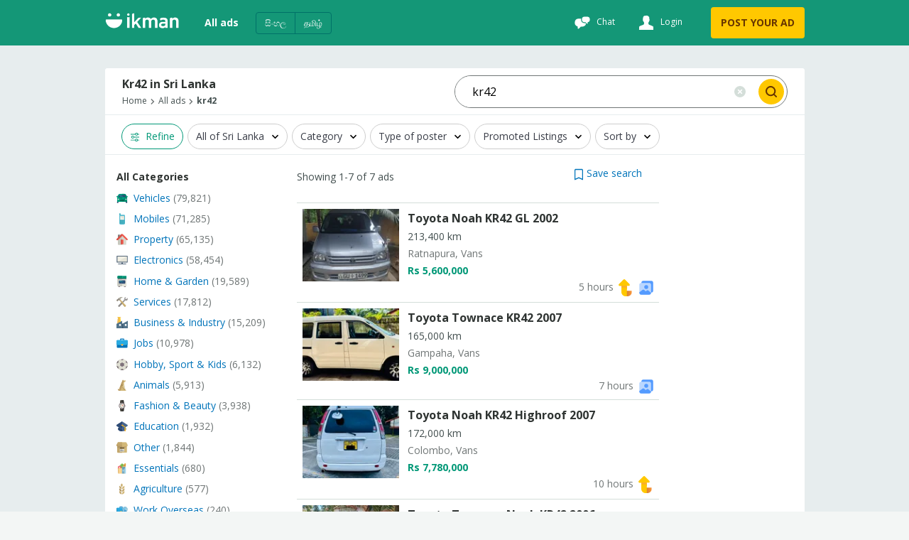

--- FILE ---
content_type: text/html
request_url: https://ikman.lk/en/ads/q/sri-lanka/kr42
body_size: 174057
content:
<!DOCTYPE html>
<html lang="en"  >
<head>
  <link rel="shortcut icon">
  <link rel="apple-touch-icon-precomposed">
  <link rel="msapplication-TileColor">
  <link rel="msapplication-TileImage">

  <meta http-equiv="Content-type" content="text/html; charset=utf-8" />
  <meta name="viewport" content="width=device-width, initial-scale=1.0" />
  <meta http-equiv="X-UA-Compatible" content="ie=edge" />
  <title data-rh="">Kr42 for Sale in Sri Lanka | ikman</title><meta data-rh="" name="format-detection" content="telephone=no"/><meta data-rh="" name="description" content="Find  Kr42 classified ads on ikman, the largest marketplace in Sri Lanka! Sell or buy kr42 at best price online."/><meta data-rh="" property="og:title" content="Kr42 for Sale in Sri Lanka | ikman"/><meta data-rh="" property="og:description" content="Find  Kr42 classified ads on ikman, the largest marketplace in Sri Lanka! Sell or buy kr42 at best price online."/><meta data-rh="" property="og:type" content="website"/><meta data-rh="" property="og:locale" content="en_LK"/><meta data-rh="" name="twitter:card" content="summary"/><meta data-rh="" name="twitter:site" content="ikman"/><meta data-rh="" name="twitter:title" content="Kr42 for Sale in Sri Lanka | ikman"/><meta data-rh="" name="twitter:description" content="Find  Kr42 classified ads on ikman, the largest marketplace in Sri Lanka! Sell or buy kr42 at best price online."/><meta data-rh="" name="twitter:image" content="https://ikman.lk/facebook-opengraph.png"/><link data-rh="" rel="alternate" hrefLang="en-lk" href="https://ikman.lk/en/ads/q/sri-lanka/kr42"/><link data-rh="" rel="alternate" hrefLang="si-lk" href="https://ikman.lk/si/ads/q/sri-lanka/kr42"/><link data-rh="" rel="alternate" hrefLang="ta-lk" href="https://ikman.lk/ta/ads/q/sri-lanka/kr42"/><meta data-rh="" property="og:url" content="https://ikman.lk/en/ads/q/sri-lanka/kr42"/><meta data-rh="" property="og:image" content="https://ikman.lk/facebook-opengraph.png"/><meta data-rh="" property="og:site_name" content="ikman"/><link data-rh="" rel="canonical" href="https://ikman.lk/en/ads/q/sri-lanka/kr42"/><meta data-rh="" property="geo.place" content="Sri Lanka"/><meta data-rh="" property="geo.region" content="SL"/>
  
  <link rel="manifest" href="/manifest.json" />
  <meta name="theme-color" content="#FFF" />
  <link href="/neo/css/reset.9ce841.css" rel="stylesheet" />
  <link href="/neo/css/ikman-components-5a3905.css" rel="stylesheet" />
  
    <link href="/neo/css/ikman-serp-715959.css" rel="stylesheet" />
  
    <link href="/neo/css/ikman-serp-category-selector-6ae48c.css" rel="stylesheet" />
  
    <link href="/neo/css/ikman-serp-role-picker-a2ab2c.css" rel="stylesheet" />
  
  <script type="text/javascript">
    window.apiURL = "https://api.ikman.lk"
    window.chatConfig = {"enabled":true,"pubnubPublishKey":"pub-c-08130588-c814-4bee-aedb-a2dc2e2fc9e7","pubnubSubscribeKey":"sub-c-07e95c54-cada-11e9-a23a-eeb3a5fbbe72","iOSBundleID":"se.saltside.ikman"}
  </script>
  <script type="text/javascript">
      window.initialData = {"locale":"en","marketLocales":["en","si","ta"],"locations":{"type":"NotAsked"},"categories":{"type":"NotAsked"},"category":{"id":-1,"slug":"","name":"All Categories"},"browserInfo":{"fakeWidth":1200,"webpSupported":true},"jobsVertical":{"filters":{"type":"NotAsked"}},"serp":{"ads":{"type":"Success","data":{"ads":[{"id":"6951233f92ff451d168b5f9c","slug":"toyota-noah-kr42-gl-2002-for-sale-ratnapura","title":"Toyota Noah KR42 GL 2002","description":"Ratnapura, Vans","details":"213,400 km","subtitle":"","imgUrl":"https://i.ikman-st.com/toyota-noah-kr42-gl-2002-for-sale-ratnapura/10ebc312-1997-4d2e-8f4f-0cecf9567f56/142/107/cropped.jpg","images":{"ids":["10ebc312-1997-4d2e-8f4f-0cecf9567f56","861d718c-ace2-4266-b2ee-8b6076dfd7f5","a43e2f1a-b845-444d-ae90-d21a87cc222d","adeab897-fdf1-420c-b190-5d9c1facfeb7","d5709a66-8a19-4f2f-aeb2-23f7c49fa0de","2b0a78ba-c04f-462c-a30b-ab5c6a0a09ff","3f74489d-18ce-4970-941d-48007c4e1d46","59db0b2c-894b-4cd0-af70-2bd99be6be32","799e3b16-e80e-4fd1-ba39-ffbfcb658687","935c592f-eba5-4bad-84a4-f932346c7b32","62b556d3-58d2-47a6-b310-8d0d9ed837f5","203770c5-2506-41c5-8db2-2cc55456fe14","605a87cf-f11f-4aaf-9cae-f8ae212a2011","a0c802d0-cbcc-4060-956e-c1f546f20d02","5be2a064-e27c-4e94-95b2-4d1a43a7bb6a"],"base_uri":"https://i.ikman-st.com"},"price":"Rs 5,600,000","discount":0,"mrp":0,"isMember":false,"isAuthDealer":false,"isFeaturedMember":false,"isFeaturedAd":false,"showFeaturedAdUI":false,"membershipLevel":"free","shopName":"","isDoorstepDelivery":false,"isExtraImages":true,"isDeliveryFree":false,"isTopAd":false,"isUrgentAd":false,"timeStamp":"bump_up","lastBumpUpDate":"5 hours","category":{"id":424,"name":"Vans"},"isVerified":false,"isJobAd":false,"location":"Ratnapura","adType":"for_sale","isLocalJob":false},{"id":"6969dc6454827c174ad9121c","slug":"toyota-townace-kr42-2007-for-sale-gampaha-20","title":"Toyota Townace KR42 2007","description":"Gampaha, Vans","details":"165,000 km","subtitle":"","imgUrl":"https://i.ikman-st.com/toyota-townace-kr42-2007-for-sale-gampaha-20/53f0cf9e-56ee-4640-ba15-b22e27952be9/142/107/cropped.jpg","images":{"ids":["53f0cf9e-56ee-4640-ba15-b22e27952be9","6d8bbfde-3cfa-480a-b773-745b08375a38","9fb0ddbc-20af-44ec-9eb0-c2b9b6b010f5","6d304f37-f192-451f-a7e0-8e05d4902284","37d8344b-f5d1-47c9-a5bc-9d22d8fd50f4","7cd3d8c1-83a8-4fec-8bd6-4410512c387f","50d068e5-836d-4bc8-a112-59e2d01b8f4a","5ad3193d-2532-43a8-9e85-09dbb2305a1c","304a4a6f-ec69-4c5f-bf13-41326f181979","e57bd0f1-2b99-4e06-a944-3320baf3f6ae","3d7853fc-e43a-4841-abee-6f3d7e3d875a","6e5b5c53-18b0-4cba-b632-a36839a8a594","4f846d61-e11f-4548-b758-ed1be62d480b","f27c7455-cf5f-45a3-bbcc-fe173c5efc55"],"base_uri":"https://i.ikman-st.com"},"price":"Rs 9,000,000","discount":0,"mrp":0,"isMember":false,"isAuthDealer":false,"isFeaturedMember":false,"isFeaturedAd":false,"showFeaturedAdUI":false,"membershipLevel":"free","shopName":"","isDoorstepDelivery":false,"isExtraImages":true,"isDeliveryFree":false,"isTopAd":false,"isUrgentAd":false,"timeStamp":"7 hours","lastBumpUpDate":"just now","category":{"id":424,"name":"Vans"},"isVerified":false,"isJobAd":false,"location":"Gampaha","adType":"for_sale","isLocalJob":false},{"id":"69391929d3af9757c9adcc73","slug":"toyota-noah-kr42-highroof-2007-for-sale-colombo","title":"Toyota Noah KR42 Highroof 2007","description":"Colombo, Vans","details":"172,000 km","subtitle":"","imgUrl":"https://i.ikman-st.com/toyota-noah-kr42-highroof-2007-for-sale-colombo/01258d71-e571-41c3-9831-3d46de824171/142/107/cropped.jpg","images":{"ids":["01258d71-e571-41c3-9831-3d46de824171","682fbcdd-8b83-4803-aa06-b76274b8e662","61a0b43d-719a-41db-bd03-33c9f728a73d","cb555c17-77b9-4a44-94de-693e9746392b","dbb559c3-8084-4ebf-a733-92e23ba24d4f"],"base_uri":"https://i.ikman-st.com"},"price":"Rs 7,780,000","discount":0,"mrp":0,"isMember":false,"isAuthDealer":false,"isFeaturedMember":false,"isFeaturedAd":false,"showFeaturedAdUI":false,"membershipLevel":"free","shopName":"","isDoorstepDelivery":false,"isExtraImages":false,"isDeliveryFree":false,"isTopAd":false,"isUrgentAd":false,"timeStamp":"bump_up","lastBumpUpDate":"10 hours","category":{"id":424,"name":"Vans"},"isVerified":false,"isJobAd":false,"location":"Colombo","adType":"for_sale","isLocalJob":false},{"id":"69647f448e98612be359655a","slug":"toyota-townace-noah-kr42-2006-for-sale-kalutara","title":"Toyota Townace Noah KR42 2006","description":"Kalutara, Vans","details":"210,000 km","subtitle":"","imgUrl":"https://i.ikman-st.com/toyota-townace-noah-kr42-2006-for-sale-kalutara/843f152a-479a-46a5-8c5e-5c535c4dd5bb/142/107/cropped.jpg","images":{"ids":["843f152a-479a-46a5-8c5e-5c535c4dd5bb","7b5066d7-9466-4d32-bfb7-dd2cd47b6f04","052cacef-6a9b-491a-bec5-07e82d1320ff","7e12e478-75b8-4741-979b-88551663573d","8c70ae10-3fc6-408c-9f62-b424939d44bd"],"base_uri":"https://i.ikman-st.com"},"price":"Rs 7,500,000","discount":0,"mrp":0,"isFeaturedAd":false,"showFeaturedAdUI":false,"membershipLevel":"free","shopName":"Sell Fast | Horana | Star Ad Creation","shopLogoUrl":"https://i.ikman-st.com/u/0fad794d-d004-43c0-891b-edb6e7b79ee0/142/107/cropped.jpg","isDoorstepDelivery":false,"isExtraImages":false,"isDeliveryFree":false,"isTopAd":false,"isUrgentAd":false,"timeStamp":"4 days","lastBumpUpDate":"just now","category":{"id":424,"name":"Vans"},"isVerified":false,"isJobAd":false,"location":"Kalutara","adType":"for_sale","isLocalJob":false},{"id":"6960ab37f0e00c77f594980e","slug":"toyota-noah-kr42-2005-for-sale-kalutara","title":"Toyota Noah KR42 2005","description":"Kalutara, Vans","details":"180,000 km","subtitle":"","imgUrl":"https://i.ikman-st.com/toyota-noah-kr42-2005-for-sale-kalutara/c575b8d3-9344-4012-84c5-9669ce0b7525/142/107/cropped.jpg","images":{"ids":["c575b8d3-9344-4012-84c5-9669ce0b7525","242c0c69-ccc0-41cf-8f06-815a314f4d51","9dc748da-8dd5-4377-8f46-242ed9f4eb17","ed02f0ca-8fd8-4034-bed3-28a9c9a62650","1e5d1159-7034-43a8-857a-e61b5989f18d","22ea7f56-f58a-4716-9704-2fabfcfdfe08"],"base_uri":"https://i.ikman-st.com"},"price":"Rs 8,200,000","discount":0,"mrp":0,"isMember":false,"isAuthDealer":false,"isFeaturedMember":false,"isFeaturedAd":false,"showFeaturedAdUI":false,"membershipLevel":"free","shopName":"","isDoorstepDelivery":false,"isExtraImages":true,"isDeliveryFree":false,"isTopAd":false,"isUrgentAd":false,"timeStamp":"7 days","lastBumpUpDate":"just now","category":{"id":424,"name":"Vans"},"isVerified":false,"isJobAd":false,"location":"Kalutara","adType":"for_sale","isLocalJob":false},{"id":"695347e2f1346b43d99b8693","slug":"toyota-noah-kr42-2002-for-sale-gampaha-4","title":"Toyota Noah KR42 2002","description":"Gampaha, Vans","details":"315,335 km","subtitle":"","imgUrl":"https://i.ikman-st.com/toyota-noah-kr42-2002-for-sale-gampaha-4/960b4d70-8489-41cd-9f3e-f8fb6f301216/142/107/cropped.jpg","images":{"ids":["960b4d70-8489-41cd-9f3e-f8fb6f301216","00feb17d-9308-469a-8e5a-af6498b35555","6d047115-c4a4-4731-9f78-6ff6b478c2c9","d74717c8-3bd0-4840-9416-5628399ff31f","07038cb6-1e88-493c-bb89-6e6a4680df16"],"base_uri":"https://i.ikman-st.com"},"price":"Rs 6,800,000","discount":0,"mrp":0,"isMember":false,"isAuthDealer":false,"isFeaturedMember":false,"isFeaturedAd":false,"showFeaturedAdUI":false,"membershipLevel":"free","shopName":"","isDoorstepDelivery":false,"isExtraImages":false,"isDeliveryFree":false,"isTopAd":false,"isUrgentAd":false,"timeStamp":"17 days","lastBumpUpDate":"just now","category":{"id":424,"name":"Vans"},"isVerified":false,"isJobAd":false,"location":"Gampaha","adType":"for_sale","isLocalJob":false},{"id":"6922c9e1af5963bf9a5058c1","slug":"toyota-noah-kr42-1999-for-sale-kalutara-2","title":"Toyota Noah KR42 1999","description":"Kalutara, Vans","details":"160,000 km","subtitle":"","imgUrl":"https://i.ikman-st.com/toyota-noah-kr42-1999-for-sale-kalutara-2/9390da0b-f64a-4fc3-903b-73ac6800e563/142/107/cropped.jpg","images":{"ids":["9390da0b-f64a-4fc3-903b-73ac6800e563","e5f496c2-ff85-4844-bd4f-7a363aec1d2c","b4cfd55f-14de-44cf-9193-6330ef6bef90","86366bf3-9de9-48df-b884-75e1ce60ec9e","8eb5f7e8-8a42-400b-a16b-aff7c2e87238"],"base_uri":"https://i.ikman-st.com"},"price":"Rs 6,200,000","discount":0,"mrp":0,"isFeaturedAd":false,"showFeaturedAdUI":false,"membershipLevel":"free","shopName":"Sell Fast | Ingiriya | Chandra Stores","shopLogoUrl":"https://i.ikman-st.com/u/c79db8e3-bf0e-4071-b95e-fc7cda4ddf85/142/107/cropped.jpg","isDoorstepDelivery":false,"isExtraImages":false,"isDeliveryFree":false,"isTopAd":false,"isUrgentAd":false,"timeStamp":"54 days","lastBumpUpDate":"just now","category":{"id":424,"name":"Vans"},"isVerified":false,"isJobAd":false,"location":"Kalutara","adType":"for_sale","isLocalJob":false}],"topAds":[],"spotlights":[],"paginationData":{"total":7,"pageSize":25,"activePage":1,"pageButtons":5},"filters":{"sort":[{"id":"relevance","name":"Best Match"}],"posterType":[{"id":"all_posters","name":"All posters"},{"id":"only_members","name":"Members"},{"id":"auth_dealer","name":"Authorized Agent"},{"id":"only_non_members","name":"Non-members"}],"adType":[{"label":"For sale (348,972)","value":"for_sale"},{"label":"Wanted (562)","value":"to_buy"},{"label":"For rent (9,744)","value":"for_rent"},{"label":"Wanted to rent (261)","value":"to_rent"}],"dynamic":[],"showDoorstepDelivery":false},"categories":{"391":{"id":391,"children":[392,402,911,603,403,424,425,426,427,917,918,919,405,406,393,394,925],"name":"Vehicles","ad_types":[],"serp_type":"ads","available_serp_layouts":["classic","fluid"],"default_serp_layout":"fluid","type":"vehicles","slug":"vehicles","form_view_version":"1","post_ad_form_view_version":"1","parentId":-1,"count":"79,821"},"392":{"id":392,"children":[],"name":"Cars","ad_types":["for_sale","to_buy"],"serp_type":"ads","available_serp_layouts":["fluid","single_column"],"default_serp_layout":"single_column","default_ad_type":"for_sale","slug":"cars","form_view_version":"2","post_ad_form_view_version":"2","ai_enabled":true,"parentId":391},"393":{"id":393,"children":[],"name":"Auto Parts & Accessories","ad_types":["for_sale","to_buy"],"serp_type":"ads","available_serp_layouts":["classic","fluid"],"default_serp_layout":"fluid","default_ad_type":"for_sale","slug":"auto-parts-accessories","form_view_version":"1","post_ad_form_view_version":"2","parentId":391},"394":{"id":394,"children":[],"name":"Maintenance and Repair","ad_types":["for_sale","to_buy"],"serp_type":"ads","available_serp_layouts":["classic","fluid"],"default_serp_layout":"fluid","default_ad_type":"for_sale","slug":"maintenance-and-repair","form_view_version":"1","post_ad_form_view_version":"2","parentId":391},"402":{"id":402,"children":[],"name":"Motorbikes","ad_types":["for_sale","to_buy"],"serp_type":"ads","available_serp_layouts":["fluid","single_column"],"default_serp_layout":"single_column","default_ad_type":"for_sale","slug":"motorbikes-scooters","form_view_version":"2","post_ad_form_view_version":"2","parentId":391},"403":{"id":403,"children":[],"name":"Vans, Buses & Lorries","ad_types":["for_sale","to_buy"],"serp_type":"ads","available_serp_layouts":["fluid","single_column"],"default_serp_layout":"single_column","default_ad_type":"for_sale","deactivated":true,"slug":"vans-buses-lorries","form_view_version":"1","post_ad_form_view_version":"1","parentId":391},"405":{"id":405,"children":[],"name":"Auto Services","ad_types":["for_sale","to_buy"],"serp_type":"ads","available_serp_layouts":["classic","fluid"],"default_serp_layout":"fluid","default_ad_type":"for_sale","slug":"auto-services","form_view_version":"1","post_ad_form_view_version":"2","parentId":391},"406":{"id":406,"children":[],"name":"Rentals","ad_types":["for_sale","to_buy"],"serp_type":"ads","available_serp_layouts":["classic","fluid"],"default_serp_layout":"fluid","default_ad_type":"for_sale","slug":"rentals","form_view_version":"1","post_ad_form_view_version":"2","parentId":391},"409":{"id":409,"children":[417,942,415,937,939,941,416,938,940,413,936,943,411,410,412,422],"name":"Property","ad_types":[],"serp_type":"ads","available_serp_layouts":["fluid","single_column"],"default_serp_layout":"single_column","type":"property","slug":"property","form_view_version":"3","post_ad_form_view_version":"2","parentId":-1,"count":"65,135"},"410":{"id":410,"children":[],"name":"Apartments","ad_types":["for_sale","to_buy","for_rent","to_rent"],"serp_type":"ads","available_serp_layouts":["fluid","single_column"],"default_serp_layout":"single_column","default_ad_type":"for_rent","deactivated":true,"slug":"apartments","form_view_version":"1","post_ad_form_view_version":"1","parentId":409},"411":{"id":411,"children":[],"name":"Houses","ad_types":["for_sale","to_buy","for_rent","to_rent"],"serp_type":"ads","available_serp_layouts":["fluid","single_column"],"default_serp_layout":"single_column","default_ad_type":"for_sale","deactivated":true,"slug":"houses","form_view_version":"1","post_ad_form_view_version":"1","parentId":409},"412":{"id":412,"children":[],"name":"New Developments","ad_types":["for_sale"],"serp_type":"sub_shop","available_serp_layouts":["single_column"],"default_serp_layout":"single_column","default_ad_type":"for_sale","deactivated":true,"slug":"new-developments","form_view_version":"1","post_ad_form_view_version":"1","parentId":409},"413":{"id":413,"children":[],"name":"Room & Annex Rentals","ad_types":["for_rent","to_rent"],"serp_type":"ads","available_serp_layouts":["fluid","single_column"],"default_serp_layout":"single_column","default_ad_type":"for_rent","slug":"room-annex-rentals","form_view_version":"3","post_ad_form_view_version":"2","parentId":409},"415":{"id":415,"children":[],"name":"Houses For Sale","ad_types":["for_sale","to_buy"],"serp_type":"ads","available_serp_layouts":["fluid","single_column"],"default_serp_layout":"single_column","default_ad_type":"for_sale","slug":"houses-for-sale","form_view_version":"3","post_ad_form_view_version":"2","parentId":409},"416":{"id":416,"children":[],"name":"House Rentals","ad_types":["for_rent","to_rent"],"serp_type":"ads","available_serp_layouts":["fluid","single_column"],"default_serp_layout":"single_column","default_ad_type":"for_rent","slug":"house-rentals","form_view_version":"3","post_ad_form_view_version":"2","parentId":409},"417":{"id":417,"children":[],"name":"Land","ad_types":["for_sale","to_buy","for_rent","to_rent"],"serp_type":"ads","available_serp_layouts":["fluid","single_column"],"default_serp_layout":"single_column","default_ad_type":"for_sale","deactivated":true,"slug":"land","form_view_version":"3","post_ad_form_view_version":"1","parentId":409},"422":{"id":422,"children":[],"name":"Commercial Property","ad_types":["for_sale","to_buy","for_rent","to_rent"],"serp_type":"ads","available_serp_layouts":["fluid","single_column"],"default_serp_layout":"single_column","default_ad_type":"for_sale","deactivated":true,"slug":"commercial-property","form_view_version":"1","post_ad_form_view_version":"1","parentId":409},"424":{"id":424,"children":[],"name":"Vans","ad_types":["for_sale","to_buy"],"serp_type":"ads","available_serp_layouts":["fluid","single_column"],"default_serp_layout":"single_column","default_ad_type":"for_sale","slug":"vans","form_view_version":"1","post_ad_form_view_version":"2","parentId":391},"425":{"id":425,"children":[],"name":"Buses","ad_types":["for_sale","to_buy"],"serp_type":"ads","available_serp_layouts":["fluid","single_column"],"default_serp_layout":"single_column","default_ad_type":"for_sale","slug":"buses","form_view_version":"1","post_ad_form_view_version":"2","parentId":391},"426":{"id":426,"children":[],"name":"Lorries & Trucks","ad_types":["for_sale","to_buy"],"serp_type":"ads","available_serp_layouts":["fluid","single_column"],"default_serp_layout":"single_column","default_ad_type":"for_sale","slug":"lorries","form_view_version":"1","post_ad_form_view_version":"2","parentId":391},"427":{"id":427,"children":[],"name":"Trucks","ad_types":["for_sale","to_buy"],"serp_type":"ads","available_serp_layouts":["fluid","single_column"],"default_serp_layout":"single_column","default_ad_type":"for_sale","deactivated":true,"slug":"trucks","form_view_version":"1","post_ad_form_view_version":"1","parentId":391},"428":{"id":428,"children":[429,430,898,902,865,864,869,860,870,871,441,443],"name":"Electronics","ad_types":[],"serp_type":"ads","available_serp_layouts":["classic","fluid"],"default_serp_layout":"fluid","type":"electronics","slug":"electronics","form_view_version":"1","post_ad_form_view_version":"1","parentId":-1,"count":"58,454"},"429":{"id":429,"children":[],"name":"Mobile Phones","ad_types":["for_sale","to_buy"],"serp_type":"ads","available_serp_layouts":["classic","fluid"],"default_serp_layout":"fluid","default_ad_type":"for_sale","deactivated":true,"slug":"mobile-phones","form_view_version":"2","post_ad_form_view_version":"2","parentId":428},"430":{"id":430,"children":[],"name":"Mobile Phone Accessories","ad_types":["for_sale","to_buy"],"serp_type":"ads","available_serp_layouts":["classic","fluid"],"default_serp_layout":"fluid","default_ad_type":"for_sale","deactivated":true,"slug":"mobile-phone-accessories","form_view_version":"1","post_ad_form_view_version":"2","parentId":428},"441":{"id":441,"children":[],"name":"Video Games & Consoles","ad_types":["for_sale","to_buy"],"serp_type":"ads","available_serp_layouts":["classic","fluid"],"default_serp_layout":"fluid","default_ad_type":"for_sale","slug":"video-games-consoles","form_view_version":"1","post_ad_form_view_version":"2","parentId":428},"443":{"id":443,"children":[],"name":"Other Electronics","ad_types":["for_sale","to_buy"],"serp_type":"ads","available_serp_layouts":["classic","fluid"],"default_serp_layout":"fluid","default_ad_type":"for_sale","slug":"other-electronics","form_view_version":"1","post_ad_form_view_version":"2","parentId":428},"444":{"id":444,"children":[445,463,458,460,459,461,457,455,488],"name":"Home & Garden","ad_types":[],"serp_type":"ads","available_serp_layouts":["classic","fluid"],"default_serp_layout":"fluid","type":"home","slug":"home-garden","form_view_version":"1","post_ad_form_view_version":"1","parentId":-1,"count":"19,589"},"445":{"id":445,"children":[],"name":"Furniture","ad_types":["for_sale","to_buy"],"serp_type":"ads","available_serp_layouts":["classic","fluid"],"default_serp_layout":"fluid","default_ad_type":"for_sale","slug":"furniture","form_view_version":"3","post_ad_form_view_version":"2","parentId":444},"455":{"id":455,"children":[],"name":"Electricity, AC, Bathroom & Garden","ad_types":["for_sale","to_buy"],"serp_type":"ads","available_serp_layouts":["classic","fluid"],"default_serp_layout":"fluid","default_ad_type":"for_sale","deactivated":true,"slug":"maintenance","form_view_version":"3","post_ad_form_view_version":"1","parentId":444},"457":{"id":457,"children":[],"name":"Kitchen items","ad_types":["for_sale","to_buy"],"serp_type":"ads","available_serp_layouts":["classic","fluid"],"default_serp_layout":"fluid","default_ad_type":"for_sale","slug":"kitchen-items","form_view_version":"3","post_ad_form_view_version":"2","parentId":444},"458":{"id":458,"children":[],"name":"Bathroom & Sanitary ware","ad_types":["for_sale","to_buy"],"serp_type":"ads","available_serp_layouts":["classic","fluid"],"default_serp_layout":"fluid","default_ad_type":"for_sale","slug":"bathroom-sanitary-ware","form_view_version":"3","post_ad_form_view_version":"2","parentId":444},"459":{"id":459,"children":[],"name":"Garden","ad_types":["for_sale","to_buy"],"serp_type":"ads","available_serp_layouts":["classic","fluid"],"default_serp_layout":"fluid","default_ad_type":"for_sale","slug":"garden","form_view_version":"3","post_ad_form_view_version":"2","parentId":444},"460":{"id":460,"children":[],"name":"Building Material & Tools","ad_types":["for_sale","to_buy"],"serp_type":"ads","available_serp_layouts":["classic","fluid"],"default_serp_layout":"fluid","deactivated":true,"slug":"building-material-tools","form_view_version":"3","post_ad_form_view_version":"2","parentId":444},"461":{"id":461,"children":[],"name":"Home Decor","ad_types":["for_sale","to_buy"],"serp_type":"ads","available_serp_layouts":["classic","fluid"],"default_serp_layout":"fluid","default_ad_type":"for_sale","slug":"home-decor","form_view_version":"3","post_ad_form_view_version":"2","parentId":444},"463":{"id":463,"children":[],"name":"Home Appliances","ad_types":["for_sale","to_buy"],"serp_type":"ads","available_serp_layouts":["classic","fluid"],"default_serp_layout":"fluid","default_ad_type":"for_sale","deactivated":true,"slug":"appliances","form_view_version":"3","post_ad_form_view_version":"1","parentId":444},"470":{"id":470,"children":[477,471,472,473,474,475,476,483,1014],"name":"Fashion & Beauty","ad_types":[],"serp_type":"ads","available_serp_layouts":["classic","fluid"],"default_serp_layout":"fluid","type":"fashion","slug":"fashion-beauty","form_view_version":"1","post_ad_form_view_version":"1","parentId":-1,"count":"3,938"},"471":{"id":471,"children":[],"name":"Clothing","ad_types":["for_sale","to_buy"],"serp_type":"ads","available_serp_layouts":["classic","fluid"],"default_serp_layout":"fluid","default_ad_type":"for_sale","slug":"clothing","form_view_version":"1","post_ad_form_view_version":"2","parentId":470},"472":{"id":472,"children":[],"name":"Shoes & Footwear","ad_types":["for_sale","to_buy"],"serp_type":"ads","available_serp_layouts":["classic","fluid"],"default_serp_layout":"fluid","default_ad_type":"for_sale","slug":"shoes-footwear","form_view_version":"1","post_ad_form_view_version":"2","parentId":470},"473":{"id":473,"children":[],"name":"Jewellery","ad_types":["for_sale","to_buy"],"serp_type":"ads","available_serp_layouts":["classic","fluid"],"default_serp_layout":"fluid","default_ad_type":"for_sale","slug":"jewellery","form_view_version":"1","post_ad_form_view_version":"2","parentId":470},"474":{"id":474,"children":[],"name":"Sunglasses & Opticians","ad_types":["for_sale","to_buy"],"serp_type":"ads","available_serp_layouts":["classic","fluid"],"default_serp_layout":"fluid","default_ad_type":"for_sale","slug":"sunglasses-opticians","form_view_version":"1","post_ad_form_view_version":"2","parentId":470},"475":{"id":475,"children":[],"name":"Watches","ad_types":["for_sale","to_buy"],"serp_type":"ads","available_serp_layouts":["classic","fluid"],"default_serp_layout":"fluid","default_ad_type":"for_sale","slug":"watches","form_view_version":"1","post_ad_form_view_version":"2","parentId":470},"476":{"id":476,"children":[],"name":"Other Fashion Accessories","ad_types":["for_sale","to_buy"],"serp_type":"ads","available_serp_layouts":["classic","fluid"],"default_serp_layout":"fluid","default_ad_type":"for_sale","slug":"other-fashion-accessories","form_view_version":"1","post_ad_form_view_version":"2","parentId":470},"477":{"id":477,"children":[],"name":"Bags & Luggage","ad_types":["for_sale","to_buy"],"serp_type":"ads","available_serp_layouts":["classic","fluid"],"default_serp_layout":"fluid","default_ad_type":"for_sale","slug":"bags-luggage","form_view_version":"1","post_ad_form_view_version":"2","parentId":470},"478":{"id":478,"children":[],"name":"Children's Items","ad_types":["for_sale","to_buy"],"serp_type":"ads","available_serp_layouts":["classic","fluid"],"default_serp_layout":"fluid","default_ad_type":"for_sale","slug":"children-s-items","form_view_version":"1","post_ad_form_view_version":"2","parentId":503},"483":{"id":483,"children":[],"name":"Beauty Products","ad_types":["for_sale","to_buy"],"serp_type":"ads","available_serp_layouts":["classic","fluid"],"default_serp_layout":"fluid","default_ad_type":"for_sale","slug":"beauty-products","form_view_version":"1","post_ad_form_view_version":"2","parentId":470},"488":{"id":488,"children":[],"name":"Other Home Items","ad_types":["for_sale","to_buy"],"serp_type":"ads","available_serp_layouts":["classic","fluid"],"default_serp_layout":"fluid","default_ad_type":"for_sale","slug":"other-home-items","form_view_version":"3","post_ad_form_view_version":"2","parentId":444},"489":{"id":489,"children":[490,497,498,496,499,502],"name":"Animals","ad_types":[],"serp_type":"ads","available_serp_layouts":["classic","fluid"],"default_serp_layout":"fluid","type":"animals","slug":"animals","form_view_version":"1","post_ad_form_view_version":"1","parentId":-1,"count":"5,913"},"490":{"id":490,"children":[],"name":"Pets","ad_types":["for_sale","to_buy"],"serp_type":"ads","available_serp_layouts":["classic","fluid"],"default_serp_layout":"fluid","default_ad_type":"for_sale","slug":"pets","form_view_version":"1","post_ad_form_view_version":"2","parentId":489},"496":{"id":496,"children":[],"name":"Farm Animals","ad_types":["for_sale","to_buy"],"serp_type":"ads","available_serp_layouts":["classic","fluid"],"default_serp_layout":"fluid","default_ad_type":"for_sale","slug":"farm-animals","form_view_version":"1","post_ad_form_view_version":"2","parentId":489},"497":{"id":497,"children":[],"name":"Pet Food","ad_types":["for_sale","to_buy"],"serp_type":"ads","available_serp_layouts":["classic","fluid"],"default_serp_layout":"fluid","default_ad_type":"for_sale","slug":"pet-food","form_view_version":"1","post_ad_form_view_version":"2","parentId":489},"498":{"id":498,"children":[],"name":"Veterinary Services","ad_types":["for_sale","to_buy"],"serp_type":"ads","available_serp_layouts":["classic","fluid"],"default_serp_layout":"fluid","default_ad_type":"for_sale","slug":"veterinary-services","form_view_version":"1","post_ad_form_view_version":"2","parentId":489},"499":{"id":499,"children":[],"name":"Animal Accessories","ad_types":["for_sale","to_buy"],"serp_type":"ads","available_serp_layouts":["classic","fluid"],"default_serp_layout":"fluid","default_ad_type":"for_sale","slug":"animal-accessories","form_view_version":"1","post_ad_form_view_version":"2","parentId":489},"502":{"id":502,"children":[],"name":"Other Animals","ad_types":["for_sale","to_buy"],"serp_type":"ads","available_serp_layouts":["classic","fluid"],"default_serp_layout":"fluid","default_ad_type":"for_sale","slug":"other-animals","form_view_version":"1","post_ad_form_view_version":"2","parentId":489},"503":{"id":503,"children":[519,504,505,528,518,513,478,534],"name":"Hobby, Sport & Kids","ad_types":[],"serp_type":"ads","available_serp_layouts":["classic","fluid"],"default_serp_layout":"fluid","type":"hobby","slug":"hobby-sport-kids","form_view_version":"1","post_ad_form_view_version":"1","parentId":-1,"count":"6,132"},"504":{"id":504,"children":[],"name":"Sports & Fitness","ad_types":["for_sale","to_buy"],"serp_type":"ads","available_serp_layouts":["classic","fluid"],"default_serp_layout":"fluid","default_ad_type":"for_sale","slug":"sports-fitness","form_view_version":"1","post_ad_form_view_version":"2","parentId":503},"505":{"id":505,"children":[],"name":"Sports Supplements","ad_types":["for_sale","to_buy"],"serp_type":"ads","available_serp_layouts":["classic","fluid"],"default_serp_layout":"fluid","default_ad_type":"for_sale","slug":"sports-supplements","form_view_version":"1","post_ad_form_view_version":"2","parentId":503},"513":{"id":513,"children":[],"name":"Music, Books & Movies","ad_types":["for_sale","to_buy"],"serp_type":"ads","available_serp_layouts":["classic","fluid"],"default_serp_layout":"fluid","default_ad_type":"for_sale","slug":"music-books-movies","form_view_version":"1","post_ad_form_view_version":"2","parentId":503},"518":{"id":518,"children":[],"name":"Art & Collectibles","ad_types":["for_sale","to_buy"],"serp_type":"ads","available_serp_layouts":["classic","fluid"],"default_serp_layout":"fluid","default_ad_type":"for_sale","slug":"art-collectibles","form_view_version":"1","post_ad_form_view_version":"2","parentId":503},"519":{"id":519,"children":[],"name":"Musical Instruments","ad_types":["for_sale","to_buy"],"serp_type":"ads","available_serp_layouts":["classic","fluid"],"default_serp_layout":"fluid","default_ad_type":"for_sale","slug":"musical-instruments","form_view_version":"1","post_ad_form_view_version":"2","parentId":503},"528":{"id":528,"children":[],"name":"Travel, Events & Tickets","ad_types":["for_sale","to_buy"],"serp_type":"ads","available_serp_layouts":["classic","fluid"],"default_serp_layout":"fluid","default_ad_type":"for_sale","slug":"travel-events-tickets","form_view_version":"1","post_ad_form_view_version":"2","parentId":503},"534":{"id":534,"children":[],"name":"Other Hobby, Sport & Kids Items","ad_types":["for_sale","to_buy"],"serp_type":"ads","available_serp_layouts":["classic","fluid"],"default_serp_layout":"fluid","default_ad_type":"for_sale","slug":"other-hobby-sport-kids-items","form_view_version":"1","post_ad_form_view_version":"2","parentId":503},"535":{"id":535,"children":[562,1010,872,1011,1012,1013,1025,1028,1027],"name":"Business & Industry","ad_types":[],"serp_type":"ads","available_serp_layouts":["classic","fluid"],"default_serp_layout":"fluid","type":"business","slug":"business-industry","form_view_version":"1","post_ad_form_view_version":"1","parentId":-1,"count":"15,209"},"537":{"id":537,"children":[1030,1031,1032,1033,1026,1034],"name":"Services","ad_types":[],"serp_type":"ads","available_serp_layouts":["classic","fluid"],"default_serp_layout":"fluid","type":"services","slug":"services","form_view_version":"1","post_ad_form_view_version":"1","parentId":-1,"count":"17,812"},"562":{"id":562,"children":[],"name":"Service","ad_types":["for_sale","to_buy"],"serp_type":"ads","available_serp_layouts":["classic","fluid"],"default_serp_layout":"fluid","default_ad_type":"for_sale","deactivated":true,"slug":"services-deactivated","form_view_version":"1","post_ad_form_view_version":"1","parentId":535},"567":{"id":567,"children":[],"name":"Higher Education","ad_types":["for_sale","to_buy"],"serp_type":"ads","available_serp_layouts":["classic","fluid"],"default_serp_layout":"classic","default_ad_type":"for_sale","slug":"higher-education","form_view_version":"1","post_ad_form_view_version":"2","parentId":568},"568":{"id":568,"children":[567,569,574,580,577],"name":"Education","ad_types":[],"serp_type":"ads","available_serp_layouts":["classic","fluid"],"default_serp_layout":"classic","type":"education","slug":"education","form_view_version":"1","post_ad_form_view_version":"1","parentId":-1,"count":"1,932"},"569":{"id":569,"children":[],"name":"Textbooks","ad_types":["for_sale","to_buy"],"serp_type":"ads","available_serp_layouts":["classic","fluid"],"default_serp_layout":"classic","default_ad_type":"for_sale","slug":"textbooks","form_view_version":"1","post_ad_form_view_version":"2","parentId":568},"574":{"id":574,"children":[],"name":"Tuition","ad_types":["for_sale","to_buy"],"serp_type":"ads","available_serp_layouts":["classic","fluid"],"default_serp_layout":"classic","default_ad_type":"for_sale","slug":"tuition","form_view_version":"1","post_ad_form_view_version":"2","parentId":568},"577":{"id":577,"children":[],"name":"Other Education","ad_types":["for_sale","to_buy"],"serp_type":"ads","available_serp_layouts":["classic","fluid"],"default_serp_layout":"classic","default_ad_type":"for_sale","slug":"other-education","form_view_version":"1","post_ad_form_view_version":"2","parentId":568},"578":{"id":578,"children":[],"name":"Other","ad_types":["for_sale","to_buy"],"serp_type":"ads","available_serp_layouts":["classic","fluid"],"default_serp_layout":"fluid","default_ad_type":"for_sale","type":"other","slug":"other","form_view_version":"1","post_ad_form_view_version":"2","parentId":-1,"count":"1,844"},"580":{"id":580,"children":[],"name":"Vocational Institutes","ad_types":["for_sale","to_buy"],"serp_type":"ads","available_serp_layouts":["classic","fluid"],"default_serp_layout":"classic","default_ad_type":"for_sale","slug":"vocational-institutes","form_view_version":"1","post_ad_form_view_version":"2","parentId":568},"587":{"id":587,"children":[588,592,1015,593],"name":"Agriculture","ad_types":[],"serp_type":"ads","available_serp_layouts":["classic","fluid"],"default_serp_layout":"fluid","type":"food","slug":"agriculture","form_view_version":"1","post_ad_form_view_version":"1","parentId":-1,"count":"577"},"588":{"id":588,"children":[],"name":"Food","ad_types":["for_sale","to_buy"],"serp_type":"ads","available_serp_layouts":["classic","fluid"],"default_serp_layout":"fluid","default_ad_type":"for_sale","deactivated":true,"slug":"food","form_view_version":"1","post_ad_form_view_version":"1","parentId":587},"592":{"id":592,"children":[],"name":"Crops, Seeds & Plants","ad_types":["for_sale","to_buy"],"serp_type":"ads","available_serp_layouts":["classic","fluid"],"default_serp_layout":"fluid","default_ad_type":"for_sale","slug":"crops-seeds-plants","form_view_version":"1","post_ad_form_view_version":"2","parentId":587},"593":{"id":593,"children":[],"name":"Other Agriculture","ad_types":["for_sale","to_buy"],"serp_type":"ads","available_serp_layouts":["classic","fluid"],"default_serp_layout":"fluid","default_ad_type":"for_sale","slug":"other-agriculture","form_view_version":"1","post_ad_form_view_version":"2","parentId":587},"603":{"id":603,"children":[],"name":"Bicycles","ad_types":["for_sale","to_buy"],"serp_type":"ads","available_serp_layouts":["classic","fluid"],"default_serp_layout":"fluid","default_ad_type":"for_sale","slug":"bicycles","form_view_version":"1","post_ad_form_view_version":"2","parentId":391},"700":{"id":700,"children":[1401,1559,1524,1525,1526,1527,1402,1558,1403,1481,1563,1497,1496,1404,1561,1498,1532,1565,1499,1405,1528,1500,1529,1513,1501,1406,1407,1408,1409,1502,1410,1411,1531,1485,1412,1560,1413,1533,1530,1414,1503,1415,1534,1514,1535,1416,1417,1504,1536,1505,1494,1418,1419,1537,1420,1421,1538,1422,1423,1506,1424,1482,1539,1425,1426,1427,1428,1540,1429,1430,1486,1431,1515,1432,1490,1541,1433,1523,1434,1542,1516,1543,1493,1544,1489,1545,1435,1436,1492,1567,1437,1438,1439,1491,1440,1507,1508,1441,1442,1547,1495,1443,1444,1445,1446,1447,1566,1448,1449,1509,1450,1452,1453,1454,1456,1457,1548,1458,1459,1510,1549,1460,1483,1461,1462,1550,1463,1488,1464,1465,1551,1552,1466,1467,1517,1521,1553,1468,1562,1555,1518,1469,1470,1519,1471,1554,1520,1472,1564,1473,1474,1556,1487,1475,1511,1476,1557,1512,1477,1546,1484,1478,1479,1480,1522,1451],"name":"Jobs","ad_types":["for_sale"],"serp_type":"ads","available_serp_layouts":["fluid","classic"],"default_serp_layout":"classic","default_ad_type":"for_sale","type":"jobs","slug":"jobs","form_view_version":"1","post_ad_form_view_version":"1","isVertical":true,"parentId":-1,"count":"10,978"},"860":{"id":860,"children":[],"name":"Audio & MP3","ad_types":["for_sale","to_buy"],"serp_type":"ads","available_serp_layouts":["classic","fluid"],"default_serp_layout":"fluid","default_ad_type":"for_sale","slug":"audio-mp3","form_view_version":"1","post_ad_form_view_version":"2","parentId":428},"864":{"id":864,"children":[],"name":"TV & Video Accessories","ad_types":["for_sale","to_buy"],"serp_type":"ads","available_serp_layouts":["classic","fluid"],"default_serp_layout":"fluid","default_ad_type":"for_sale","slug":"tv-video-accessories","form_view_version":"1","post_ad_form_view_version":"2","parentId":428},"865":{"id":865,"children":[],"name":"TVs","ad_types":["for_sale","to_buy"],"serp_type":"ads","available_serp_layouts":["classic","fluid"],"default_serp_layout":"fluid","default_ad_type":"for_sale","slug":"tvs","form_view_version":"1","post_ad_form_view_version":"2","parentId":428},"869":{"id":869,"children":[],"name":"Cameras & Camcorders","ad_types":["for_sale","to_buy"],"serp_type":"ads","available_serp_layouts":["classic","fluid"],"default_serp_layout":"fluid","default_ad_type":"for_sale","slug":"cameras-camcorders","form_view_version":"1","post_ad_form_view_version":"2","parentId":428},"870":{"id":870,"children":[],"name":"Electronic Home Appliances","ad_types":["for_sale","to_buy"],"serp_type":"ads","available_serp_layouts":["classic","fluid"],"default_serp_layout":"fluid","default_ad_type":"for_sale","slug":"electronic-home-appliances","form_view_version":"1","post_ad_form_view_version":"2","parentId":428},"871":{"id":871,"children":[],"name":"Air Conditions & Electrical fittings","ad_types":["for_sale","to_buy"],"serp_type":"ads","available_serp_layouts":["classic","fluid"],"default_serp_layout":"fluid","default_ad_type":"for_sale","slug":"air-conditions-electrical-fittings","form_view_version":"1","post_ad_form_view_version":"2","parentId":428},"872":{"id":872,"children":[],"name":"Solar & Generators","ad_types":["for_sale","to_buy"],"serp_type":"ads","available_serp_layouts":["classic","fluid"],"default_serp_layout":"fluid","default_ad_type":"for_sale","slug":"solar-generators","form_view_version":"1","post_ad_form_view_version":"2","parentId":535},"898":{"id":898,"children":[],"name":"Computers & Tablets","ad_types":["for_sale","to_buy"],"serp_type":"ads","available_serp_layouts":["classic","fluid"],"default_serp_layout":"fluid","default_ad_type":"for_sale","slug":"computers-tablets","form_view_version":"1","post_ad_form_view_version":"2","parentId":428},"902":{"id":902,"children":[],"name":"Computer Accessories","ad_types":["for_sale","to_buy"],"serp_type":"ads","available_serp_layouts":["classic","fluid"],"default_serp_layout":"fluid","default_ad_type":"for_sale","slug":"computer-accessories","form_view_version":"1","post_ad_form_view_version":"2","parentId":428},"911":{"id":911,"children":[],"name":"Three Wheelers","ad_types":["for_sale","to_buy"],"serp_type":"ads","available_serp_layouts":["fluid","single_column"],"default_serp_layout":"single_column","default_ad_type":"for_sale","slug":"three-wheelers","form_view_version":"1","post_ad_form_view_version":"2","parentId":391},"917":{"id":917,"children":[],"name":"Heavy Machinery & Tractors","ad_types":["for_sale","to_buy"],"serp_type":"ads","available_serp_layouts":["fluid","single_column"],"default_serp_layout":"single_column","default_ad_type":"for_sale","deactivated":true,"slug":"heavy-machinery-tractors","form_view_version":"1","post_ad_form_view_version":"1","parentId":391},"918":{"id":918,"children":[],"name":"Heavy Duty","ad_types":["for_sale","to_buy"],"serp_type":"ads","available_serp_layouts":["fluid","single_column"],"default_serp_layout":"single_column","default_ad_type":"for_sale","slug":"heavy-duty","form_view_version":"1","post_ad_form_view_version":"2","parentId":391},"919":{"id":919,"children":[],"name":"Tractors","ad_types":["for_sale","to_buy"],"serp_type":"ads","available_serp_layouts":["fluid","single_column"],"default_serp_layout":"single_column","default_ad_type":"for_sale","slug":"tractors","form_view_version":"1","post_ad_form_view_version":"2","parentId":391},"925":{"id":925,"children":[],"name":"Boats & Water Transport","ad_types":["for_sale","to_buy"],"serp_type":"ads","available_serp_layouts":["classic","fluid"],"default_serp_layout":"fluid","default_ad_type":"for_sale","slug":"boats-water-transport","form_view_version":"1","post_ad_form_view_version":"2","parentId":391},"936":{"id":936,"children":[],"name":"Holiday & Short-Term Rental","ad_types":["for_rent","to_rent"],"serp_type":"ads","available_serp_layouts":["fluid","single_column"],"default_serp_layout":"single_column","default_ad_type":"for_rent","slug":"holiday-short-term-rental","form_view_version":"3","post_ad_form_view_version":"2","parentId":409},"937":{"id":937,"children":[],"name":"Apartments For Sale","ad_types":["for_sale","to_buy"],"serp_type":"ads","available_serp_layouts":["fluid","single_column"],"default_serp_layout":"single_column","default_ad_type":"for_sale","slug":"apartments-for-sale","form_view_version":"3","post_ad_form_view_version":"2","parentId":409},"938":{"id":938,"children":[],"name":"Apartment Rentals","ad_types":["for_rent","to_rent"],"serp_type":"ads","available_serp_layouts":["fluid","single_column"],"default_serp_layout":"single_column","default_ad_type":"for_rent","slug":"apartment-rentals","form_view_version":"3","post_ad_form_view_version":"2","parentId":409},"939":{"id":939,"children":[],"name":"Commercial Properties For Sale","ad_types":["for_sale","to_buy"],"serp_type":"ads","available_serp_layouts":["fluid","single_column"],"default_serp_layout":"single_column","default_ad_type":"for_sale","slug":"commercial-properties-for-sale","form_view_version":"3","post_ad_form_view_version":"2","parentId":409},"940":{"id":940,"children":[],"name":"Commercial Property Rentals","ad_types":["for_rent","to_rent"],"serp_type":"ads","available_serp_layouts":["fluid","single_column"],"default_serp_layout":"single_column","default_ad_type":"for_rent","slug":"commercial-property-rentals","form_view_version":"3","post_ad_form_view_version":"2","parentId":409},"941":{"id":941,"children":[],"name":"New Projects","ad_types":["for_sale"],"serp_type":"sub_shop","available_serp_layouts":["single_column"],"default_serp_layout":"single_column","default_ad_type":"for_sale","deactivated":true,"slug":"new-projects","form_view_version":"3","post_ad_form_view_version":"2","parentId":409},"942":{"id":942,"children":[],"name":"Land For Sale","ad_types":["for_sale","to_buy"],"serp_type":"ads","available_serp_layouts":["fluid","single_column"],"default_serp_layout":"single_column","default_ad_type":"for_sale","slug":"land-for-sale","form_view_version":"3","post_ad_form_view_version":"2","parentId":409},"943":{"id":943,"children":[],"name":"Land Rentals","ad_types":["for_rent","to_rent"],"serp_type":"ads","available_serp_layouts":["fluid","single_column"],"default_serp_layout":"single_column","default_ad_type":"for_rent","slug":"land-for-rent","form_view_version":"3","post_ad_form_view_version":"2","parentId":409},"1010":{"id":1010,"children":[],"name":"Office Equipment, Supplies & Stationery","ad_types":["for_sale","to_buy"],"serp_type":"ads","available_serp_layouts":["classic","fluid"],"default_serp_layout":"fluid","default_ad_type":"for_sale","slug":"office-equipment-supplies-stationery","form_view_version":"1","post_ad_form_view_version":"2","parentId":535},"1011":{"id":1011,"children":[],"name":"Industry Tools & Machinery","ad_types":["for_sale","to_buy"],"serp_type":"ads","available_serp_layouts":["classic","fluid"],"default_serp_layout":"fluid","default_ad_type":"for_sale","slug":"industry-tools-machinery","form_view_version":"1","post_ad_form_view_version":"2","parentId":535},"1012":{"id":1012,"children":[],"name":"Raw Materials & Wholesale Lots","ad_types":["for_sale","to_buy"],"serp_type":"ads","available_serp_layouts":["classic","fluid"],"default_serp_layout":"fluid","default_ad_type":"for_sale","slug":"raw-materials-wholesale-lots","form_view_version":"1","post_ad_form_view_version":"2","parentId":535},"1013":{"id":1013,"children":[],"name":"Licences & Titles","ad_types":["for_sale","to_buy"],"serp_type":"ads","available_serp_layouts":["classic","fluid"],"default_serp_layout":"fluid","default_ad_type":"for_sale","slug":"licences-titles","form_view_version":"1","post_ad_form_view_version":"2","parentId":535},"1014":{"id":1014,"children":[],"name":"Other Personal Items","ad_types":["for_sale","to_buy"],"serp_type":"ads","available_serp_layouts":["classic","fluid"],"default_serp_layout":"fluid","default_ad_type":"for_sale","slug":"other-personal-items","form_view_version":"1","post_ad_form_view_version":"2","parentId":470},"1015":{"id":1015,"children":[],"name":"Farming Tools & Machinery","ad_types":["for_sale","to_buy"],"serp_type":"ads","available_serp_layouts":["classic","fluid"],"default_serp_layout":"fluid","default_ad_type":"for_sale","slug":"farming-tools-machinery","form_view_version":"1","post_ad_form_view_version":"2","parentId":587},"1025":{"id":1025,"children":[],"name":"Healthcare, Medical Equipment & Supplies","ad_types":["for_sale","to_buy"],"serp_type":"ads","available_serp_layouts":["classic","fluid"],"default_serp_layout":"fluid","default_ad_type":"for_sale","slug":"healthcare-medical-equipment-supplies","form_view_version":"1","post_ad_form_view_version":"2","parentId":535},"1026":{"id":1026,"children":[],"name":"Travel & Tourism","ad_types":["for_sale","to_buy"],"serp_type":"ads","available_serp_layouts":["classic","fluid"],"default_serp_layout":"fluid","default_ad_type":"for_sale","slug":"travel-tourism","form_view_version":"1","post_ad_form_view_version":"2","parentId":537},"1027":{"id":1027,"children":[],"name":"Other Business Services","ad_types":["for_sale","to_buy"],"serp_type":"ads","available_serp_layouts":["classic","fluid"],"default_serp_layout":"fluid","default_ad_type":"for_sale","slug":"other-business-services","form_view_version":"1","post_ad_form_view_version":"2","parentId":535},"1028":{"id":1028,"children":[],"name":"Building Material & Tools","ad_types":["for_sale","to_buy"],"serp_type":"ads","available_serp_layouts":["classic","fluid"],"default_serp_layout":"fluid","default_ad_type":"for_sale","slug":"building-materials-tools","form_view_version":"1","post_ad_form_view_version":"2","parentId":535},"1030":{"id":1030,"children":[],"name":"Trade Services","ad_types":["for_sale","to_buy"],"serp_type":"ads","available_serp_layouts":["classic","fluid"],"default_serp_layout":"fluid","default_ad_type":"for_sale","slug":"trade-services","form_view_version":"1","post_ad_form_view_version":"2","parentId":537},"1031":{"id":1031,"children":[],"name":"Domestic Services","ad_types":["for_sale","to_buy"],"serp_type":"ads","available_serp_layouts":["classic","fluid"],"default_serp_layout":"fluid","default_ad_type":"for_sale","slug":"domestic-services","form_view_version":"1","post_ad_form_view_version":"2","parentId":537},"1032":{"id":1032,"children":[],"name":"Events & Entertainment","ad_types":["for_sale","to_buy"],"serp_type":"ads","available_serp_layouts":["classic","fluid"],"default_serp_layout":"fluid","default_ad_type":"for_sale","slug":"events-entertainment","form_view_version":"1","post_ad_form_view_version":"2","parentId":537},"1033":{"id":1033,"children":[],"name":"Health & Wellbeing","ad_types":["for_sale","to_buy"],"serp_type":"ads","available_serp_layouts":["classic","fluid"],"default_serp_layout":"fluid","default_ad_type":"for_sale","slug":"health-wellbeing","form_view_version":"1","post_ad_form_view_version":"2","parentId":537},"1034":{"id":1034,"children":[],"name":"Other Services","ad_types":["for_sale","to_buy"],"serp_type":"ads","available_serp_layouts":["classic","fluid"],"default_serp_layout":"fluid","default_ad_type":"for_sale","slug":"other-services","form_view_version":"1","post_ad_form_view_version":"2","parentId":537},"1100":{"id":1100,"children":[1101,1102],"name":"Work Overseas","ad_types":["for_sale"],"serp_type":"ads","available_serp_layouts":["fluid","classic"],"default_serp_layout":"classic","default_ad_type":"for_sale","type":"overseas_jobs","slug":"work-overseas","form_view_version":"1","post_ad_form_view_version":"1","parentId":-1,"count":"240"},"1101":{"id":1101,"children":[],"name":"Overseas Jobs","ad_types":["for_sale"],"serp_type":"ads","available_serp_layouts":["fluid","classic"],"default_serp_layout":"classic","default_ad_type":"for_sale","slug":"overseas-jobs","form_view_version":"1","post_ad_form_view_version":"1","parentId":1100},"1102":{"id":1102,"children":[],"name":"Study & Work Abroad","ad_types":["for_sale"],"serp_type":"ads","available_serp_layouts":["fluid","classic"],"default_serp_layout":"classic","default_ad_type":"for_sale","slug":"study-work-abroad","form_view_version":"1","post_ad_form_view_version":"1","parentId":1100},"1200":{"id":1200,"children":[1201,1202,1203,1204,1205,1206,1207,1208],"name":"Essentials","ad_types":[],"serp_type":"ads","available_serp_layouts":["classic","fluid"],"default_serp_layout":"fluid","type":"essentials","slug":"essentials","form_view_version":"1","post_ad_form_view_version":"1","parentId":-1,"count":"680"},"1201":{"id":1201,"children":[],"name":"Grocery","ad_types":["for_sale","to_buy"],"serp_type":"ads","available_serp_layouts":["classic","fluid"],"default_serp_layout":"fluid","default_ad_type":"for_sale","slug":"grocery","form_view_version":"1","post_ad_form_view_version":"2","parentId":1200},"1202":{"id":1202,"children":[],"name":"Fruits & Vegetables","ad_types":["for_sale","to_buy"],"serp_type":"ads","available_serp_layouts":["classic","fluid"],"default_serp_layout":"fluid","default_ad_type":"for_sale","slug":"fruits-vegetables","form_view_version":"1","post_ad_form_view_version":"2","parentId":1200},"1203":{"id":1203,"children":[],"name":"Meat & Seafood","ad_types":["for_sale","to_buy"],"serp_type":"ads","available_serp_layouts":["classic","fluid"],"default_serp_layout":"fluid","default_ad_type":"for_sale","slug":"meat-seafood","form_view_version":"1","post_ad_form_view_version":"2","parentId":1200},"1204":{"id":1204,"children":[],"name":"Baby Products","ad_types":["for_sale","to_buy"],"serp_type":"ads","available_serp_layouts":["classic","fluid"],"default_serp_layout":"fluid","default_ad_type":"for_sale","slug":"baby-products","form_view_version":"1","post_ad_form_view_version":"2","parentId":1200},"1205":{"id":1205,"children":[],"name":"Healthcare","ad_types":["for_sale","to_buy"],"serp_type":"ads","available_serp_layouts":["classic","fluid"],"default_serp_layout":"fluid","default_ad_type":"for_sale","slug":"healthcare","form_view_version":"1","post_ad_form_view_version":"2","parentId":1200},"1206":{"id":1206,"children":[],"name":"Household","ad_types":["for_sale","to_buy"],"serp_type":"ads","available_serp_layouts":["classic","fluid"],"default_serp_layout":"fluid","default_ad_type":"for_sale","slug":"household","form_view_version":"1","post_ad_form_view_version":"2","parentId":1200},"1207":{"id":1207,"children":[],"name":"Gas","ad_types":["for_sale","to_buy"],"serp_type":"ads","available_serp_layouts":["classic","fluid"],"default_serp_layout":"fluid","default_ad_type":"for_sale","slug":"gas","form_view_version":"1","post_ad_form_view_version":"2","parentId":1200},"1208":{"id":1208,"children":[],"name":"Other Essentials","ad_types":["for_sale","to_buy"],"serp_type":"ads","available_serp_layouts":["classic","fluid"],"default_serp_layout":"fluid","default_ad_type":"for_sale","slug":"other-essentials","form_view_version":"1","post_ad_form_view_version":"2","parentId":1200},"1401":{"id":1401,"children":[],"name":"Accounting & Finance","ad_types":["for_sale"],"serp_type":"jobs","available_serp_layouts":["fluid","classic"],"default_serp_layout":"classic","deactivated":true,"slug":"accountant-jobs","form_view_version":"1","post_ad_form_view_version":"1","isVertical":true,"parentId":700},"1402":{"id":1402,"children":[],"name":"Architecture","ad_types":["for_sale"],"serp_type":"jobs","available_serp_layouts":["fluid","classic"],"default_serp_layout":"classic","deactivated":true,"slug":"architect-jobs","form_view_version":"1","post_ad_form_view_version":"1","isVertical":true,"parentId":700},"1403":{"id":1403,"children":[],"name":"Ayurveda Therapists","ad_types":["for_sale"],"serp_type":"jobs","available_serp_layouts":["fluid","classic"],"default_serp_layout":"classic","deactivated":true,"slug":"ayurveda-therapist-jobs","form_view_version":"1","post_ad_form_view_version":"1","isVertical":true,"parentId":700},"1404":{"id":1404,"children":[],"name":"Beauty & Hairdressing","ad_types":["for_sale"],"serp_type":"jobs","available_serp_layouts":["fluid","classic"],"default_serp_layout":"classic","deactivated":true,"slug":"beautician-jobs","form_view_version":"1","post_ad_form_view_version":"1","isVertical":true,"parentId":700},"1405":{"id":1405,"children":[],"name":"Business Analyst","ad_types":["for_sale"],"serp_type":"jobs","available_serp_layouts":["fluid","classic"],"default_serp_layout":"classic","deactivated":true,"slug":"business-analyst-jobs","form_view_version":"1","post_ad_form_view_version":"1","isVertical":true,"parentId":700},"1406":{"id":1406,"children":[],"name":"Carpenter","ad_types":["for_sale"],"serp_type":"jobs","available_serp_layouts":["fluid","classic"],"default_serp_layout":"classic","deactivated":true,"slug":"carpenter-jobs","form_view_version":"1","post_ad_form_view_version":"1","isVertical":true,"parentId":700},"1407":{"id":1407,"children":[],"name":"Cashier","ad_types":["for_sale"],"serp_type":"jobs","available_serp_layouts":["fluid","classic"],"default_serp_layout":"classic","slug":"cashier-jobs","form_view_version":"1","post_ad_form_view_version":"1","isVertical":true,"parentId":700},"1408":{"id":1408,"children":[],"name":"Caterer","ad_types":["for_sale"],"serp_type":"jobs","available_serp_layouts":["fluid","classic"],"default_serp_layout":"classic","deactivated":true,"slug":"caterer-jobs","form_view_version":"1","post_ad_form_view_version":"1","isVertical":true,"parentId":700},"1409":{"id":1409,"children":[],"name":"Chef","ad_types":["for_sale"],"serp_type":"jobs","available_serp_layouts":["fluid","classic"],"default_serp_layout":"classic","slug":"chef-jobs","form_view_version":"1","post_ad_form_view_version":"1","isVertical":true,"parentId":700},"1410":{"id":1410,"children":[],"name":"Clerk","ad_types":["for_sale"],"serp_type":"jobs","available_serp_layouts":["fluid","classic"],"default_serp_layout":"classic","slug":"clerk-jobs","form_view_version":"1","post_ad_form_view_version":"1","isVertical":true,"parentId":700},"1411":{"id":1411,"children":[],"name":"Collection & Recovery Agent","ad_types":["for_sale"],"serp_type":"jobs","available_serp_layouts":["fluid","classic"],"default_serp_layout":"classic","deactivated":true,"slug":"collection-agent-jobs","form_view_version":"1","post_ad_form_view_version":"1","isVertical":true,"parentId":700},"1412":{"id":1412,"children":[],"name":"Construction Worker","ad_types":["for_sale"],"serp_type":"jobs","available_serp_layouts":["fluid","classic"],"default_serp_layout":"classic","deactivated":true,"slug":"construction-worker-jobs","form_view_version":"1","post_ad_form_view_version":"1","isVertical":true,"parentId":700},"1413":{"id":1413,"children":[],"name":"Content Writer","ad_types":["for_sale"],"serp_type":"jobs","available_serp_layouts":["fluid","classic"],"default_serp_layout":"classic","deactivated":true,"slug":"content-writer-jobs","form_view_version":"1","post_ad_form_view_version":"1","isVertical":true,"parentId":700},"1414":{"id":1414,"children":[],"name":"Counsellor","ad_types":["for_sale"],"serp_type":"jobs","available_serp_layouts":["fluid","classic"],"default_serp_layout":"classic","slug":"counsellor-jobs","form_view_version":"1","post_ad_form_view_version":"1","isVertical":true,"parentId":700},"1415":{"id":1415,"children":[],"name":"Customer Service Executive","ad_types":["for_sale"],"serp_type":"jobs","available_serp_layouts":["fluid","classic"],"default_serp_layout":"classic","deactivated":true,"slug":"customer-service-executive-jobs","form_view_version":"1","post_ad_form_view_version":"1","isVertical":true,"parentId":700},"1416":{"id":1416,"children":[],"name":"Delivery Rider","ad_types":["for_sale"],"serp_type":"jobs","available_serp_layouts":["fluid","classic"],"default_serp_layout":"classic","slug":"delivery-rider-jobs","form_view_version":"1","post_ad_form_view_version":"1","isVertical":true,"parentId":700},"1417":{"id":1417,"children":[],"name":"Designer","ad_types":["for_sale"],"serp_type":"jobs","available_serp_layouts":["fluid","classic"],"default_serp_layout":"classic","slug":"designer-jobs","form_view_version":"1","post_ad_form_view_version":"1","isVertical":true,"parentId":700},"1418":{"id":1418,"children":[],"name":"Draftsman","ad_types":["for_sale"],"serp_type":"jobs","available_serp_layouts":["fluid","classic"],"default_serp_layout":"classic","slug":"draftsman-jobs","form_view_version":"1","post_ad_form_view_version":"1","isVertical":true,"parentId":700},"1419":{"id":1419,"children":[],"name":"Driver","ad_types":["for_sale"],"serp_type":"jobs","available_serp_layouts":["fluid","classic"],"default_serp_layout":"classic","slug":"driver-jobs","form_view_version":"1","post_ad_form_view_version":"1","isVertical":true,"parentId":700},"1420":{"id":1420,"children":[],"name":"Editor","ad_types":["for_sale"],"serp_type":"jobs","available_serp_layouts":["fluid","classic"],"default_serp_layout":"classic","slug":"editor-jobs","form_view_version":"1","post_ad_form_view_version":"1","isVertical":true,"parentId":700},"1421":{"id":1421,"children":[],"name":"Electrician","ad_types":["for_sale"],"serp_type":"jobs","available_serp_layouts":["fluid","classic"],"default_serp_layout":"classic","deactivated":true,"slug":"electrician-jobs","form_view_version":"1","post_ad_form_view_version":"1","isVertical":true,"parentId":700},"1422":{"id":1422,"children":[],"name":"Engineering","ad_types":["for_sale"],"serp_type":"jobs","available_serp_layouts":["fluid","classic"],"default_serp_layout":"classic","slug":"engineer-jobs","form_view_version":"1","post_ad_form_view_version":"1","isVertical":true,"parentId":700},"1423":{"id":1423,"children":[],"name":"Event Planner & Coordinators","ad_types":["for_sale"],"serp_type":"jobs","available_serp_layouts":["fluid","classic"],"default_serp_layout":"classic","slug":"event-planner-jobs","form_view_version":"1","post_ad_form_view_version":"1","isVertical":true,"parentId":700},"1424":{"id":1424,"children":[],"name":"Fabricator","ad_types":["for_sale"],"serp_type":"jobs","available_serp_layouts":["fluid","classic"],"default_serp_layout":"classic","deactivated":true,"slug":"fabricator-jobs","form_view_version":"1","post_ad_form_view_version":"1","isVertical":true,"parentId":700},"1425":{"id":1425,"children":[],"name":"Financial Advisor","ad_types":["for_sale"],"serp_type":"jobs","available_serp_layouts":["fluid","classic"],"default_serp_layout":"classic","deactivated":true,"slug":"financial-advisor-jobs","form_view_version":"1","post_ad_form_view_version":"1","isVertical":true,"parentId":700},"1426":{"id":1426,"children":[],"name":"Fire Fighter","ad_types":["for_sale"],"serp_type":"jobs","available_serp_layouts":["fluid","classic"],"default_serp_layout":"classic","slug":"fire-fighter-jobs","form_view_version":"1","post_ad_form_view_version":"1","isVertical":true,"parentId":700},"1427":{"id":1427,"children":[],"name":"Fitter","ad_types":["for_sale"],"serp_type":"jobs","available_serp_layouts":["fluid","classic"],"default_serp_layout":"classic","deactivated":true,"slug":"fitter-jobs","form_view_version":"1","post_ad_form_view_version":"1","isVertical":true,"parentId":700},"1428":{"id":1428,"children":[],"name":"Florist","ad_types":["for_sale"],"serp_type":"jobs","available_serp_layouts":["fluid","classic"],"default_serp_layout":"classic","slug":"florist-jobs","form_view_version":"1","post_ad_form_view_version":"1","isVertical":true,"parentId":700},"1429":{"id":1429,"children":[],"name":"Gardener","ad_types":["for_sale"],"serp_type":"jobs","available_serp_layouts":["fluid","classic"],"default_serp_layout":"classic","deactivated":true,"slug":"gardener-jobs","form_view_version":"1","post_ad_form_view_version":"1","isVertical":true,"parentId":700},"1430":{"id":1430,"children":[],"name":"Garments Worker","ad_types":["for_sale"],"serp_type":"jobs","available_serp_layouts":["fluid","classic"],"default_serp_layout":"classic","deactivated":true,"slug":"garments-worker-jobs","form_view_version":"1","post_ad_form_view_version":"1","isVertical":true,"parentId":700},"1431":{"id":1431,"children":[],"name":"Help Desk Executive","ad_types":["for_sale"],"serp_type":"jobs","available_serp_layouts":["fluid","classic"],"default_serp_layout":"classic","deactivated":true,"slug":"help-desk-executive-jobs","form_view_version":"1","post_ad_form_view_version":"1","isVertical":true,"parentId":700},"1432":{"id":1432,"children":[],"name":"Hospitality Executive","ad_types":["for_sale"],"serp_type":"jobs","available_serp_layouts":["fluid","classic"],"default_serp_layout":"classic","deactivated":true,"slug":"hospitality-executive-jobs","form_view_version":"1","post_ad_form_view_version":"1","isVertical":true,"parentId":700},"1433":{"id":1433,"children":[],"name":"House Keeper","ad_types":["for_sale"],"serp_type":"jobs","available_serp_layouts":["fluid","classic"],"default_serp_layout":"classic","deactivated":true,"slug":"house-keeping-jobs","form_view_version":"1","post_ad_form_view_version":"1","isVertical":true,"parentId":700},"1434":{"id":1434,"children":[],"name":"HR Executive","ad_types":["for_sale"],"serp_type":"jobs","available_serp_layouts":["fluid","classic"],"default_serp_layout":"classic","deactivated":true,"slug":"hr-executive-jobs","form_view_version":"1","post_ad_form_view_version":"1","isVertical":true,"parentId":700},"1435":{"id":1435,"children":[],"name":"Lab Assistant","ad_types":["for_sale"],"serp_type":"jobs","available_serp_layouts":["fluid","classic"],"default_serp_layout":"classic","deactivated":true,"slug":"lab-assistant-jobs","form_view_version":"1","post_ad_form_view_version":"1","isVertical":true,"parentId":700},"1436":{"id":1436,"children":[],"name":"Language Translator","ad_types":["for_sale"],"serp_type":"jobs","available_serp_layouts":["fluid","classic"],"default_serp_layout":"classic","deactivated":true,"slug":"language-translator-jobs","form_view_version":"1","post_ad_form_view_version":"1","isVertical":true,"parentId":700},"1437":{"id":1437,"children":[],"name":"Life Guard","ad_types":["for_sale"],"serp_type":"jobs","available_serp_layouts":["fluid","classic"],"default_serp_layout":"classic","deactivated":true,"slug":"life-guard-jobs","form_view_version":"1","post_ad_form_view_version":"1","isVertical":true,"parentId":700},"1438":{"id":1438,"children":[],"name":"Maid","ad_types":["for_sale"],"serp_type":"jobs","available_serp_layouts":["fluid","classic"],"default_serp_layout":"classic","deactivated":true,"slug":"maid-jobs","form_view_version":"1","post_ad_form_view_version":"1","isVertical":true,"parentId":700},"1439":{"id":1439,"children":[],"name":"Management Trainee","ad_types":["for_sale"],"serp_type":"jobs","available_serp_layouts":["fluid","classic"],"default_serp_layout":"classic","deactivated":true,"slug":"management-trainee-jobs","form_view_version":"1","post_ad_form_view_version":"1","isVertical":true,"parentId":700},"1440":{"id":1440,"children":[],"name":"Market Research Analyst","ad_types":["for_sale"],"serp_type":"jobs","available_serp_layouts":["fluid","classic"],"default_serp_layout":"classic","deactivated":true,"slug":"market-research-analyst-jobs","form_view_version":"1","post_ad_form_view_version":"1","isVertical":true,"parentId":700},"1441":{"id":1441,"children":[],"name":"Marketing","ad_types":["for_sale"],"serp_type":"jobs","available_serp_layouts":["fluid","classic"],"default_serp_layout":"classic","deactivated":true,"slug":"marketing-jobs","form_view_version":"1","post_ad_form_view_version":"1","isVertical":true,"parentId":700},"1442":{"id":1442,"children":[],"name":"Mechanic","ad_types":["for_sale"],"serp_type":"jobs","available_serp_layouts":["fluid","classic"],"default_serp_layout":"classic","deactivated":true,"slug":"mechanic-jobs","form_view_version":"1","post_ad_form_view_version":"1","isVertical":true,"parentId":700},"1443":{"id":1443,"children":[],"name":"Medical Representative","ad_types":["for_sale"],"serp_type":"jobs","available_serp_layouts":["fluid","classic"],"default_serp_layout":"classic","deactivated":true,"slug":"medical-representative-jobs","form_view_version":"1","post_ad_form_view_version":"1","isVertical":true,"parentId":700},"1444":{"id":1444,"children":[],"name":"Merchandiser","ad_types":["for_sale"],"serp_type":"jobs","available_serp_layouts":["fluid","classic"],"default_serp_layout":"classic","slug":"merchandiser-jobs","form_view_version":"1","post_ad_form_view_version":"1","isVertical":true,"parentId":700},"1445":{"id":1445,"children":[],"name":"Nurse","ad_types":["for_sale"],"serp_type":"jobs","available_serp_layouts":["fluid","classic"],"default_serp_layout":"classic","deactivated":true,"slug":"nurse-jobs","form_view_version":"1","post_ad_form_view_version":"1","isVertical":true,"parentId":700},"1446":{"id":1446,"children":[],"name":"Nutritionist","ad_types":["for_sale"],"serp_type":"jobs","available_serp_layouts":["fluid","classic"],"default_serp_layout":"classic","deactivated":true,"slug":"nutritionist-jobs","form_view_version":"1","post_ad_form_view_version":"1","isVertical":true,"parentId":700},"1447":{"id":1447,"children":[],"name":"Office Admin","ad_types":["for_sale"],"serp_type":"jobs","available_serp_layouts":["fluid","classic"],"default_serp_layout":"classic","deactivated":true,"slug":"office-admin-jobs","form_view_version":"1","post_ad_form_view_version":"1","isVertical":true,"parentId":700},"1448":{"id":1448,"children":[],"name":"Office Assistant","ad_types":["for_sale"],"serp_type":"jobs","available_serp_layouts":["fluid","classic"],"default_serp_layout":"classic","deactivated":true,"slug":"office-assistant-jobs","form_view_version":"1","post_ad_form_view_version":"1","isVertical":true,"parentId":700},"1449":{"id":1449,"children":[],"name":"Operations Assistant","ad_types":["for_sale"],"serp_type":"jobs","available_serp_layouts":["fluid","classic"],"default_serp_layout":"classic","deactivated":true,"slug":"operations-assistant-jobs","form_view_version":"1","post_ad_form_view_version":"1","isVertical":true,"parentId":700},"1450":{"id":1450,"children":[],"name":"Operator","ad_types":["for_sale"],"serp_type":"jobs","available_serp_layouts":["fluid","classic"],"default_serp_layout":"classic","slug":"operator-jobs","form_view_version":"1","post_ad_form_view_version":"1","isVertical":true,"parentId":700},"1451":{"id":1451,"children":[],"name":"Other","ad_types":["for_sale"],"serp_type":"jobs","available_serp_layouts":["fluid","classic"],"default_serp_layout":"classic","slug":"other-jobs","form_view_version":"1","post_ad_form_view_version":"1","isVertical":true,"parentId":700},"1452":{"id":1452,"children":[],"name":"Packing Officer","ad_types":["for_sale"],"serp_type":"jobs","available_serp_layouts":["fluid","classic"],"default_serp_layout":"classic","slug":"packing-officer-jobs","form_view_version":"1","post_ad_form_view_version":"1","isVertical":true,"parentId":700},"1453":{"id":1453,"children":[],"name":"Painter","ad_types":["for_sale"],"serp_type":"jobs","available_serp_layouts":["fluid","classic"],"default_serp_layout":"classic","deactivated":true,"slug":"painter-jobs","form_view_version":"1","post_ad_form_view_version":"1","isVertical":true,"parentId":700},"1454":{"id":1454,"children":[],"name":"Pest Control Executive","ad_types":["for_sale"],"serp_type":"jobs","available_serp_layouts":["fluid","classic"],"default_serp_layout":"classic","deactivated":true,"slug":"pest-control-executive-jobs","form_view_version":"1","post_ad_form_view_version":"1","isVertical":true,"parentId":700},"1456":{"id":1456,"children":[],"name":"Pharmacist","ad_types":["for_sale"],"serp_type":"jobs","available_serp_layouts":["fluid","classic"],"default_serp_layout":"classic","deactivated":true,"slug":"pharmacist-jobs","form_view_version":"1","post_ad_form_view_version":"1","isVertical":true,"parentId":700},"1457":{"id":1457,"children":[],"name":"Photographer","ad_types":["for_sale"],"serp_type":"jobs","available_serp_layouts":["fluid","classic"],"default_serp_layout":"classic","deactivated":true,"slug":"photographer-jobs","form_view_version":"1","post_ad_form_view_version":"1","isVertical":true,"parentId":700},"1458":{"id":1458,"children":[],"name":"Plumber","ad_types":["for_sale"],"serp_type":"jobs","available_serp_layouts":["fluid","classic"],"default_serp_layout":"classic","deactivated":true,"slug":"plumber-jobs","form_view_version":"1","post_ad_form_view_version":"1","isVertical":true,"parentId":700},"1459":{"id":1459,"children":[],"name":"Porter","ad_types":["for_sale"],"serp_type":"jobs","available_serp_layouts":["fluid","classic"],"default_serp_layout":"classic","deactivated":true,"slug":"porter-jobs","form_view_version":"1","post_ad_form_view_version":"1","isVertical":true,"parentId":700},"1460":{"id":1460,"children":[],"name":"Production Manager","ad_types":["for_sale"],"serp_type":"jobs","available_serp_layouts":["fluid","classic"],"default_serp_layout":"classic","deactivated":true,"slug":"production-manager-jobs","form_view_version":"1","post_ad_form_view_version":"1","isVertical":true,"parentId":700},"1461":{"id":1461,"children":[],"name":"Public Relations Officer","ad_types":["for_sale"],"serp_type":"jobs","available_serp_layouts":["fluid","classic"],"default_serp_layout":"classic","deactivated":true,"slug":"public-relations-jobs","form_view_version":"1","post_ad_form_view_version":"1","isVertical":true,"parentId":700},"1462":{"id":1462,"children":[],"name":"Purchase Officer","ad_types":["for_sale"],"serp_type":"jobs","available_serp_layouts":["fluid","classic"],"default_serp_layout":"classic","deactivated":true,"slug":"purchase-officer-jobs","form_view_version":"1","post_ad_form_view_version":"1","isVertical":true,"parentId":700},"1463":{"id":1463,"children":[],"name":"Quality Checker","ad_types":["for_sale"],"serp_type":"jobs","available_serp_layouts":["fluid","classic"],"default_serp_layout":"classic","deactivated":true,"slug":"quality-checker-jobs","form_view_version":"1","post_ad_form_view_version":"1","isVertical":true,"parentId":700},"1464":{"id":1464,"children":[],"name":"Receptionist","ad_types":["for_sale"],"serp_type":"jobs","available_serp_layouts":["fluid","classic"],"default_serp_layout":"classic","deactivated":true,"slug":"receptionist-jobs","form_view_version":"1","post_ad_form_view_version":"1","isVertical":true,"parentId":700},"1465":{"id":1465,"children":[],"name":"Reporter","ad_types":["for_sale"],"serp_type":"jobs","available_serp_layouts":["fluid","classic"],"default_serp_layout":"classic","deactivated":true,"slug":"reporter-jobs","form_view_version":"1","post_ad_form_view_version":"1","isVertical":true,"parentId":700},"1466":{"id":1466,"children":[],"name":"Rigger","ad_types":["for_sale"],"serp_type":"jobs","available_serp_layouts":["fluid","classic"],"default_serp_layout":"classic","deactivated":true,"slug":"rigger-jobs","form_view_version":"1","post_ad_form_view_version":"1","isVertical":true,"parentId":700},"1467":{"id":1467,"children":[],"name":"Sales","ad_types":["for_sale"],"serp_type":"jobs","available_serp_layouts":["fluid","classic"],"default_serp_layout":"classic","deactivated":true,"slug":"sales-jobs","form_view_version":"1","post_ad_form_view_version":"1","isVertical":true,"parentId":700},"1468":{"id":1468,"children":[],"name":"Security Guard","ad_types":["for_sale"],"serp_type":"jobs","available_serp_layouts":["fluid","classic"],"default_serp_layout":"classic","deactivated":true,"slug":"security-guard-jobs","form_view_version":"1","post_ad_form_view_version":"1","isVertical":true,"parentId":700},"1469":{"id":1469,"children":[],"name":"Site Assistant","ad_types":["for_sale"],"serp_type":"jobs","available_serp_layouts":["fluid","classic"],"default_serp_layout":"classic","deactivated":true,"slug":"site-assistant-jobs","form_view_version":"1","post_ad_form_view_version":"1","isVertical":true,"parentId":700},"1470":{"id":1470,"children":[],"name":"Software Engineer","ad_types":["for_sale"],"serp_type":"jobs","available_serp_layouts":["fluid","classic"],"default_serp_layout":"classic","deactivated":true,"slug":"software-engineer-jobs","form_view_version":"1","post_ad_form_view_version":"1","isVertical":true,"parentId":700},"1471":{"id":1471,"children":[],"name":"Store Keeper","ad_types":["for_sale"],"serp_type":"jobs","available_serp_layouts":["fluid","classic"],"default_serp_layout":"classic","deactivated":true,"slug":"store-keeper-jobs","form_view_version":"1","post_ad_form_view_version":"1","isVertical":true,"parentId":700},"1472":{"id":1472,"children":[],"name":"Supervisor","ad_types":["for_sale"],"serp_type":"jobs","available_serp_layouts":["fluid","classic"],"default_serp_layout":"classic","slug":"supervisor-jobs","form_view_version":"1","post_ad_form_view_version":"1","isVertical":true,"parentId":700},"1473":{"id":1473,"children":[],"name":"Tailor","ad_types":["for_sale"],"serp_type":"jobs","available_serp_layouts":["fluid","classic"],"default_serp_layout":"classic","deactivated":true,"slug":"tailor-jobs","form_view_version":"1","post_ad_form_view_version":"1","isVertical":true,"parentId":700},"1474":{"id":1474,"children":[],"name":"Teacher","ad_types":["for_sale"],"serp_type":"jobs","available_serp_layouts":["fluid","classic"],"default_serp_layout":"classic","deactivated":true,"slug":"teacher-jobs","form_view_version":"1","post_ad_form_view_version":"1","isVertical":true,"parentId":700},"1475":{"id":1475,"children":[],"name":"Technician","ad_types":["for_sale"],"serp_type":"jobs","available_serp_layouts":["fluid","classic"],"default_serp_layout":"classic","slug":"technician-jobs","form_view_version":"1","post_ad_form_view_version":"1","isVertical":true,"parentId":700},"1476":{"id":1476,"children":[],"name":"Ticketing Executive","ad_types":["for_sale"],"serp_type":"jobs","available_serp_layouts":["fluid","classic"],"default_serp_layout":"classic","deactivated":true,"slug":"ticketing-executive-jobs","form_view_version":"1","post_ad_form_view_version":"1","isVertical":true,"parentId":700},"1477":{"id":1477,"children":[],"name":"Trainer","ad_types":["for_sale"],"serp_type":"jobs","available_serp_layouts":["fluid","classic"],"default_serp_layout":"classic","deactivated":true,"slug":"trainer-jobs","form_view_version":"1","post_ad_form_view_version":"1","isVertical":true,"parentId":700},"1478":{"id":1478,"children":[],"name":"Videographer","ad_types":["for_sale"],"serp_type":"jobs","available_serp_layouts":["fluid","classic"],"default_serp_layout":"classic","deactivated":true,"slug":"videographer-jobs","form_view_version":"1","post_ad_form_view_version":"1","isVertical":true,"parentId":700},"1479":{"id":1479,"children":[],"name":"Waiter","ad_types":["for_sale"],"serp_type":"jobs","available_serp_layouts":["fluid","classic"],"default_serp_layout":"classic","deactivated":true,"slug":"waiter-jobs","form_view_version":"1","post_ad_form_view_version":"1","isVertical":true,"parentId":700},"1480":{"id":1480,"children":[],"name":"Warehouse Executive","ad_types":["for_sale"],"serp_type":"jobs","available_serp_layouts":["fluid","classic"],"default_serp_layout":"classic","deactivated":true,"slug":"warehouse-executive-jobs","form_view_version":"1","post_ad_form_view_version":"1","isVertical":true,"parentId":700},"1481":{"id":1481,"children":[],"name":"Banking and Financial services","ad_types":["for_sale"],"serp_type":"jobs","available_serp_layouts":["fluid","classic"],"default_serp_layout":"classic","deactivated":true,"slug":"banker-jobs","form_view_version":"1","post_ad_form_view_version":"1","isVertical":true,"parentId":700},"1482":{"id":1482,"children":[],"name":"Factory Assistant","ad_types":["for_sale"],"serp_type":"jobs","available_serp_layouts":["fluid","classic"],"default_serp_layout":"classic","deactivated":true,"slug":"factory-assistant-jobs","form_view_version":"1","post_ad_form_view_version":"1","isVertical":true,"parentId":700},"1483":{"id":1483,"children":[],"name":"Production Operator","ad_types":["for_sale"],"serp_type":"jobs","available_serp_layouts":["fluid","classic"],"default_serp_layout":"classic","deactivated":true,"slug":"production-operator-jobs","form_view_version":"1","post_ad_form_view_version":"1","isVertical":true,"parentId":700},"1484":{"id":1484,"children":[],"name":"Typist","ad_types":["for_sale"],"serp_type":"jobs","available_serp_layouts":["fluid","classic"],"default_serp_layout":"classic","deactivated":true,"slug":"typist-jobs","form_view_version":"1","post_ad_form_view_version":"1","isVertical":true,"parentId":700},"1485":{"id":1485,"children":[],"name":"Computer Type Setter","ad_types":["for_sale"],"serp_type":"jobs","available_serp_layouts":["fluid","classic"],"default_serp_layout":"classic","deactivated":true,"slug":"computer-type-setter-jobs","form_view_version":"1","post_ad_form_view_version":"1","isVertical":true,"parentId":700},"1486":{"id":1486,"children":[],"name":"Government Jobs","ad_types":["for_sale"],"serp_type":"jobs","available_serp_layouts":["fluid","classic"],"default_serp_layout":"classic","slug":"government-jobs","form_view_version":"1","post_ad_form_view_version":"1","isVertical":true,"parentId":700},"1487":{"id":1487,"children":[],"name":"Technical Officer","ad_types":["for_sale"],"serp_type":"jobs","available_serp_layouts":["fluid","classic"],"default_serp_layout":"classic","deactivated":true,"slug":"technical-officer-jobs","form_view_version":"1","post_ad_form_view_version":"1","isVertical":true,"parentId":700},"1488":{"id":1488,"children":[],"name":"Quantity Surveyor","ad_types":["for_sale"],"serp_type":"jobs","available_serp_layouts":["fluid","classic"],"default_serp_layout":"classic","deactivated":true,"slug":"quantity-surveyor-jobs","form_view_version":"1","post_ad_form_view_version":"1","isVertical":true,"parentId":700},"1489":{"id":1489,"children":[],"name":"IT Executive","ad_types":["for_sale"],"serp_type":"jobs","available_serp_layouts":["fluid","classic"],"default_serp_layout":"classic","deactivated":true,"slug":"it-executive-jobs","form_view_version":"1","post_ad_form_view_version":"1","isVertical":true,"parentId":700},"1490":{"id":1490,"children":[],"name":"Hotel Staff","ad_types":["for_sale"],"serp_type":"jobs","available_serp_layouts":["fluid","classic"],"default_serp_layout":"classic","deactivated":true,"slug":"hotel-staff-jobs","form_view_version":"1","post_ad_form_view_version":"1","isVertical":true,"parentId":700},"1491":{"id":1491,"children":[],"name":"Manager","ad_types":["for_sale"],"serp_type":"jobs","available_serp_layouts":["fluid","classic"],"default_serp_layout":"classic","deactivated":true,"slug":"manager-jobs","form_view_version":"1","post_ad_form_view_version":"1","isVertical":true,"parentId":700},"1492":{"id":1492,"children":[],"name":"Legal Officer","ad_types":["for_sale"],"serp_type":"jobs","available_serp_layouts":["fluid","classic"],"default_serp_layout":"classic","deactivated":true,"slug":"legal-officer-jobs","form_view_version":"1","post_ad_form_view_version":"1","isVertical":true,"parentId":700},"1493":{"id":1493,"children":[],"name":"IT Hardware and Network Engineer","ad_types":["for_sale"],"serp_type":"jobs","available_serp_layouts":["fluid","classic"],"default_serp_layout":"classic","deactivated":true,"slug":"it-hardware-and-network-engineer-jobs","form_view_version":"1","post_ad_form_view_version":"1","isVertical":true,"parentId":700},"1494":{"id":1494,"children":[],"name":"Doctor","ad_types":["for_sale"],"serp_type":"jobs","available_serp_layouts":["fluid","classic"],"default_serp_layout":"classic","deactivated":true,"slug":"doctor-jobs","form_view_version":"1","post_ad_form_view_version":"1","isVertical":true,"parentId":700},"1495":{"id":1495,"children":[],"name":"Medical Officer","ad_types":["for_sale"],"serp_type":"jobs","available_serp_layouts":["fluid","classic"],"default_serp_layout":"classic","deactivated":true,"slug":"medical-officer-jobs","form_view_version":"1","post_ad_form_view_version":"1","isVertical":true,"parentId":700},"1496":{"id":1496,"children":[],"name":"Bartender","ad_types":["for_sale"],"serp_type":"jobs","available_serp_layouts":["fluid","classic"],"default_serp_layout":"classic","deactivated":true,"slug":"bartender-jobs","form_view_version":"1","post_ad_form_view_version":"1","isVertical":true,"parentId":700},"1497":{"id":1497,"children":[],"name":"Barista","ad_types":["for_sale"],"serp_type":"jobs","available_serp_layouts":["fluid","classic"],"default_serp_layout":"classic","deactivated":true,"slug":"barista-jobs","form_view_version":"1","post_ad_form_view_version":"1","isVertical":true,"parentId":700},"1498":{"id":1498,"children":[],"name":"Brand Promoter","ad_types":["for_sale"],"serp_type":"jobs","available_serp_layouts":["fluid","classic"],"default_serp_layout":"classic","deactivated":true,"slug":"brand-promoter-jobs","form_view_version":"1","post_ad_form_view_version":"1","isVertical":true,"parentId":700},"1499":{"id":1499,"children":[],"name":"Business Relationship Manager","ad_types":["for_sale"],"serp_type":"jobs","available_serp_layouts":["fluid","classic"],"default_serp_layout":"classic","deactivated":true,"slug":"business-relationship-manager-jobs","form_view_version":"1","post_ad_form_view_version":"1","isVertical":true,"parentId":700},"1500":{"id":1500,"children":[],"name":"Cafe worker","ad_types":["for_sale"],"serp_type":"jobs","available_serp_layouts":["fluid","classic"],"default_serp_layout":"classic","deactivated":true,"slug":"cafe-worker-jobs","form_view_version":"1","post_ad_form_view_version":"1","isVertical":true,"parentId":700},"1501":{"id":1501,"children":[],"name":"Call Centre Officer","ad_types":["for_sale"],"serp_type":"jobs","available_serp_layouts":["fluid","classic"],"default_serp_layout":"classic","deactivated":true,"slug":"call-center-officer-jobs","form_view_version":"1","post_ad_form_view_version":"1","isVertical":true,"parentId":700},"1502":{"id":1502,"children":[],"name":"Cleaner","ad_types":["for_sale"],"serp_type":"jobs","available_serp_layouts":["fluid","classic"],"default_serp_layout":"classic","slug":"cleaner-jobs","form_view_version":"1","post_ad_form_view_version":"1","isVertical":true,"parentId":700},"1503":{"id":1503,"children":[],"name":"Crew member","ad_types":["for_sale"],"serp_type":"jobs","available_serp_layouts":["fluid","classic"],"default_serp_layout":"classic","slug":"crew-member-jobs","form_view_version":"1","post_ad_form_view_version":"1","isVertical":true,"parentId":700},"1504":{"id":1504,"children":[],"name":"Digital Marketing Executive","ad_types":["for_sale"],"serp_type":"jobs","available_serp_layouts":["fluid","classic"],"default_serp_layout":"classic","deactivated":true,"slug":"digital-marketing-executive-jobs","form_view_version":"1","post_ad_form_view_version":"1","isVertical":true,"parentId":700},"1505":{"id":1505,"children":[],"name":"Digital Marketing Manager","ad_types":["for_sale"],"serp_type":"jobs","available_serp_layouts":["fluid","classic"],"default_serp_layout":"classic","deactivated":true,"slug":"digital-marketing-manager-jobs","form_view_version":"1","post_ad_form_view_version":"1","isVertical":true,"parentId":700},"1506":{"id":1506,"children":[],"name":"Exports and Imports Manager","ad_types":["for_sale"],"serp_type":"jobs","available_serp_layouts":["fluid","classic"],"default_serp_layout":"classic","deactivated":true,"slug":"exports-and-imports-manager-jobs","form_view_version":"1","post_ad_form_view_version":"1","isVertical":true,"parentId":700},"1507":{"id":1507,"children":[],"name":"Marketing Executive","ad_types":["for_sale"],"serp_type":"jobs","available_serp_layouts":["fluid","classic"],"default_serp_layout":"classic","deactivated":true,"slug":"marketing-executive-jobs","form_view_version":"1","post_ad_form_view_version":"1","isVertical":true,"parentId":700},"1508":{"id":1508,"children":[],"name":"Marketing Manager","ad_types":["for_sale"],"serp_type":"jobs","available_serp_layouts":["fluid","classic"],"default_serp_layout":"classic","deactivated":true,"slug":"marketing-manager-jobs","form_view_version":"1","post_ad_form_view_version":"1","isVertical":true,"parentId":700},"1509":{"id":1509,"children":[],"name":"Operations Manager","ad_types":["for_sale"],"serp_type":"jobs","available_serp_layouts":["fluid","classic"],"default_serp_layout":"classic","deactivated":true,"slug":"operations-manager-jobs","form_view_version":"1","post_ad_form_view_version":"1","isVertical":true,"parentId":700},"1510":{"id":1510,"children":[],"name":"Production Executive","ad_types":["for_sale"],"serp_type":"jobs","available_serp_layouts":["fluid","classic"],"default_serp_layout":"classic","deactivated":true,"slug":"production-executive-jobs","form_view_version":"1","post_ad_form_view_version":"1","isVertical":true,"parentId":700},"1511":{"id":1511,"children":[],"name":"Territory Executive","ad_types":["for_sale"],"serp_type":"jobs","available_serp_layouts":["fluid","classic"],"default_serp_layout":"classic","deactivated":true,"slug":"territory-executive-jobs","form_view_version":"1","post_ad_form_view_version":"1","isVertical":true,"parentId":700},"1512":{"id":1512,"children":[],"name":"Tour Operator","ad_types":["for_sale"],"serp_type":"jobs","available_serp_layouts":["fluid","classic"],"default_serp_layout":"classic","deactivated":true,"slug":"tour-operator-jobs","form_view_version":"1","post_ad_form_view_version":"1","isVertical":true,"parentId":700},"1513":{"id":1513,"children":[],"name":"Call Centre Executive","ad_types":["for_sale"],"serp_type":"jobs","available_serp_layouts":["fluid","classic"],"default_serp_layout":"classic","deactivated":true,"slug":"call-center-executive-jobs","form_view_version":"1","post_ad_form_view_version":"1","isVertical":true,"parentId":700},"1514":{"id":1514,"children":[],"name":"Data Entry Operator","ad_types":["for_sale"],"serp_type":"jobs","available_serp_layouts":["fluid","classic"],"default_serp_layout":"classic","deactivated":true,"slug":"data-entry-operator-jobs","form_view_version":"1","post_ad_form_view_version":"1","isVertical":true,"parentId":700},"1515":{"id":1515,"children":[],"name":"Helper","ad_types":["for_sale"],"serp_type":"jobs","available_serp_layouts":["fluid","classic"],"default_serp_layout":"classic","slug":"helper-jobs","form_view_version":"1","post_ad_form_view_version":"1","isVertical":true,"parentId":700},"1516":{"id":1516,"children":[],"name":"HR Manager","ad_types":["for_sale"],"serp_type":"jobs","available_serp_layouts":["fluid","classic"],"default_serp_layout":"classic","deactivated":true,"slug":"hr-manager-jobs","form_view_version":"1","post_ad_form_view_version":"1","isVertical":true,"parentId":700},"1517":{"id":1517,"children":[],"name":"Sales Executive","ad_types":["for_sale"],"serp_type":"jobs","available_serp_layouts":["fluid","classic"],"default_serp_layout":"classic","deactivated":true,"slug":"sales-executive-jobs","form_view_version":"1","post_ad_form_view_version":"1","isVertical":true,"parentId":700},"1518":{"id":1518,"children":[],"name":"Showroom Manager","ad_types":["for_sale"],"serp_type":"jobs","available_serp_layouts":["fluid","classic"],"default_serp_layout":"classic","deactivated":true,"slug":"showroom-manager-jobs","form_view_version":"1","post_ad_form_view_version":"1","isVertical":true,"parentId":700},"1519":{"id":1519,"children":[],"name":"Steward","ad_types":["for_sale"],"serp_type":"jobs","available_serp_layouts":["fluid","classic"],"default_serp_layout":"classic","deactivated":true,"slug":"steward-jobs","form_view_version":"1","post_ad_form_view_version":"1","isVertical":true,"parentId":700},"1520":{"id":1520,"children":[],"name":"Supermarket Manager","ad_types":["for_sale"],"serp_type":"jobs","available_serp_layouts":["fluid","classic"],"default_serp_layout":"classic","deactivated":true,"slug":"supermarket-manager-jobs","form_view_version":"1","post_ad_form_view_version":"1","isVertical":true,"parentId":700},"1521":{"id":1521,"children":[],"name":"Sales Manager","ad_types":["for_sale"],"serp_type":"jobs","available_serp_layouts":["fluid","classic"],"default_serp_layout":"classic","deactivated":true,"slug":"sales-manager-jobs","form_view_version":"1","post_ad_form_view_version":"1","isVertical":true,"parentId":700},"1522":{"id":1522,"children":[],"name":"Wealth Planner","ad_types":["for_sale"],"serp_type":"jobs","available_serp_layouts":["fluid","classic"],"default_serp_layout":"classic","deactivated":true,"slug":"wealth-planner-jobs","form_view_version":"1","post_ad_form_view_version":"1","isVertical":true,"parentId":700},"1523":{"id":1523,"children":[],"name":"House Keeper","ad_types":["for_sale"],"serp_type":"jobs","available_serp_layouts":["fluid","classic"],"default_serp_layout":"classic","deactivated":true,"slug":"house-keeper-jobs","form_view_version":"1","post_ad_form_view_version":"1","isVertical":true,"parentId":700},"1524":{"id":1524,"children":[],"name":"Administration and Operations","ad_types":["for_sale"],"serp_type":"jobs","available_serp_layouts":["fluid","classic"],"default_serp_layout":"classic","deactivated":true,"slug":"administration-operations-jobs","form_view_version":"1","post_ad_form_view_version":"1","isVertical":true,"parentId":700},"1525":{"id":1525,"children":[],"name":"Agriculture","ad_types":["for_sale"],"serp_type":"jobs","available_serp_layouts":["fluid","classic"],"default_serp_layout":"classic","slug":"agriculture-jobs","form_view_version":"1","post_ad_form_view_version":"1","isVertical":true,"parentId":700},"1526":{"id":1526,"children":[],"name":"Analyst","ad_types":["for_sale"],"serp_type":"jobs","available_serp_layouts":["fluid","classic"],"default_serp_layout":"classic","slug":"analyst-jobs","form_view_version":"1","post_ad_form_view_version":"1","isVertical":true,"parentId":700},"1527":{"id":1527,"children":[],"name":"Apparel and Garment","ad_types":["for_sale"],"serp_type":"jobs","available_serp_layouts":["fluid","classic"],"default_serp_layout":"classic","slug":"apparel-and-garment-jobs","form_view_version":"1","post_ad_form_view_version":"1","isVertical":true,"parentId":700},"1528":{"id":1528,"children":[],"name":"Business Operations","ad_types":["for_sale"],"serp_type":"jobs","available_serp_layouts":["fluid","classic"],"default_serp_layout":"classic","slug":"business-operations-jobs","form_view_version":"1","post_ad_form_view_version":"1","isVertical":true,"parentId":700},"1529":{"id":1529,"children":[],"name":"Call Centre","ad_types":["for_sale"],"serp_type":"jobs","available_serp_layouts":["fluid","classic"],"default_serp_layout":"classic","slug":"call-center-jobs","form_view_version":"1","post_ad_form_view_version":"1","isVertical":true,"parentId":700},"1530":{"id":1530,"children":[],"name":"Cook","ad_types":["for_sale"],"serp_type":"jobs","available_serp_layouts":["fluid","classic"],"default_serp_layout":"classic","slug":"cook-jobs","form_view_version":"1","post_ad_form_view_version":"1","isVertical":true,"parentId":700},"1531":{"id":1531,"children":[],"name":"Collection and Recoveries","ad_types":["for_sale"],"serp_type":"jobs","available_serp_layouts":["fluid","classic"],"default_serp_layout":"classic","slug":"collection-recoveries-jobs","form_view_version":"1","post_ad_form_view_version":"1","isVertical":true,"parentId":700},"1532":{"id":1532,"children":[],"name":"Building and Construction","ad_types":["for_sale"],"serp_type":"jobs","available_serp_layouts":["fluid","classic"],"default_serp_layout":"classic","slug":"building-construction-jobs","form_view_version":"1","post_ad_form_view_version":"1","isVertical":true,"parentId":700},"1533":{"id":1533,"children":[],"name":"Content Writers","ad_types":["for_sale"],"serp_type":"jobs","available_serp_layouts":["fluid","classic"],"default_serp_layout":"classic","slug":"content-writers-jobs","form_view_version":"1","post_ad_form_view_version":"1","isVertical":true,"parentId":700},"1534":{"id":1534,"children":[],"name":"Customer Service","ad_types":["for_sale"],"serp_type":"jobs","available_serp_layouts":["fluid","classic"],"default_serp_layout":"classic","slug":"customer-service-jobs","form_view_version":"1","post_ad_form_view_version":"1","isVertical":true,"parentId":700},"1535":{"id":1535,"children":[],"name":"Data Entry","ad_types":["for_sale"],"serp_type":"jobs","available_serp_layouts":["fluid","classic"],"default_serp_layout":"classic","slug":"data-entry-jobs","form_view_version":"1","post_ad_form_view_version":"1","isVertical":true,"parentId":700},"1536":{"id":1536,"children":[],"name":"Digital Marketing","ad_types":["for_sale"],"serp_type":"jobs","available_serp_layouts":["fluid","classic"],"default_serp_layout":"classic","slug":"digital-marketing-jobs","form_view_version":"1","post_ad_form_view_version":"1","isVertical":true,"parentId":700},"1537":{"id":1537,"children":[],"name":"Domestic Jobs","ad_types":["for_sale"],"serp_type":"jobs","available_serp_layouts":["fluid","classic"],"default_serp_layout":"classic","slug":"domestic-jobs","form_view_version":"1","post_ad_form_view_version":"1","isVertical":true,"parentId":700},"1538":{"id":1538,"children":[],"name":"Electrician","ad_types":["for_sale"],"serp_type":"jobs","available_serp_layouts":["fluid","classic"],"default_serp_layout":"classic","deactivated":true,"slug":"electricians-jobs","form_view_version":"1","post_ad_form_view_version":"1","isVertical":true,"parentId":700},"1539":{"id":1539,"children":[],"name":"Factory and Manufacturing","ad_types":["for_sale"],"serp_type":"jobs","available_serp_layouts":["fluid","classic"],"default_serp_layout":"classic","slug":"factory-and-manufacturing-jobs","form_view_version":"1","post_ad_form_view_version":"1","isVertical":true,"parentId":700},"1540":{"id":1540,"children":[],"name":"Freelance and NGO Worker","ad_types":["for_sale"],"serp_type":"jobs","available_serp_layouts":["fluid","classic"],"default_serp_layout":"classic","slug":"freelance-and-ngo-worker-jobs","form_view_version":"1","post_ad_form_view_version":"1","isVertical":true,"parentId":700},"1541":{"id":1541,"children":[],"name":"Hotel and Hospitality","ad_types":["for_sale"],"serp_type":"jobs","available_serp_layouts":["fluid","classic"],"default_serp_layout":"classic","slug":"hotel-and-hospitality-jobs","form_view_version":"1","post_ad_form_view_version":"1","isVertical":true,"parentId":700},"1542":{"id":1542,"children":[],"name":"HR and Recruitments","ad_types":["for_sale"],"serp_type":"jobs","available_serp_layouts":["fluid","classic"],"default_serp_layout":"classic","slug":"hr-and-recruitments-jobs","form_view_version":"1","post_ad_form_view_version":"1","isVertical":true,"parentId":700},"1543":{"id":1543,"children":[],"name":"Hospital and Healthcare","ad_types":["for_sale"],"serp_type":"jobs","available_serp_layouts":["fluid","classic"],"default_serp_layout":"classic","slug":"hospital-and-healthcare-jobs","form_view_version":"1","post_ad_form_view_version":"1","isVertical":true,"parentId":700},"1544":{"id":1544,"children":[],"name":"IT and Network Industry","ad_types":["for_sale"],"serp_type":"jobs","available_serp_layouts":["fluid","classic"],"default_serp_layout":"classic","slug":"it-and-network-industry-jobs","form_view_version":"1","post_ad_form_view_version":"1","isVertical":true,"parentId":700},"1545":{"id":1545,"children":[],"name":"Internships & Trainees","ad_types":["for_sale"],"serp_type":"jobs","available_serp_layouts":["fluid","classic"],"default_serp_layout":"classic","slug":"internships-and-trainees-jobs","form_view_version":"1","post_ad_form_view_version":"1","isVertical":true,"parentId":700},"1546":{"id":1546,"children":[],"name":"Translator","ad_types":["for_sale"],"serp_type":"jobs","available_serp_layouts":["fluid","classic"],"default_serp_layout":"classic","slug":"translator-jobs","form_view_version":"1","post_ad_form_view_version":"1","isVertical":true,"parentId":700},"1547":{"id":1547,"children":[],"name":"Mechanic","ad_types":["for_sale"],"serp_type":"jobs","available_serp_layouts":["fluid","classic"],"default_serp_layout":"classic","slug":"mechanics-jobs","form_view_version":"1","post_ad_form_view_version":"1","isVertical":true,"parentId":700},"1548":{"id":1548,"children":[],"name":"Photography and Videography","ad_types":["for_sale"],"serp_type":"jobs","available_serp_layouts":["fluid","classic"],"default_serp_layout":"classic","slug":"photographer-and-videography-jobs","form_view_version":"1","post_ad_form_view_version":"1","isVertical":true,"parentId":700},"1549":{"id":1549,"children":[],"name":"Production and Operations","ad_types":["for_sale"],"serp_type":"jobs","available_serp_layouts":["fluid","classic"],"default_serp_layout":"classic","slug":"production-and-operations-jobs","form_view_version":"1","post_ad_form_view_version":"1","isVertical":true,"parentId":700},"1550":{"id":1550,"children":[],"name":"Procurement and Purchasing","ad_types":["for_sale"],"serp_type":"jobs","available_serp_layouts":["fluid","classic"],"default_serp_layout":"classic","slug":"purchase-officers-jobs","form_view_version":"1","post_ad_form_view_version":"1","isVertical":true,"parentId":700},"1551":{"id":1551,"children":[],"name":"Restaurant and Cafe Staff","ad_types":["for_sale"],"serp_type":"jobs","available_serp_layouts":["fluid","classic"],"default_serp_layout":"classic","slug":"restaurant-and-cafe-staff-jobs","form_view_version":"1","post_ad_form_view_version":"1","isVertical":true,"parentId":700},"1552":{"id":1552,"children":[],"name":"Retail and Showroom","ad_types":["for_sale"],"serp_type":"jobs","available_serp_layouts":["fluid","classic"],"default_serp_layout":"classic","slug":"retail-and-showroom-jobs","form_view_version":"1","post_ad_form_view_version":"1","isVertical":true,"parentId":700},"1553":{"id":1553,"children":[],"name":"Sales and Marketing","ad_types":["for_sale"],"serp_type":"jobs","available_serp_layouts":["fluid","classic"],"default_serp_layout":"classic","slug":"sales-and-marketing-jobs","form_view_version":"1","post_ad_form_view_version":"1","isVertical":true,"parentId":700},"1554":{"id":1554,"children":[],"name":"Stores and Warehouse","ad_types":["for_sale"],"serp_type":"jobs","available_serp_layouts":["fluid","classic"],"default_serp_layout":"classic","slug":"stores-and-warehouse-jobs","form_view_version":"1","post_ad_form_view_version":"1","isVertical":true,"parentId":700},"1555":{"id":1555,"children":[],"name":"Shipping and Logistics","ad_types":["for_sale"],"serp_type":"jobs","available_serp_layouts":["fluid","classic"],"default_serp_layout":"classic","slug":"shipping-and-logistics-jobs","form_view_version":"1","post_ad_form_view_version":"1","isVertical":true,"parentId":700},"1556":{"id":1556,"children":[],"name":"Education and Training","ad_types":["for_sale"],"serp_type":"jobs","available_serp_layouts":["fluid","classic"],"default_serp_layout":"classic","slug":"education-and-training-jobs","form_view_version":"1","post_ad_form_view_version":"1","isVertical":true,"parentId":700},"1557":{"id":1557,"children":[],"name":"Travel and Ticketing","ad_types":["for_sale"],"serp_type":"jobs","available_serp_layouts":["fluid","classic"],"default_serp_layout":"classic","slug":"travel-and-ticketing-jobs","form_view_version":"1","post_ad_form_view_version":"1","isVertical":true,"parentId":700},"1558":{"id":1558,"children":[],"name":"Architecture","ad_types":["for_sale"],"serp_type":"jobs","available_serp_layouts":["fluid","classic"],"default_serp_layout":"classic","slug":"architecture-jobs","form_view_version":"1","post_ad_form_view_version":"1","isVertical":true,"parentId":700},"1559":{"id":1559,"children":[],"name":"Accounting & Finance","ad_types":["for_sale"],"serp_type":"jobs","available_serp_layouts":["fluid","classic"],"default_serp_layout":"classic","slug":"accounting-and-finance-jobs","form_view_version":"1","post_ad_form_view_version":"1","isVertical":true,"parentId":700},"1560":{"id":1560,"children":[],"name":"Consultant","ad_types":["for_sale"],"serp_type":"jobs","available_serp_layouts":["fluid","classic"],"default_serp_layout":"classic","slug":"consultant-jobs","form_view_version":"1","post_ad_form_view_version":"1","isVertical":true,"parentId":700},"1561":{"id":1561,"children":[],"name":"Beauty & Hairdressing","ad_types":["for_sale"],"serp_type":"jobs","available_serp_layouts":["fluid","classic"],"default_serp_layout":"classic","slug":"beauty-and-hairdressing-jobs","form_view_version":"1","post_ad_form_view_version":"1","isVertical":true,"parentId":700},"1562":{"id":1562,"children":[],"name":"Security and Military","ad_types":["for_sale"],"serp_type":"jobs","available_serp_layouts":["fluid","classic"],"default_serp_layout":"classic","slug":"security-and-military-jobs","form_view_version":"1","post_ad_form_view_version":"1","isVertical":true,"parentId":700},"1563":{"id":1563,"children":[],"name":"Banking and Financial services","ad_types":["for_sale"],"serp_type":"jobs","available_serp_layouts":["fluid","classic"],"default_serp_layout":"classic","slug":"banking-and-financial-services-jobs","form_view_version":"1","post_ad_form_view_version":"1","isVertical":true,"parentId":700},"1564":{"id":1564,"children":[],"name":"Sports and Wellness","ad_types":["for_sale"],"serp_type":"jobs","available_serp_layouts":["fluid","classic"],"default_serp_layout":"classic","slug":"sports-and-wellness-jobs","form_view_version":"1","post_ad_form_view_version":"1","isVertical":true,"parentId":700},"1565":{"id":1565,"children":[],"name":"Business Development","ad_types":["for_sale"],"serp_type":"jobs","available_serp_layouts":["fluid","classic"],"default_serp_layout":"classic","slug":"busines-development-jobs","form_view_version":"1","post_ad_form_view_version":"1","isVertical":true,"parentId":700},"1566":{"id":1566,"children":[],"name":"Office Administration and Operations","ad_types":["for_sale"],"serp_type":"jobs","available_serp_layouts":["fluid","classic"],"default_serp_layout":"classic","slug":"office-administration-and-operations-jobs","form_view_version":"1","post_ad_form_view_version":"1","isVertical":true,"parentId":700},"1567":{"id":1567,"children":[],"name":"Legal","ad_types":["for_sale"],"serp_type":"jobs","available_serp_layouts":["fluid","classic"],"default_serp_layout":"classic","slug":"legal-jobs","form_view_version":"1","post_ad_form_view_version":"1","isVertical":true,"parentId":700},"2000":{"id":2000,"children":[2003,2004,2001,2002],"name":"Mobiles","ad_types":[],"serp_type":"ads","available_serp_layouts":["classic","fluid"],"default_serp_layout":"fluid","type":"mobiles","slug":"mobiles","form_view_version":"1","post_ad_form_view_version":"1","parentId":-1,"count":"71,285"},"2001":{"id":2001,"children":[],"name":"Mobile Spare Parts","ad_types":["for_sale","to_buy"],"serp_type":"ads","available_serp_layouts":["classic","fluid"],"default_serp_layout":"fluid","default_ad_type":"for_sale","slug":"mobile-spare-parts","form_view_version":"1","post_ad_form_view_version":"2","parentId":2000},"2002":{"id":2002,"children":[],"name":"Smart Watches & Fitness Bands","ad_types":["for_sale","to_buy"],"serp_type":"ads","available_serp_layouts":["classic","fluid"],"default_serp_layout":"fluid","default_ad_type":"for_sale","slug":"smart-watches-fitness-bands","form_view_version":"1","post_ad_form_view_version":"2","parentId":2000},"2003":{"id":2003,"children":[],"name":"Mobile Phones","ad_types":["for_sale","to_buy"],"serp_type":"ads","available_serp_layouts":["classic","fluid"],"default_serp_layout":"fluid","default_ad_type":"for_sale","slug":"mobile-phones","form_view_version":"2","post_ad_form_view_version":"2","parentId":2000},"2004":{"id":2004,"children":[],"name":"Mobile Phone Accessories","ad_types":["for_sale","to_buy"],"serp_type":"ads","available_serp_layouts":["classic","fluid"],"default_serp_layout":"fluid","default_ad_type":"for_sale","slug":"mobile-phone-accessories","form_view_version":"1","post_ad_form_view_version":"2","parentId":2000},"-1":{"id":-1,"name":"All Categories","type":"","children":[2000,428,391,409,444,489,537,535,700,503,470,1200,568,587,1100,578],"slug":"","geo_region":"SL","version":"1d4db4693b7e239cd1a00b5ed27d872d","parentId":null}},"locations":{"1432":{"id":1432,"children":[1434,1440,1436,1448,1449,1458,1450,1451,1457,1456,1459,1461],"name":"Ampara","geo_region":"LK-52","slug":"ampara","link":"/ads/ampara","parentId":-1,"count":"2,207"},"1434":{"id":1434,"children":[],"name":"Akkarepattu","geo_region":"LK-52","slug":"akkarepattu","link":"/ads/akkarepattu","parentId":1432},"1436":{"id":1436,"children":[],"name":"Ampara City","geo_region":"LK-52","slug":"ampara-52","link":"/ads/ampara-52","parentId":1432},"1440":{"id":1440,"children":[],"name":"Kalmunai","geo_region":"LK-52","slug":"kalmunai","link":"/ads/kalmunai","parentId":1432},"1448":{"id":1448,"children":[],"name":"Sainthamaruthu","geo_region":"LK-52","slug":"sainthamaruthu","link":"/ads/sainthamaruthu","parentId":1432},"1449":{"id":1449,"children":[],"name":"Pottuvil","geo_region":"LK-52","slug":"pottuvil","link":"/ads/pottuvil","parentId":1432},"1450":{"id":1450,"children":[],"name":"Arugam Bay","geo_region":"LK-52","slug":"arugam-bay","link":"/ads/arugam-bay","parentId":1432},"1451":{"id":1451,"children":[],"name":"Panama","geo_region":"LK-52","slug":"panama","link":"/ads/panama","parentId":1432},"1452":{"id":1452,"children":[1453,1460,1462,1473,1876,1463,1465,1454,1455,1472,1889],"name":"Anuradhapura","geo_region":"LK-71","slug":"anuradhapura","link":"/ads/anuradhapura","parentId":-1,"count":"3,716"},"1453":{"id":1453,"children":[],"name":"Anuradhapura City","geo_region":"LK-71","slug":"anuradhapura-71","link":"/ads/anuradhapura-71","parentId":1452},"1454":{"id":1454,"children":[],"name":"Galenbindunuwewa","geo_region":"LK-71","slug":"galenbindunuwewa","link":"/ads/galenbindunuwewa","parentId":1452},"1455":{"id":1455,"children":[],"name":"Galnewa","geo_region":"LK-71","slug":"galnewa","link":"/ads/galnewa","parentId":1452},"1456":{"id":1456,"children":[],"name":"Lahugala","geo_region":"LK-52","slug":"lahugala","link":"/ads/lahugala","parentId":1432},"1457":{"id":1457,"children":[],"name":"Komari","geo_region":"LK-52","slug":"komari","link":"/ads/komari","parentId":1432},"1458":{"id":1458,"children":[],"name":"Dehiattakandiya","geo_region":"LK-52","slug":"dehiattakandiya","link":"/ads/dehiattakandiya","parentId":1432},"1459":{"id":1459,"children":[],"name":"Diyawiddagama","geo_region":"LK-52","slug":"diyawiddagama","link":"/ads/diyawiddagama","parentId":1432},"1460":{"id":1460,"children":[],"name":"Kekirawa","geo_region":"LK-71","slug":"kekirawa","link":"/ads/kekirawa","parentId":1452},"1461":{"id":1461,"children":[],"name":"Mawanagama","geo_region":"LK-52","slug":"mawanagama","link":"/ads/mawanagama","parentId":1432},"1462":{"id":1462,"children":[],"name":"Medawachchiya","geo_region":"LK-71","slug":"medawachchiya","link":"/ads/medawachchiya","parentId":1452},"1463":{"id":1463,"children":[],"name":"Mihintale","geo_region":"LK-71","slug":"mihintale","link":"/ads/mihintale","parentId":1452},"1465":{"id":1465,"children":[],"name":"Nochchiyagama","geo_region":"LK-71","slug":"nochchiyagama","link":"/ads/nochchiyagama","parentId":1452},"1472":{"id":1472,"children":[],"name":"Talawa","geo_region":"LK-71","slug":"talawa","link":"/ads/talawa","parentId":1452},"1473":{"id":1473,"children":[],"name":"Tambuttegama","geo_region":"LK-71","slug":"tambuttegama","link":"/ads/tambuttegama","parentId":1452},"1475":{"id":1475,"children":[1476,1477,1490,1484,1478,1481,1486,1480,2002,1492],"name":"Badulla","geo_region":"LK-81","slug":"badulla","link":"/ads/badulla","parentId":-1,"count":"1,967"},"1476":{"id":1476,"children":[],"name":"Badulla City","geo_region":"LK-81","slug":"badulla-81","link":"/ads/badulla-81","parentId":1475},"1477":{"id":1477,"children":[],"name":"Bandarawela","geo_region":"LK-81","slug":"bandarawela","link":"/ads/bandarawela","parentId":1475},"1478":{"id":1478,"children":[],"name":"Ella","geo_region":"LK-81","slug":"ella","link":"/ads/ella","parentId":1475},"1480":{"id":1480,"children":[],"name":"Hali Ela","geo_region":"LK-81","slug":"hali-ela","link":"/ads/hali-ela","parentId":1475},"1481":{"id":1481,"children":[],"name":"Haputale","geo_region":"LK-81","slug":"haputale","link":"/ads/haputale","parentId":1475},"1484":{"id":1484,"children":[],"name":"Mahiyanganaya","geo_region":"LK-81","slug":"mahiyanganaya","link":"/ads/mahiyanganaya","parentId":1475},"1486":{"id":1486,"children":[],"name":"Passara","geo_region":"LK-81","slug":"passara","link":"/ads/passara","parentId":1475},"1490":{"id":1490,"children":[],"name":"Welimada","geo_region":"LK-81","slug":"welimada","link":"/ads/welimada","parentId":1475},"1491":{"id":1491,"children":[1493],"name":"Batticaloa","geo_region":"LK-51","slug":"batticaloa","link":"/ads/batticaloa","parentId":-1,"count":"2,270"},"1492":{"id":1492,"children":[],"name":"Rideemaliyadda","geo_region":"LK-81","slug":"rideemaliyadda","link":"/ads/rideemaliyadda","parentId":1475},"1493":{"id":1493,"children":[],"name":"Batticaloa City","geo_region":"LK-51","slug":"batticaloa-51","link":"/ads/batticaloa-51","parentId":1491},"1506":{"id":1506,"children":[1549,1541,1514,1527,1553,1511,1540,1508,1532,1507,1545,1517,1554,1542,1551,2173,1515,1534,1516,1555,2179,2154,1546,2151,1513,1519,1521,2129,2130,1524,2132,1522,1548,1523,1520,1518,1537,2131,1526,1536,1525,1530,1550,1512,2183,2182,2180,2186,2187,2185,2184],"name":"Colombo","geo_region":"LK-11","slug":"colombo","link":"/ads/colombo","parentId":-1,"count":"214,130"},"1507":{"id":1507,"children":[],"name":"Athurugiriya","geo_region":"LK-11","slug":"athurugiriya","link":"/ads/athurugiriya","parentId":1506},"1508":{"id":1508,"children":[],"name":"Battaramulla","geo_region":"LK-11","slug":"battaramulla","link":"/ads/battaramulla","parentId":1506},"1511":{"id":1511,"children":[],"name":"Boralesgamuwa","geo_region":"LK-11","slug":"boralesgamuwa","link":"/ads/boralesgamuwa","parentId":1506},"1512":{"id":1512,"children":[],"name":"Colombo 1","geo_region":"LK-11","slug":"colombo-1","link":"/ads/colombo-1","parentId":1506},"1513":{"id":1513,"children":[],"name":"Colombo 2","geo_region":"LK-11","slug":"colombo-2","link":"/ads/colombo-2","parentId":1506},"1514":{"id":1514,"children":[],"name":"Colombo 3","geo_region":"LK-11","slug":"colombo-3","link":"/ads/colombo-3","parentId":1506},"1515":{"id":1515,"children":[],"name":"Colombo 4","geo_region":"LK-11","slug":"colombo-4","link":"/ads/colombo-4","parentId":1506},"1516":{"id":1516,"children":[],"name":"Colombo 5","geo_region":"LK-11","slug":"colombo-5","link":"/ads/colombo-5","parentId":1506},"1517":{"id":1517,"children":[],"name":"Colombo 6","geo_region":"LK-11","slug":"colombo-6","link":"/ads/colombo-6","parentId":1506},"1518":{"id":1518,"children":[],"name":"Colombo 7","geo_region":"LK-11","slug":"colombo-7","link":"/ads/colombo-7","parentId":1506},"1519":{"id":1519,"children":[],"name":"Colombo 8","geo_region":"LK-11","slug":"colombo-8","link":"/ads/colombo-8","parentId":1506},"1520":{"id":1520,"children":[],"name":"Colombo 9","geo_region":"LK-11","slug":"colombo-9","link":"/ads/colombo-9","parentId":1506},"1521":{"id":1521,"children":[],"name":"Colombo 10","geo_region":"LK-11","slug":"colombo-10","link":"/ads/colombo-10","parentId":1506},"1522":{"id":1522,"children":[],"name":"Colombo 11","geo_region":"LK-11","slug":"colombo-11","link":"/ads/colombo-11","parentId":1506},"1523":{"id":1523,"children":[],"name":"Colombo 12","geo_region":"LK-11","slug":"colombo-12","link":"/ads/colombo-12","parentId":1506},"1524":{"id":1524,"children":[],"name":"Colombo 13","geo_region":"LK-11","slug":"colombo-13","link":"/ads/colombo-13","parentId":1506},"1525":{"id":1525,"children":[],"name":"Colombo 14","geo_region":"LK-11","slug":"colombo-14","link":"/ads/colombo-14","parentId":1506},"1526":{"id":1526,"children":[],"name":"Colombo 15","geo_region":"LK-11","slug":"colombo-15","link":"/ads/colombo-15","parentId":1506},"1527":{"id":1527,"children":[],"name":"Dehiwala","geo_region":"LK-11","slug":"dehiwala","link":"/ads/dehiwala","parentId":1506},"1530":{"id":1530,"children":[],"name":"Hanwella","geo_region":"LK-11","slug":"hanwella","link":"/ads/hanwella","parentId":1506},"1532":{"id":1532,"children":[],"name":"Homagama","geo_region":"LK-11","slug":"homagama","link":"/ads/homagama","parentId":1506},"1534":{"id":1534,"children":[],"name":"Kaduwela","geo_region":"LK-11","slug":"kaduwela","link":"/ads/kaduwela","parentId":1506},"1536":{"id":1536,"children":[],"name":"Kesbewa","geo_region":"LK-11","slug":"kesbewa","link":"/ads/kesbewa","parentId":1506},"1537":{"id":1537,"children":[],"name":"Kolonnawa","geo_region":"LK-11","slug":"kolonnawa","link":"/ads/kolonnawa","parentId":1506},"1540":{"id":1540,"children":[],"name":"Kottawa","geo_region":"LK-11","slug":"kottawa","link":"/ads/kottawa","parentId":1506},"1541":{"id":1541,"children":[],"name":"Maharagama","geo_region":"LK-11","slug":"maharagama","link":"/ads/maharagama","parentId":1506},"1542":{"id":1542,"children":[],"name":"Malabe","geo_region":"LK-11","slug":"malabe","link":"/ads/malabe","parentId":1506},"1545":{"id":1545,"children":[],"name":"Moratuwa","geo_region":"LK-11","slug":"moratuwa","link":"/ads/moratuwa","parentId":1506},"1546":{"id":1546,"children":[],"name":"Mount Lavinia","geo_region":"LK-11","slug":"mount-lavinia","link":"/ads/mount-lavinia","parentId":1506},"1548":{"id":1548,"children":[],"name":"Nawala","geo_region":"LK-11","slug":"nawala","link":"/ads/nawala","parentId":1506},"1549":{"id":1549,"children":[],"name":"Nugegoda","geo_region":"LK-11","slug":"nugegoda","link":"/ads/nugegoda","parentId":1506},"1550":{"id":1550,"children":[],"name":"Padukka","geo_region":"LK-11","slug":"padukka","link":"/ads/padukka","parentId":1506},"1551":{"id":1551,"children":[],"name":"Pannipitiya","geo_region":"LK-11","slug":"pannipitiya","link":"/ads/pannipitiya","parentId":1506},"1553":{"id":1553,"children":[],"name":"Piliyandala","geo_region":"LK-11","slug":"piliyandala","link":"/ads/piliyandala","parentId":1506},"1554":{"id":1554,"children":[],"name":"Rajagiriya","geo_region":"LK-11","slug":"rajagiriya","link":"/ads/rajagiriya","parentId":1506},"1555":{"id":1555,"children":[],"name":"Ratmalana","geo_region":"LK-11","slug":"ratmalana","link":"/ads/ratmalana","parentId":1506},"1559":{"id":1559,"children":[2196,1561,1566,1568,1562,2218,2181,1564,2190,2224,2220,2219,2223,2226,2227,2225,2222,2221],"name":"Galle","geo_region":"LK-31","slug":"galle","link":"/ads/galle","parentId":-1,"count":"7,534"},"1561":{"id":1561,"children":[],"name":"Ambalangoda","geo_region":"LK-31","slug":"ambalangoda","link":"/ads/ambalangoda","parentId":1559},"1562":{"id":1562,"children":[],"name":"Baddegama","geo_region":"LK-31","slug":"baddegama","link":"/ads/baddegama","parentId":1559},"1564":{"id":1564,"children":[],"name":"Bentota","geo_region":"LK-31","slug":"bentota","link":"/ads/bentota","parentId":1559},"1566":{"id":1566,"children":[],"name":"Elpitiya","geo_region":"LK-31","slug":"elpitiya","link":"/ads/elpitiya","parentId":1559},"1568":{"id":1568,"children":[],"name":"Hikkaduwa","geo_region":"LK-31","slug":"hikkaduwa","link":"/ads/hikkaduwa","parentId":1559},"1577":{"id":1577,"children":[1582,1590,1586,2303,1591,1583,1585,2342,1588,2355,2308,2282,2311,2369,2370,1589,2292,1580,1703,1701,1702,1597,1713,1707,1598,1709,1705,1599,1600,1700,1711],"name":"Gampaha","geo_region":"LK-12","slug":"gampaha","link":"/ads/gampaha","parentId":-1,"count":"55,776"},"1580":{"id":1580,"children":[],"name":"Divulapitiya","geo_region":"LK-12","slug":"divulapitiya","link":"/ads/divulapitiya","parentId":1577},"1582":{"id":1582,"children":[],"name":"Gampaha City","geo_region":"LK-12","slug":"gampaha-12","link":"/ads/gampaha-12","parentId":1577},"1583":{"id":1583,"children":[],"name":"Ja-Ela","geo_region":"LK-12","slug":"ja-ela","link":"/ads/ja-ela","parentId":1577},"1585":{"id":1585,"children":[],"name":"Kelaniya","geo_region":"LK-12","slug":"kelaniya","link":"/ads/kelaniya","parentId":1577},"1586":{"id":1586,"children":[],"name":"Kiribathgoda","geo_region":"LK-12","slug":"kiribathgoda","link":"/ads/kiribathgoda","parentId":1577},"1588":{"id":1588,"children":[],"name":"Minuwangoda","geo_region":"LK-12","slug":"minuwangoda","link":"/ads/minuwangoda","parentId":1577},"1589":{"id":1589,"children":[],"name":"Mirigama","geo_region":"LK-12","slug":"mirigama","link":"/ads/mirigama","parentId":1577},"1590":{"id":1590,"children":[],"name":"Negombo","geo_region":"LK-12","slug":"negombo","link":"/ads/negombo","parentId":1577},"1591":{"id":1591,"children":[],"name":"Wattala","geo_region":"LK-12","slug":"wattala","link":"/ads/wattala","parentId":1577},"1592":{"id":1592,"children":[1595,1601,1596,1602,1593],"name":"Hambantota","geo_region":"LK-33","slug":"hambantota","link":"/ads/hambantota","parentId":-1,"count":"2,111"},"1593":{"id":1593,"children":[],"name":"Ambalantota","geo_region":"LK-33","slug":"ambalantota","link":"/ads/ambalantota","parentId":1592},"1595":{"id":1595,"children":[],"name":"Beliatta","geo_region":"LK-33","slug":"beliatta","link":"/ads/beliatta","parentId":1592},"1596":{"id":1596,"children":[],"name":"Hambantota City","geo_region":"LK-33","slug":"hambantota-33","link":"/ads/hambantota-33","parentId":1592},"1597":{"id":1597,"children":[],"name":"Peliyagoda","geo_region":"LK-12","slug":"peliyagoda","link":"/ads/peliyagoda","parentId":1577},"1598":{"id":1598,"children":[],"name":"Bopitiya","geo_region":"LK-12","slug":"bopitiya","link":"/ads/bopitiya","parentId":1577},"1599":{"id":1599,"children":[],"name":"Mawaramandiya","geo_region":"LK-12","slug":"mawaramandiya","link":"/ads/mawaramandiya","parentId":1577},"1600":{"id":1600,"children":[],"name":"Delathura","geo_region":"LK-12","slug":"delathura","link":"/ads/delathura","parentId":1577},"1601":{"id":1601,"children":[],"name":"Tangalla","geo_region":"LK-33","slug":"tangalla","link":"/ads/tangalla","parentId":1592},"1602":{"id":1602,"children":[],"name":"Tissamaharama","geo_region":"LK-33","slug":"tissamaharama","link":"/ads/tissamaharama","parentId":1592},"1605":{"id":1605,"children":[1609,1614,1607],"name":"Jaffna","geo_region":"LK-41","slug":"jaffna","link":"/ads/jaffna","parentId":-1,"count":"4,057"},"1607":{"id":1607,"children":[],"name":"Chavakachcheri","geo_region":"LK-41","slug":"chavakachcheri","link":"/ads/chavakachcheri","parentId":1605},"1609":{"id":1609,"children":[],"name":"Jaffna City","geo_region":"LK-41","slug":"jaffna-41","link":"/ads/jaffna-41","parentId":1605},"1614":{"id":1614,"children":[],"name":"Nallur","geo_region":"LK-41","slug":"nallur","link":"/ads/nallur","parentId":1605},"1620":{"id":1620,"children":[1633,1626,1628,1622,2479,1630,1634,1623,1627,1650,1652,1648,1647,1640,1651,1646,1641,1649,1643,1642],"name":"Kalutara","geo_region":"LK","slug":"kalutara","link":"/ads/kalutara","parentId":-1,"count":"16,619"},"1622":{"id":1622,"children":[],"name":"Bandaragama","geo_region":"LK","slug":"bandaragama","link":"/ads/bandaragama","parentId":1620},"1623":{"id":1623,"children":[],"name":"Beruwala","geo_region":"LK","slug":"beruwala","link":"/ads/beruwala","parentId":1620},"1626":{"id":1626,"children":[],"name":"Horana","geo_region":"LK","slug":"horana","link":"/ads/horana","parentId":1620},"1627":{"id":1627,"children":[],"name":"Ingiriya","geo_region":"LK","slug":"ingiriya","link":"/ads/ingiriya","parentId":1620},"1628":{"id":1628,"children":[],"name":"Kalutara City","geo_region":"LK","slug":"kalutara-13","link":"/ads/kalutara-13","parentId":1620},"1630":{"id":1630,"children":[],"name":"Matugama","geo_region":"LK","slug":"matugama","link":"/ads/matugama","parentId":1620},"1633":{"id":1633,"children":[],"name":"Panadura","geo_region":"LK","slug":"panadura","link":"/ads/panadura","parentId":1620},"1634":{"id":1634,"children":[],"name":"Wadduwa","geo_region":"LK","slug":"wadduwa","link":"/ads/wadduwa","parentId":1620},"1636":{"id":1636,"children":[1644,2584,2614,1637,2667,2669,2570,2656,2585,1645,2609,2552,2580,2628,2705,3118,2717,2708,2714,2707,2713,2712,2710,2716,2719,2718,2711,2715,2709],"name":"Kandy","geo_region":"LK-21","slug":"kandy","link":"/ads/kandy","parentId":-1,"count":"14,874"},"1637":{"id":1637,"children":[],"name":"Akurana","geo_region":"LK-21","slug":"akurana","link":"/ads/akurana","parentId":1636},"1640":{"id":1640,"children":[],"name":"Ittapane","geo_region":"LK","slug":"ittapane","link":"/ads/ittapane","parentId":1620},"1641":{"id":1641,"children":[],"name":"Polgampola","geo_region":"LK","slug":"polgampola","link":"/ads/polgampola","parentId":1620},"1642":{"id":1642,"children":[],"name":"Uthumgama","geo_region":"LK","slug":"uthumgama","link":"/ads/uthumgama","parentId":1620},"1643":{"id":1643,"children":[],"name":"Pitipana","geo_region":"LK","slug":"pitipana","link":"/ads/pitipana","parentId":1620},"1644":{"id":1644,"children":[],"name":"Kandy City","geo_region":"LK-21","slug":"kandy-21","link":"/ads/kandy-21","parentId":1636},"1645":{"id":1645,"children":[],"name":"Kundasale","geo_region":"LK-21","slug":"kundasale","link":"/ads/kundasale","parentId":1636},"1646":{"id":1646,"children":[],"name":"Walallavita","geo_region":"LK","slug":"walallavita","link":"/ads/walallavita","parentId":1620},"1647":{"id":1647,"children":[],"name":"Awittawa","geo_region":"LK","slug":"awittawa","link":"/ads/awittawa","parentId":1620},"1648":{"id":1648,"children":[],"name":"Meegahathenna","geo_region":"LK","slug":"meegahathenna","link":"/ads/meegahathenna","parentId":1620},"1649":{"id":1649,"children":[],"name":"Kevitiyagala","geo_region":"LK","slug":"kevitiyagala","link":"/ads/kevitiyagala","parentId":1620},"1650":{"id":1650,"children":[],"name":"Gonapola","geo_region":"LK","slug":"gonapola","link":"/ads/gonapola","parentId":1620},"1651":{"id":1651,"children":[],"name":"Moragala","geo_region":"LK","slug":"moragala","link":"/ads/moragala","parentId":1620},"1652":{"id":1652,"children":[],"name":"Talagala","geo_region":"LK","slug":"talagala","link":"/ads/talagala","parentId":1620},"1658":{"id":1658,"children":[1664,1665,1668,1667,1666,1663,1669,1661,1662,2764,1671,1672],"name":"Kegalle","geo_region":"LK-92","slug":"kegalle","link":"/ads/kegalle","parentId":-1,"count":"3,464"},"1661":{"id":1661,"children":[],"name":"Dehiowita","geo_region":"LK-92","slug":"dehiowita","link":"/ads/dehiowita","parentId":1658},"1662":{"id":1662,"children":[],"name":"Deraniyagala","geo_region":"LK-92","slug":"deraniyagala","link":"/ads/deraniyagala","parentId":1658},"1663":{"id":1663,"children":[],"name":"Galigamuwa","geo_region":"LK-92","slug":"galigamuwa","link":"/ads/galigamuwa","parentId":1658},"1664":{"id":1664,"children":[],"name":"Kegalle City","geo_region":"LK-92","slug":"kegalle-92","link":"/ads/kegalle-92","parentId":1658},"1665":{"id":1665,"children":[],"name":"Mawanella","geo_region":"LK-92","slug":"mawanella","link":"/ads/mawanella","parentId":1658},"1666":{"id":1666,"children":[],"name":"Rambukkana","geo_region":"LK-92","slug":"rambukkana","link":"/ads/rambukkana","parentId":1658},"1667":{"id":1667,"children":[],"name":"Ruwanwella","geo_region":"LK-92","slug":"ruwanwella","link":"/ads/ruwanwella","parentId":1658},"1668":{"id":1668,"children":[],"name":"Warakapola","geo_region":"LK-92","slug":"warakapola","link":"/ads/warakapola","parentId":1658},"1669":{"id":1669,"children":[],"name":"Yatiyantota","geo_region":"LK-92","slug":"yatiyantota","link":"/ads/yatiyantota","parentId":1658},"1670":{"id":1670,"children":[3000001],"name":"Kilinochchi","geo_region":"LK-42","slug":"kilinochchi","link":"/ads/kilinochchi","parentId":-1,"count":"344"},"1671":{"id":1671,"children":[],"name":"Hemmathagama","geo_region":"LK-92","slug":"hemmathagama","link":"/ads/hemmathagama","parentId":1658},"1672":{"id":1672,"children":[],"name":"Dodammuluwa","geo_region":"LK-92","slug":"dodammuluwa","link":"/ads/dodammuluwa","parentId":1658},"1674":{"id":1674,"children":[1689,3000002,1693,1704,1695,1683,1699,1698,1675,2846,1696,1680,2852,1678,1710],"name":"Kurunegala","geo_region":"LK-61","slug":"kurunegala","link":"/ads/kurunegala","parentId":-1,"count":"10,884"},"1675":{"id":1675,"children":[],"name":"Alawwa","geo_region":"LK-61","slug":"alawwa","link":"/ads/alawwa","parentId":1674},"1678":{"id":1678,"children":[],"name":"Bingiriya","geo_region":"LK-61","slug":"bingiriya","link":"/ads/bingiriya","parentId":1674},"1680":{"id":1680,"children":[],"name":"Galgamuwa","geo_region":"LK-61","slug":"galgamuwa","link":"/ads/galgamuwa","parentId":1674},"1683":{"id":1683,"children":[],"name":"Ibbagamuwa","geo_region":"LK-61","slug":"ibbagamuwa","link":"/ads/ibbagamuwa","parentId":1674},"1689":{"id":1689,"children":[],"name":"Kurunegala City","geo_region":"LK-61","slug":"kurunegala-61","link":"/ads/kurunegala-61","parentId":1674},"1693":{"id":1693,"children":[],"name":"Mawathagama","geo_region":"LK-61","slug":"mawathagama","link":"/ads/mawathagama","parentId":1674},"1695":{"id":1695,"children":[],"name":"Narammala","geo_region":"LK-61","slug":"narammala","link":"/ads/narammala","parentId":1674},"1696":{"id":1696,"children":[],"name":"Nikaweratiya","geo_region":"LK-61","slug":"nikaweratiya","link":"/ads/nikaweratiya","parentId":1674},"1698":{"id":1698,"children":[],"name":"Pannala","geo_region":"LK-61","slug":"pannala","link":"/ads/pannala","parentId":1674},"1699":{"id":1699,"children":[],"name":"Polgahawela","geo_region":"LK-61","slug":"polgahawela","link":"/ads/polgahawela","parentId":1674},"1700":{"id":1700,"children":[],"name":"Walikatiya","geo_region":"LK-12","slug":"walikatiya","link":"/ads/walikatiya","parentId":1577},"1701":{"id":1701,"children":[],"name":"Kirindiwela","geo_region":"LK-12","slug":"kirindiwela","link":"/ads/kirindiwela","parentId":1577},"1702":{"id":1702,"children":[],"name":"Kalagedihena","geo_region":"LK-12","slug":"kalagedihena","link":"/ads/kalagedihena","parentId":1577},"1703":{"id":1703,"children":[],"name":"Biyagama","geo_region":"LK-12","slug":"biyagama","link":"/ads/biyagama","parentId":1577},"1704":{"id":1704,"children":[],"name":"Wariyapola","geo_region":"LK-61","slug":"wariyapola","link":"/ads/wariyapola","parentId":1674},"1705":{"id":1705,"children":[],"name":"Gonawala","geo_region":"LK-12","slug":"gonawala","link":"/ads/gonawala","parentId":1577},"1706":{"id":1706,"children":[1708],"name":"Mannar","geo_region":"LK-43","slug":"mannar","link":"/ads/mannar","parentId":-1,"count":"198"},"1707":{"id":1707,"children":[],"name":"Dompe","geo_region":"LK-12","slug":"dompe","link":"/ads/dompe","parentId":1577},"1708":{"id":1708,"children":[],"name":"Mannar City","geo_region":"LK-43","slug":"mannar-43","link":"/ads/mannar-43","parentId":1706},"1709":{"id":1709,"children":[],"name":"Pugoda","geo_region":"LK-12","slug":"pugoda","link":"/ads/pugoda","parentId":1577},"1710":{"id":1710,"children":[],"name":"Moonamale","geo_region":"LK-61","slug":"moonamale","link":"/ads/moonamale","parentId":1674},"1711":{"id":1711,"children":[],"name":"Nilsirigama","geo_region":"LK-12","slug":"nilsirigama","link":"/ads/nilsirigama","parentId":1577},"1712":{"id":1712,"children":[1717,1714,1715,1721,3067,3072,1720,1723,3073],"name":"Matale","geo_region":"LK-22","slug":"matale","link":"/ads/matale","parentId":-1,"count":"1,871"},"1713":{"id":1713,"children":[],"name":"Miriswatta","geo_region":"LK-12","slug":"miriswatta","link":"/ads/miriswatta","parentId":1577},"1714":{"id":1714,"children":[],"name":"Dambulla","geo_region":"LK-22","slug":"dambulla","link":"/ads/dambulla","parentId":1712},"1715":{"id":1715,"children":[],"name":"Galewela","geo_region":"LK-22","slug":"galewela","link":"/ads/galewela","parentId":1712},"1717":{"id":1717,"children":[],"name":"Matale City","geo_region":"LK-22","slug":"matale-22","link":"/ads/matale-22","parentId":1712},"1720":{"id":1720,"children":[],"name":"Rattota","geo_region":"LK-22","slug":"rattota","link":"/ads/rattota","parentId":1712},"1721":{"id":1721,"children":[],"name":"Ukuwela","geo_region":"LK-22","slug":"ukuwela","link":"/ads/ukuwela","parentId":1712},"1723":{"id":1723,"children":[],"name":"Yatawatta","geo_region":"LK-22","slug":"yatawatta","link":"/ads/yatawatta","parentId":1712},"1724":{"id":1724,"children":[3116,1738,1728,3107,1725,1729,1730,3093,3103,3117,1739],"name":"Matara","geo_region":"LK","slug":"matara","link":"/ads/matara","parentId":-1,"count":"4,522"},"1725":{"id":1725,"children":[],"name":"Akuressa","geo_region":"LK","slug":"akuressa","link":"/ads/akuressa","parentId":1724},"1728":{"id":1728,"children":[],"name":"Dikwella","geo_region":"LK","slug":"dikwella","link":"/ads/dikwella","parentId":1724},"1729":{"id":1729,"children":[],"name":"Hakmana","geo_region":"LK","slug":"hakmana","link":"/ads/hakmana","parentId":1724},"1730":{"id":1730,"children":[],"name":"Kamburupitiya","geo_region":"LK","slug":"kamburupitiya","link":"/ads/kamburupitiya","parentId":1724},"1738":{"id":1738,"children":[],"name":"Weligama","geo_region":"LK","slug":"weligama","link":"/ads/weligama","parentId":1724},"1739":{"id":1739,"children":[],"name":"Kadihingala","geo_region":"LK","slug":"kadihingala","link":"/ads/kadihingala","parentId":1724},"1740":{"id":1740,"children":[1747,1751,1742,1743,1744],"name":"Monaragala","geo_region":"LK","slug":"monaragala","link":"/ads/monaragala","parentId":-1,"count":"990"},"1742":{"id":1742,"children":[],"name":"Bibile","geo_region":"LK","slug":"bibile","link":"/ads/bibile","parentId":1740},"1743":{"id":1743,"children":[],"name":"Buttala","geo_region":"LK","slug":"buttala","link":"/ads/buttala","parentId":1740},"1744":{"id":1744,"children":[],"name":"Kataragama","geo_region":"LK","slug":"kataragama","link":"/ads/kataragama","parentId":1740},"1747":{"id":1747,"children":[],"name":"Monaragala City","geo_region":"LK","slug":"monaragala-82","link":"/ads/monaragala-82","parentId":1740},"1751":{"id":1751,"children":[],"name":"Wellawaya","geo_region":"LK","slug":"wellawaya","link":"/ads/wellawaya","parentId":1740},"1752":{"id":1752,"children":[3204],"name":"Mullativu","geo_region":"LK","slug":"mullativu","link":"/ads/mullativu","parentId":-1,"count":"151"},"1757":{"id":1757,"children":[1761,3233,3225,1770,1762,1769,1765,3250,1767,1772,1764],"name":"Nuwara Eliya","geo_region":"LK-23","slug":"nuwara-eliya","link":"/ads/nuwara-eliya","parentId":-1,"count":"1,060"},"1761":{"id":1761,"children":[],"name":"Nuwara Eliya City","geo_region":"LK-23","slug":"nuwara-eliya-23","link":"/ads/nuwara-eliya-23","parentId":1757},"1762":{"id":1762,"children":[],"name":"Kotmale","geo_region":"LK-23","slug":"kotmale","link":"/ads/kotmale","parentId":1757},"1763":{"id":1763,"children":[3328,3302,1766,1768],"name":"Polonnaruwa","geo_region":"LK-72","slug":"polonnaruwa","link":"/ads/polonnaruwa","parentId":-1,"count":"1,040"},"1764":{"id":1764,"children":[],"name":"Udapalatha","geo_region":"LK-23","slug":"udapalatha","link":"/ads/udapalatha","parentId":1757},"1765":{"id":1765,"children":[],"name":"Walapane","geo_region":"LK-23","slug":"walapane","link":"/ads/walapane","parentId":1757},"1766":{"id":1766,"children":[],"name":"Hingurakgoda","geo_region":"LK-72","slug":"hingurakgoda","link":"/ads/hingurakgoda","parentId":1763},"1767":{"id":1767,"children":[],"name":"Arukwatta","geo_region":"LK-23","slug":"arukwatta","link":"/ads/arukwatta","parentId":1757},"1768":{"id":1768,"children":[],"name":"Medirigiriya","geo_region":"LK-72","slug":"medirigiriya","link":"/ads/medirigiriya","parentId":1763},"1769":{"id":1769,"children":[],"name":"Ramboda","geo_region":"LK-23","slug":"ramboda","link":"/ads/ramboda","parentId":1757},"1770":{"id":1770,"children":[],"name":"Rikillagaskada","geo_region":"LK-23","slug":"rikillagaskada","link":"/ads/rikillagaskada","parentId":1757},"1771":{"id":1771,"children":[1785,1774,1787,1782,3376,1775,3377],"name":"Puttalam","geo_region":"LK-62","slug":"puttalam","link":"/ads/puttalam","parentId":-1,"count":"2,587"},"1772":{"id":1772,"children":[],"name":"Karametiya","geo_region":"LK-23","slug":"karametiya","link":"/ads/karametiya","parentId":1757},"1774":{"id":1774,"children":[],"name":"Chilaw","geo_region":"LK-62","slug":"chilaw","link":"/ads/chilaw","parentId":1771},"1775":{"id":1775,"children":[],"name":"Dankotuwa","geo_region":"LK-62","slug":"dankotuwa","link":"/ads/dankotuwa","parentId":1771},"1782":{"id":1782,"children":[],"name":"Nattandiya","geo_region":"LK-62","slug":"nattandiya","link":"/ads/nattandiya","parentId":1771},"1785":{"id":1785,"children":[],"name":"Puttalam City","geo_region":"LK-62","slug":"puttalam-62","link":"/ads/puttalam-62","parentId":1771},"1787":{"id":1787,"children":[],"name":"Wennappuwa","geo_region":"LK-62","slug":"wennappuwa","link":"/ads/wennappuwa","parentId":1771},"1788":{"id":1788,"children":[1804,1793,1790,1791,1803,1800,1805,1809,1811,1813,1807,1812,1808],"name":"Ratnapura","geo_region":"LK","slug":"ratnapura","link":"/ads/ratnapura","parentId":-1,"count":"4,199"},"1790":{"id":1790,"children":[],"name":"Balangoda","geo_region":"LK","slug":"balangoda","link":"/ads/balangoda","parentId":1788},"1791":{"id":1791,"children":[],"name":"Eheliyagoda","geo_region":"LK","slug":"eheliyagoda","link":"/ads/eheliyagoda","parentId":1788},"1793":{"id":1793,"children":[],"name":"Embilipitiya","geo_region":"LK","slug":"embilipitiya","link":"/ads/embilipitiya","parentId":1788},"1800":{"id":1800,"children":[],"name":"Kuruwita","geo_region":"LK","slug":"kuruwita","link":"/ads/kuruwita","parentId":1788},"1803":{"id":1803,"children":[],"name":"Pelmadulla","geo_region":"LK","slug":"pelmadulla","link":"/ads/pelmadulla","parentId":1788},"1804":{"id":1804,"children":[],"name":"Ratnapura City","geo_region":"LK","slug":"ratnapura-91","link":"/ads/ratnapura-91","parentId":1788},"1805":{"id":1805,"children":[],"name":"Kahawatta","geo_region":"LK","slug":"kahawatta","link":"/ads/kahawatta","parentId":1788},"1806":{"id":1806,"children":[1817,1810],"name":"Trincomalee","geo_region":"LK-53","slug":"trincomalee","link":"/ads/trincomalee","parentId":-1,"count":"2,088"},"1807":{"id":1807,"children":[],"name":"Madalagama","geo_region":"LK","slug":"madalagama","link":"/ads/madalagama","parentId":1788},"1808":{"id":1808,"children":[],"name":"Watapotha","geo_region":"LK","slug":"watapotha","link":"/ads/watapotha","parentId":1788},"1809":{"id":1809,"children":[],"name":"Nivithigala","geo_region":"LK","slug":"nivithigala","link":"/ads/nivithigala","parentId":1788},"1810":{"id":1810,"children":[],"name":"Kinniya","geo_region":"LK-53","slug":"kinniya","link":"/ads/kinniya","parentId":1806},"1811":{"id":1811,"children":[],"name":"Karawita","geo_region":"LK","slug":"karawita","link":"/ads/karawita","parentId":1788},"1812":{"id":1812,"children":[],"name":"Botiyatenna","geo_region":"LK","slug":"botiyatenna","link":"/ads/botiyatenna","parentId":1788},"1813":{"id":1813,"children":[],"name":"Weddagala","geo_region":"LK","slug":"weddagala","link":"/ads/weddagala","parentId":1788},"1817":{"id":1817,"children":[],"name":"Trincomalee City","geo_region":"LK-53","slug":"trincomalee-53","link":"/ads/trincomalee-53","parentId":1806},"1818":{"id":1818,"children":[3000003],"name":"Vavuniya","geo_region":"LK-44","slug":"vavuniya","link":"/ads/vavuniya","parentId":-1,"count":"776"},"1876":{"id":1876,"children":[],"name":"Eppawala","geo_region":"LK-71","slug":"eppawala","link":"/ads/eppawala","parentId":1452},"1889":{"id":1889,"children":[],"name":"Habarana","geo_region":"LK-71","slug":"habarana","link":"/ads/habarana","parentId":1452},"2002":{"id":2002,"children":[],"name":"Diyatalawa","geo_region":"LK-81","slug":"diyatalawa","link":"/ads/diyatalawa","parentId":1475},"2100":{"id":2100,"children":[2101,2102,2103,2110,2106,2113,2104,2105,2107,2108,2109,2111,2112],"name":"Saudi Arabia","geo_region":"LK","slug":"saudi-arabia","link":"/ads/saudi-arabia","parentId":-1,"count":"24"},"2101":{"id":2101,"children":[],"name":"Riyadh","geo_region":"LK","slug":"riyadh","link":"/ads/riyadh","parentId":2100},"2102":{"id":2102,"children":[],"name":"Buridah","geo_region":"LK","slug":"buridah","link":"/ads/buridah","parentId":2100},"2103":{"id":2103,"children":[],"name":"Ha'il","geo_region":"LK","slug":"hail","link":"/ads/hail","parentId":2100},"2104":{"id":2104,"children":[],"name":"Dammam","geo_region":"LK","slug":"dammam","link":"/ads/dammam","parentId":2100},"2105":{"id":2105,"children":[],"name":"Makkah","geo_region":"LK","slug":"makkah","link":"/ads/makkah","parentId":2100},"2106":{"id":2106,"children":[],"name":"Madinah","geo_region":"LK","slug":"madinah","link":"/ads/madinah","parentId":2100},"2107":{"id":2107,"children":[],"name":"Arar","geo_region":"LK","slug":"arar","link":"/ads/arar","parentId":2100},"2108":{"id":2108,"children":[],"name":"Skakah","geo_region":"LK","slug":"skakah","link":"/ads/skakah","parentId":2100},"2109":{"id":2109,"children":[],"name":"Tabuk","geo_region":"LK","slug":"tabuk","link":"/ads/tabuk","parentId":2100},"2110":{"id":2110,"children":[],"name":"Albaha","geo_region":"LK","slug":"albaha","link":"/ads/albaha","parentId":2100},"2111":{"id":2111,"children":[],"name":"Abha","geo_region":"LK","slug":"abha","link":"/ads/abha","parentId":2100},"2112":{"id":2112,"children":[],"name":"Jazan","geo_region":"LK","slug":"jazan","link":"/ads/jazan","parentId":2100},"2113":{"id":2113,"children":[],"name":"Najran","geo_region":"LK","slug":"najran","link":"/ads/najran","parentId":2100},"2129":{"id":2129,"children":[],"name":"Angoda","geo_region":"LK-11","slug":"angoda","link":"/ads/angoda","parentId":1506},"2130":{"id":2130,"children":[],"name":"Avissawella","geo_region":"LK-11","slug":"avissawella","link":"/ads/avissawella","parentId":1506},"2131":{"id":2131,"children":[],"name":"Godagama","geo_region":"LK-11","slug":"godagama","link":"/ads/godagama","parentId":1506},"2132":{"id":2132,"children":[],"name":"Meegoda","geo_region":"LK-11","slug":"meegoda","link":"/ads/meegoda","parentId":1506},"2151":{"id":2151,"children":[],"name":"Kohuwala","geo_region":"LK-11","slug":"kohuwala","link":"/ads/kohuwala","parentId":1506},"2154":{"id":2154,"children":[],"name":"Kotte","geo_region":"LK-11","slug":"kotte","link":"/ads/kotte","parentId":1506},"2173":{"id":2173,"children":[],"name":"Talawatugoda","geo_region":"LK-11","slug":"talawatugoda","link":"/ads/talawatugoda","parentId":1506},"2179":{"id":2179,"children":[],"name":"Wellampitiya","geo_region":"LK-11","slug":"wellampitiya","link":"/ads/wellampitiya","parentId":1506},"2180":{"id":2180,"children":[],"name":"Kotikawatta","geo_region":"LK-11","slug":"kotikawatta","link":"/ads/kotikawatta","parentId":1506},"2181":{"id":2181,"children":[],"name":"Ahangama","geo_region":"LK-31","slug":"ahangama","link":"/ads/ahangama","parentId":1559},"2182":{"id":2182,"children":[],"name":"Kalubowila","geo_region":"LK-11","slug":"kalubowila","link":"/ads/kalubowila","parentId":1506},"2183":{"id":2183,"children":[],"name":"Polgasowita","geo_region":"LK-11","slug":"polgasowita","link":"/ads/polgasowita","parentId":1506},"2184":{"id":2184,"children":[],"name":"Olaboduwa","geo_region":"LK-11","slug":"olaboduwa","link":"/ads/olaboduwa","parentId":1506},"2185":{"id":2185,"children":[],"name":"Embulgama","geo_region":"LK-11","slug":"embulgama","link":"/ads/embulgama","parentId":1506},"2186":{"id":2186,"children":[],"name":"Ranala","geo_region":"LK-11","slug":"ranala","link":"/ads/ranala","parentId":1506},"2187":{"id":2187,"children":[],"name":"Nawagamuwa","geo_region":"LK-11","slug":"nawagamuwa","link":"/ads/nawagamuwa","parentId":1506},"2190":{"id":2190,"children":[],"name":"Batapola","geo_region":"LK-31","slug":"batapola","link":"/ads/batapola","parentId":1559},"2196":{"id":2196,"children":[],"name":"Galle City","geo_region":"LK-31","slug":"galle-31","link":"/ads/galle-31","parentId":1559},"2200":{"id":2200,"children":[2202,2201,2207,2203,2204,2205,2206],"name":"United Arab Emirates","geo_region":"LK","slug":"united-arab-emirates","link":"/ads/united-arab-emirates","parentId":-1,"count":"80"},"2201":{"id":2201,"children":[],"name":"Abu Dhabi","geo_region":"LK","slug":"abu-dhabi","link":"/ads/abu-dhabi","parentId":2200},"2202":{"id":2202,"children":[],"name":"Dubai","geo_region":"LK","slug":"dubai","link":"/ads/dubai","parentId":2200},"2203":{"id":2203,"children":[],"name":"Sharjah","geo_region":"LK","slug":"sharjah","link":"/ads/sharjah","parentId":2200},"2204":{"id":2204,"children":[],"name":"Ajman","geo_region":"LK","slug":"ajman","link":"/ads/ajman","parentId":2200},"2205":{"id":2205,"children":[],"name":"Umm Al Quwain","geo_region":"LK","slug":"umm-al-quwain","link":"/ads/umm-al-quwain","parentId":2200},"2206":{"id":2206,"children":[],"name":"Ras Al Khaimah","geo_region":"LK","slug":"ras-al-khaimah","link":"/ads/ras-al-khaimah","parentId":2200},"2207":{"id":2207,"children":[],"name":"Fujairah","geo_region":"LK","slug":"fujairah","link":"/ads/fujairah","parentId":2200},"2218":{"id":2218,"children":[],"name":"Karapitiya","geo_region":"LK-31","slug":"karapitiya","link":"/ads/karapitiya","parentId":1559},"2219":{"id":2219,"children":[],"name":"Ahungalla","geo_region":"LK-31","slug":"ahungalla","link":"/ads/ahungalla","parentId":1559},"2220":{"id":2220,"children":[],"name":"Balapitiya","geo_region":"LK-31","slug":"balapitiya","link":"/ads/balapitiya","parentId":1559},"2221":{"id":2221,"children":[],"name":"Atakohota","geo_region":"LK-31","slug":"atakohota","link":"/ads/atakohota","parentId":1559},"2222":{"id":2222,"children":[],"name":"Uragasmanhandiya","geo_region":"LK-31","slug":"uragasmanhandiya","link":"/ads/uragasmanhandiya","parentId":1559},"2223":{"id":2223,"children":[],"name":"Karandeniya","geo_region":"LK-31","slug":"karandeniya","link":"/ads/karandeniya","parentId":1559},"2224":{"id":2224,"children":[],"name":"Neluwa","geo_region":"LK-31","slug":"neluwa","link":"/ads/neluwa","parentId":1559},"2225":{"id":2225,"children":[],"name":"Opatha","geo_region":"LK-31","slug":"opatha","link":"/ads/opatha","parentId":1559},"2226":{"id":2226,"children":[],"name":"Thangalla","geo_region":"LK-31","slug":"thangalla","link":"/ads/thangalla","parentId":1559},"2227":{"id":2227,"children":[],"name":"Kosgoda","geo_region":"LK-31","slug":"kosgoda","link":"/ads/kosgoda","parentId":1559},"2282":{"id":2282,"children":[],"name":"Delgoda","geo_region":"LK-12","slug":"delgoda","link":"/ads/delgoda","parentId":1577},"2292":{"id":2292,"children":[],"name":"Ganemulla","geo_region":"LK-12","slug":"ganemulla","link":"/ads/ganemulla","parentId":1577},"2303":{"id":2303,"children":[],"name":"Kadawatha","geo_region":"LK-12","slug":"kadawatha","link":"/ads/kadawatha","parentId":1577},"2308":{"id":2308,"children":[],"name":"Kandana","geo_region":"LK-12","slug":"kandana","link":"/ads/kandana","parentId":1577},"2311":{"id":2311,"children":[],"name":"Katunayake","geo_region":"LK-12","slug":"katunayake","link":"/ads/katunayake","parentId":1577},"2342":{"id":2342,"children":[],"name":"Nittambuwa","geo_region":"LK-12","slug":"nittambuwa","link":"/ads/nittambuwa","parentId":1577},"2355":{"id":2355,"children":[],"name":"Ragama","geo_region":"LK-12","slug":"ragama","link":"/ads/ragama","parentId":1577},"2369":{"id":2369,"children":[],"name":"Veyangoda","geo_region":"LK-12","slug":"veyangoda","link":"/ads/veyangoda","parentId":1577},"2370":{"id":2370,"children":[],"name":"Seeduwa","geo_region":"LK-12","slug":"seeduwa","link":"/ads/seeduwa","parentId":1577},"2479":{"id":2479,"children":[],"name":"Alutgama","geo_region":"LK","slug":"alutgama","link":"/ads/alutgama","parentId":1620},"2552":{"id":2552,"children":[],"name":"Ampitiya","geo_region":"LK-21","slug":"ampitiya","link":"/ads/ampitiya","parentId":1636},"2570":{"id":2570,"children":[],"name":"Digana","geo_region":"LK-21","slug":"digana","link":"/ads/digana","parentId":1636},"2580":{"id":2580,"children":[],"name":"Galagedara","geo_region":"LK-21","slug":"galagedara","link":"/ads/galagedara","parentId":1636},"2584":{"id":2584,"children":[],"name":"Gampola","geo_region":"LK-21","slug":"gampola","link":"/ads/gampola","parentId":1636},"2585":{"id":2585,"children":[],"name":"Gelioya","geo_region":"LK-21","slug":"gelioya","link":"/ads/gelioya","parentId":1636},"2609":{"id":2609,"children":[],"name":"Kadugannawa","geo_region":"LK-21","slug":"kadugannawa","link":"/ads/kadugannawa","parentId":1636},"2614":{"id":2614,"children":[],"name":"Katugastota","geo_region":"LK-21","slug":"katugastota","link":"/ads/katugastota","parentId":1636},"2628":{"id":2628,"children":[],"name":"Madawala Bazaar","geo_region":"LK-21","slug":"madawala-bazaar","link":"/ads/madawala-bazaar","parentId":1636},"2656":{"id":2656,"children":[],"name":"Nawalapitiya","geo_region":"LK-21","slug":"nawalapitiya","link":"/ads/nawalapitiya","parentId":1636},"2667":{"id":2667,"children":[],"name":"Peradeniya","geo_region":"LK-21","slug":"peradeniya","link":"/ads/peradeniya","parentId":1636},"2669":{"id":2669,"children":[],"name":"Pilimatalawa","geo_region":"LK-21","slug":"pilimatalawa","link":"/ads/pilimatalawa","parentId":1636},"2705":{"id":2705,"children":[],"name":"Wattegama","geo_region":"LK-21","slug":"wattegama","link":"/ads/wattegama","parentId":1636},"2707":{"id":2707,"children":[],"name":"Pallekele","geo_region":"LK-21","slug":"pallekele","link":"/ads/pallekele","parentId":1636},"2708":{"id":2708,"children":[],"name":"Danthure","geo_region":"LK-21","slug":"danthure","link":"/ads/danthure","parentId":1636},"2709":{"id":2709,"children":[],"name":"Rattapitiya","geo_region":"LK-21","slug":"rattapitiya","link":"/ads/rattapitiya","parentId":1636},"2710":{"id":2710,"children":[],"name":"Dodamwala","geo_region":"LK-21","slug":"dodamwala","link":"/ads/dodamwala","parentId":1636},"2711":{"id":2711,"children":[],"name":"Poththapitiya","geo_region":"LK-21","slug":"poththapitiya","link":"/ads/poththapitiya","parentId":1636},"2712":{"id":2712,"children":[],"name":"Udunuwara","geo_region":"LK-21","slug":"udunuwara","link":"/ads/udunuwara","parentId":1636},"2713":{"id":2713,"children":[],"name":"Galaha","geo_region":"LK-21","slug":"galaha","link":"/ads/galaha","parentId":1636},"2714":{"id":2714,"children":[],"name":"Deltota","geo_region":"LK-21","slug":"deltota","link":"/ads/deltota","parentId":1636},"2715":{"id":2715,"children":[],"name":"Pathahewaheta","geo_region":"LK-21","slug":"pathahewaheta","link":"/ads/pathahewaheta","parentId":1636},"2716":{"id":2716,"children":[],"name":"Doluwa","geo_region":"LK-21","slug":"doluwa","link":"/ads/doluwa","parentId":1636},"2717":{"id":2717,"children":[],"name":"Pussellawa","geo_region":"LK-21","slug":"pussellawa","link":"/ads/pussellawa","parentId":1636},"2718":{"id":2718,"children":[],"name":"Tawalantenne","geo_region":"LK-21","slug":"tawalantenne","link":"/ads/tawalantenne","parentId":1636},"2719":{"id":2719,"children":[],"name":"Urapola","geo_region":"LK-21","slug":"urapola","link":"/ads/urapola","parentId":1636},"2764":{"id":2764,"children":[],"name":"Kitulgala","geo_region":"LK-92","slug":"kitulgala","link":"/ads/kitulgala","parentId":1658},"2846":{"id":2846,"children":[],"name":"Giriulla","geo_region":"LK-61","slug":"giriulla","link":"/ads/giriulla","parentId":1674},"2852":{"id":2852,"children":[],"name":"Hettipola","geo_region":"LK-61","slug":"hettipola","link":"/ads/hettipola","parentId":1674},"3067":{"id":3067,"children":[],"name":"Palapathwela","geo_region":"LK-22","slug":"palapathwela","link":"/ads/palapathwela","parentId":1712},"3072":{"id":3072,"children":[],"name":"Sigiriya","geo_region":"LK-22","slug":"sigiriya","link":"/ads/sigiriya","parentId":1712},"3073":{"id":3073,"children":[],"name":"Pallepola","geo_region":"LK-22","slug":"pallepola","link":"/ads/pallepola","parentId":1712},"3093":{"id":3093,"children":[],"name":"Deniyaya","geo_region":"LK","slug":"deniyaya","link":"/ads/deniyaya","parentId":1724},"3103":{"id":3103,"children":[],"name":"Kamburugamuwa","geo_region":"LK","slug":"kamburugamuwa","link":"/ads/kamburugamuwa","parentId":1724},"3107":{"id":3107,"children":[],"name":"Kekanadurra","geo_region":"LK","slug":"kekanadurra","link":"/ads/kekanadurra","parentId":1724},"3116":{"id":3116,"children":[],"name":"Matara City","geo_region":"LK","slug":"matara-32","link":"/ads/matara-32","parentId":1724},"3117":{"id":3117,"children":[],"name":"Gandara","geo_region":"LK","slug":"gandara","link":"/ads/gandara","parentId":1724},"3118":{"id":3118,"children":[],"name":"Menikhinna","geo_region":"LK-21","slug":"menikhinna","link":"/ads/menikhinna","parentId":1636},"3204":{"id":3204,"children":[],"name":"Mullativu City","geo_region":"LK","slug":"mullativu-45","link":"/ads/mullativu-45","parentId":1752},"3225":{"id":3225,"children":[],"name":"Ginigathhena","geo_region":"LK-23","slug":"ginigathhena","link":"/ads/ginigathhena","parentId":1757},"3233":{"id":3233,"children":[],"name":"Hatton","geo_region":"LK-23","slug":"hatton","link":"/ads/hatton","parentId":1757},"3250":{"id":3250,"children":[],"name":"Madulla","geo_region":"LK-23","slug":"madulla","link":"/ads/madulla","parentId":1757},"3302":{"id":3302,"children":[],"name":"Kaduruwela","geo_region":"LK-72","slug":"kaduruwela","link":"/ads/kaduruwela","parentId":1763},"3328":{"id":3328,"children":[],"name":"Polonnaruwa City","geo_region":"LK-72","slug":"polonnaruwa-72","link":"/ads/polonnaruwa-72","parentId":1763},"3376":{"id":3376,"children":[],"name":"Marawila","geo_region":"LK-62","slug":"marawila","link":"/ads/marawila","parentId":1771},"3377":{"id":3377,"children":[],"name":"Anamaduwa","geo_region":"LK-62","slug":"anamaduwa","link":"/ads/anamaduwa","parentId":1771},"3000001":{"id":3000001,"children":[],"name":"Kilinochchi City","geo_region":"LK-42","slug":"kilinochchi-42","link":"/ads/kilinochchi-42","parentId":1670},"3000002":{"id":3000002,"children":[],"name":"Kuliyapitiya","geo_region":"LK-61","slug":"kuliyapitiya","link":"/ads/kuliyapitiya","parentId":1674},"3000003":{"id":3000003,"children":[],"name":"Vavuniya City","geo_region":"LK-44","slug":"vavuniya-44","link":"/ads/vavuniya-44","parentId":1818},"-1":{"id":-1,"name":"Sri Lanka","type":"","children":[1506,1577,1620,1636,1674,1559,1724,1788,1605,1452,1658,1771,1432,1592,1491,1712,1475,1806,1763,1740,1757,1818,1670,1706,1752,2200,2100],"slug":"sri-lanka","geo_region":"SL","version":"2221afa9dff1494661084ccd09bf0f7a","parentId":null}},"categoryId":-1,"locationId":-1,"uniqueShops":{"56f99aefbb128b000170ab4a":{"name":"Sell Fast | Horana | Star Ad Creation","slug":"sellfast-star-ad-creation"},"574e71fd3e2e0600016895be":{"name":"Sell Fast | Ingiriya | Chandra Stores","slug":"sellfast-chandra"}},"title":"Kr42 for Sale in Sri Lanka | ikman","description":"Find  Kr42 classified ads on ikman, the largest marketplace in Sri Lanka! Sell or buy kr42 at best price online.","h1Text":"Kr42 in Sri Lanka","contentSnippet":null,"isCuratedQuery":true,"canonical":"","filterCanonicalUrl":"","internalLinks":{"coreLinks":[{"title":"Electronic Ads","links":[{"name":"Mobile Phones in Sri Lanka","link":"/en/ads/sri-lanka/mobile-phones"},{"name":"Cameras in Sri Lanka","link":"/en/ads/sri-lanka/cameras-camcorders"},{"name":"Laptops in Sri Lanka","link":"/en/ads/sri-lanka/computers-tablets"},{"name":"TVs in Sri Lanka","link":"/en/ads/sri-lanka/tvs"},{"name":"Air Conditioners in Sri Lanka","link":"/en/ads/sri-lanka/air-conditions-electrical-fittings"}]},{"title":"Vehicle Ads","links":[{"name":"Cars in Sri Lanka","link":"/en/ads/sri-lanka/cars"},{"name":"Motorbikes in Sri Lanka","link":"/en/ads/sri-lanka/motorbikes-scooters"},{"name":"Vans in Sri Lanka","link":"/en/ads/sri-lanka/vans"},{"name":"Trucks in Sri Lanka","link":"/en/ads/sri-lanka/lorries"},{"name":"Buses in Sri Lanka","link":"/en/ads/sri-lanka/buses"}]},{"title":"Property Ads","links":[{"name":"Houses for Sale in Sri Lanka","link":"/en/ads/sri-lanka/houses-for-sale"},{"name":"Lands in Sri Lanka","link":"/en/ads/sri-lanka/land-for-sale"},{"name":"Apartments for Sale in Sri Lanka","link":"/en/ads/sri-lanka/apartments-for-sale"},{"name":"Commercial Properties for Sale in Sri Lanka","link":"/en/ads/sri-lanka/commercial-properties-for-sale"},{"name":"House Rentals in Sri Lanka","link":"/en/ads/sri-lanka/house-rentals"}]},{"title":"Trending Ads","links":[{"name":"Furniture in Sri Lanka","link":"/en/ads/sri-lanka/furniture"},{"name":"Pets in Sri Lanka","link":"/en/ads/sri-lanka/pets"},{"name":"Musical Instruments in Sri Lanka","link":"/en/ads/sri-lanka/musical-instruments"},{"name":"Industry Tools in Sri Lanka","link":"/en/ads/sri-lanka/industry-tools-machinery"},{"name":"Watches in Sri Lanka","link":"/en/ads/sri-lanka/watches"}]}],"shopLinks":{"title":"Members","links":[{"name":"Sell Fast | Horana | Star Ad Creation","link":"/en/shops/sellfast-star-ad-creation"},{"name":"Sell Fast | Ingiriya | Chandra Stores","link":"/en/shops/sellfast-chandra"}]}},"postedAdCount":7}},"staticFilters":{"sort":"date_desc","posterType":"all_posters","isDoorstepDelivery":false,"isUrgent":false,"isFeaturedMember":false,"location":-1,"category":-1,"categorySlug":"","locationSlug":"sri-lanka","page":1,"query":"kr42"},"dynamicFilters":{},"snapshot":null,"filtersMeta":{"sort":[{"id":"relevance","name":"Best Match"}],"posterType":[{"id":"all_posters","name":"All posters"},{"id":"only_members","name":"Members"},{"id":"auth_dealer","name":"Authorized Agent"},{"id":"only_non_members","name":"Non-members"}],"adType":[{"label":"For sale (348,972)","value":"for_sale"},{"label":"Wanted (562)","value":"to_buy"},{"label":"For rent (9,744)","value":"for_rent"},{"label":"Wanted to rent (261)","value":"to_rent"}],"dynamic":[],"showDoorstepDelivery":false},"categories":{"391":{"id":391,"children":[392,402,911,603,403,424,425,426,427,917,918,919,405,406,393,394,925],"name":"Vehicles","ad_types":[],"serp_type":"ads","available_serp_layouts":["classic","fluid"],"default_serp_layout":"fluid","type":"vehicles","slug":"vehicles","form_view_version":"1","post_ad_form_view_version":"1","parentId":-1,"count":"79,821"},"392":{"id":392,"children":[],"name":"Cars","ad_types":["for_sale","to_buy"],"serp_type":"ads","available_serp_layouts":["fluid","single_column"],"default_serp_layout":"single_column","default_ad_type":"for_sale","slug":"cars","form_view_version":"2","post_ad_form_view_version":"2","ai_enabled":true,"parentId":391},"393":{"id":393,"children":[],"name":"Auto Parts & Accessories","ad_types":["for_sale","to_buy"],"serp_type":"ads","available_serp_layouts":["classic","fluid"],"default_serp_layout":"fluid","default_ad_type":"for_sale","slug":"auto-parts-accessories","form_view_version":"1","post_ad_form_view_version":"2","parentId":391},"394":{"id":394,"children":[],"name":"Maintenance and Repair","ad_types":["for_sale","to_buy"],"serp_type":"ads","available_serp_layouts":["classic","fluid"],"default_serp_layout":"fluid","default_ad_type":"for_sale","slug":"maintenance-and-repair","form_view_version":"1","post_ad_form_view_version":"2","parentId":391},"402":{"id":402,"children":[],"name":"Motorbikes","ad_types":["for_sale","to_buy"],"serp_type":"ads","available_serp_layouts":["fluid","single_column"],"default_serp_layout":"single_column","default_ad_type":"for_sale","slug":"motorbikes-scooters","form_view_version":"2","post_ad_form_view_version":"2","parentId":391},"403":{"id":403,"children":[],"name":"Vans, Buses & Lorries","ad_types":["for_sale","to_buy"],"serp_type":"ads","available_serp_layouts":["fluid","single_column"],"default_serp_layout":"single_column","default_ad_type":"for_sale","deactivated":true,"slug":"vans-buses-lorries","form_view_version":"1","post_ad_form_view_version":"1","parentId":391},"405":{"id":405,"children":[],"name":"Auto Services","ad_types":["for_sale","to_buy"],"serp_type":"ads","available_serp_layouts":["classic","fluid"],"default_serp_layout":"fluid","default_ad_type":"for_sale","slug":"auto-services","form_view_version":"1","post_ad_form_view_version":"2","parentId":391},"406":{"id":406,"children":[],"name":"Rentals","ad_types":["for_sale","to_buy"],"serp_type":"ads","available_serp_layouts":["classic","fluid"],"default_serp_layout":"fluid","default_ad_type":"for_sale","slug":"rentals","form_view_version":"1","post_ad_form_view_version":"2","parentId":391},"409":{"id":409,"children":[417,942,415,937,939,941,416,938,940,413,936,943,411,410,412,422],"name":"Property","ad_types":[],"serp_type":"ads","available_serp_layouts":["fluid","single_column"],"default_serp_layout":"single_column","type":"property","slug":"property","form_view_version":"3","post_ad_form_view_version":"2","parentId":-1,"count":"65,135"},"410":{"id":410,"children":[],"name":"Apartments","ad_types":["for_sale","to_buy","for_rent","to_rent"],"serp_type":"ads","available_serp_layouts":["fluid","single_column"],"default_serp_layout":"single_column","default_ad_type":"for_rent","deactivated":true,"slug":"apartments","form_view_version":"1","post_ad_form_view_version":"1","parentId":409},"411":{"id":411,"children":[],"name":"Houses","ad_types":["for_sale","to_buy","for_rent","to_rent"],"serp_type":"ads","available_serp_layouts":["fluid","single_column"],"default_serp_layout":"single_column","default_ad_type":"for_sale","deactivated":true,"slug":"houses","form_view_version":"1","post_ad_form_view_version":"1","parentId":409},"412":{"id":412,"children":[],"name":"New Developments","ad_types":["for_sale"],"serp_type":"sub_shop","available_serp_layouts":["single_column"],"default_serp_layout":"single_column","default_ad_type":"for_sale","deactivated":true,"slug":"new-developments","form_view_version":"1","post_ad_form_view_version":"1","parentId":409},"413":{"id":413,"children":[],"name":"Room & Annex Rentals","ad_types":["for_rent","to_rent"],"serp_type":"ads","available_serp_layouts":["fluid","single_column"],"default_serp_layout":"single_column","default_ad_type":"for_rent","slug":"room-annex-rentals","form_view_version":"3","post_ad_form_view_version":"2","parentId":409},"415":{"id":415,"children":[],"name":"Houses For Sale","ad_types":["for_sale","to_buy"],"serp_type":"ads","available_serp_layouts":["fluid","single_column"],"default_serp_layout":"single_column","default_ad_type":"for_sale","slug":"houses-for-sale","form_view_version":"3","post_ad_form_view_version":"2","parentId":409},"416":{"id":416,"children":[],"name":"House Rentals","ad_types":["for_rent","to_rent"],"serp_type":"ads","available_serp_layouts":["fluid","single_column"],"default_serp_layout":"single_column","default_ad_type":"for_rent","slug":"house-rentals","form_view_version":"3","post_ad_form_view_version":"2","parentId":409},"417":{"id":417,"children":[],"name":"Land","ad_types":["for_sale","to_buy","for_rent","to_rent"],"serp_type":"ads","available_serp_layouts":["fluid","single_column"],"default_serp_layout":"single_column","default_ad_type":"for_sale","deactivated":true,"slug":"land","form_view_version":"3","post_ad_form_view_version":"1","parentId":409},"422":{"id":422,"children":[],"name":"Commercial Property","ad_types":["for_sale","to_buy","for_rent","to_rent"],"serp_type":"ads","available_serp_layouts":["fluid","single_column"],"default_serp_layout":"single_column","default_ad_type":"for_sale","deactivated":true,"slug":"commercial-property","form_view_version":"1","post_ad_form_view_version":"1","parentId":409},"424":{"id":424,"children":[],"name":"Vans","ad_types":["for_sale","to_buy"],"serp_type":"ads","available_serp_layouts":["fluid","single_column"],"default_serp_layout":"single_column","default_ad_type":"for_sale","slug":"vans","form_view_version":"1","post_ad_form_view_version":"2","parentId":391},"425":{"id":425,"children":[],"name":"Buses","ad_types":["for_sale","to_buy"],"serp_type":"ads","available_serp_layouts":["fluid","single_column"],"default_serp_layout":"single_column","default_ad_type":"for_sale","slug":"buses","form_view_version":"1","post_ad_form_view_version":"2","parentId":391},"426":{"id":426,"children":[],"name":"Lorries & Trucks","ad_types":["for_sale","to_buy"],"serp_type":"ads","available_serp_layouts":["fluid","single_column"],"default_serp_layout":"single_column","default_ad_type":"for_sale","slug":"lorries","form_view_version":"1","post_ad_form_view_version":"2","parentId":391},"427":{"id":427,"children":[],"name":"Trucks","ad_types":["for_sale","to_buy"],"serp_type":"ads","available_serp_layouts":["fluid","single_column"],"default_serp_layout":"single_column","default_ad_type":"for_sale","deactivated":true,"slug":"trucks","form_view_version":"1","post_ad_form_view_version":"1","parentId":391},"428":{"id":428,"children":[429,430,898,902,865,864,869,860,870,871,441,443],"name":"Electronics","ad_types":[],"serp_type":"ads","available_serp_layouts":["classic","fluid"],"default_serp_layout":"fluid","type":"electronics","slug":"electronics","form_view_version":"1","post_ad_form_view_version":"1","parentId":-1,"count":"58,454"},"429":{"id":429,"children":[],"name":"Mobile Phones","ad_types":["for_sale","to_buy"],"serp_type":"ads","available_serp_layouts":["classic","fluid"],"default_serp_layout":"fluid","default_ad_type":"for_sale","deactivated":true,"slug":"mobile-phones","form_view_version":"2","post_ad_form_view_version":"2","parentId":428},"430":{"id":430,"children":[],"name":"Mobile Phone Accessories","ad_types":["for_sale","to_buy"],"serp_type":"ads","available_serp_layouts":["classic","fluid"],"default_serp_layout":"fluid","default_ad_type":"for_sale","deactivated":true,"slug":"mobile-phone-accessories","form_view_version":"1","post_ad_form_view_version":"2","parentId":428},"441":{"id":441,"children":[],"name":"Video Games & Consoles","ad_types":["for_sale","to_buy"],"serp_type":"ads","available_serp_layouts":["classic","fluid"],"default_serp_layout":"fluid","default_ad_type":"for_sale","slug":"video-games-consoles","form_view_version":"1","post_ad_form_view_version":"2","parentId":428},"443":{"id":443,"children":[],"name":"Other Electronics","ad_types":["for_sale","to_buy"],"serp_type":"ads","available_serp_layouts":["classic","fluid"],"default_serp_layout":"fluid","default_ad_type":"for_sale","slug":"other-electronics","form_view_version":"1","post_ad_form_view_version":"2","parentId":428},"444":{"id":444,"children":[445,463,458,460,459,461,457,455,488],"name":"Home & Garden","ad_types":[],"serp_type":"ads","available_serp_layouts":["classic","fluid"],"default_serp_layout":"fluid","type":"home","slug":"home-garden","form_view_version":"1","post_ad_form_view_version":"1","parentId":-1,"count":"19,589"},"445":{"id":445,"children":[],"name":"Furniture","ad_types":["for_sale","to_buy"],"serp_type":"ads","available_serp_layouts":["classic","fluid"],"default_serp_layout":"fluid","default_ad_type":"for_sale","slug":"furniture","form_view_version":"3","post_ad_form_view_version":"2","parentId":444},"455":{"id":455,"children":[],"name":"Electricity, AC, Bathroom & Garden","ad_types":["for_sale","to_buy"],"serp_type":"ads","available_serp_layouts":["classic","fluid"],"default_serp_layout":"fluid","default_ad_type":"for_sale","deactivated":true,"slug":"maintenance","form_view_version":"3","post_ad_form_view_version":"1","parentId":444},"457":{"id":457,"children":[],"name":"Kitchen items","ad_types":["for_sale","to_buy"],"serp_type":"ads","available_serp_layouts":["classic","fluid"],"default_serp_layout":"fluid","default_ad_type":"for_sale","slug":"kitchen-items","form_view_version":"3","post_ad_form_view_version":"2","parentId":444},"458":{"id":458,"children":[],"name":"Bathroom & Sanitary ware","ad_types":["for_sale","to_buy"],"serp_type":"ads","available_serp_layouts":["classic","fluid"],"default_serp_layout":"fluid","default_ad_type":"for_sale","slug":"bathroom-sanitary-ware","form_view_version":"3","post_ad_form_view_version":"2","parentId":444},"459":{"id":459,"children":[],"name":"Garden","ad_types":["for_sale","to_buy"],"serp_type":"ads","available_serp_layouts":["classic","fluid"],"default_serp_layout":"fluid","default_ad_type":"for_sale","slug":"garden","form_view_version":"3","post_ad_form_view_version":"2","parentId":444},"460":{"id":460,"children":[],"name":"Building Material & Tools","ad_types":["for_sale","to_buy"],"serp_type":"ads","available_serp_layouts":["classic","fluid"],"default_serp_layout":"fluid","deactivated":true,"slug":"building-material-tools","form_view_version":"3","post_ad_form_view_version":"2","parentId":444},"461":{"id":461,"children":[],"name":"Home Decor","ad_types":["for_sale","to_buy"],"serp_type":"ads","available_serp_layouts":["classic","fluid"],"default_serp_layout":"fluid","default_ad_type":"for_sale","slug":"home-decor","form_view_version":"3","post_ad_form_view_version":"2","parentId":444},"463":{"id":463,"children":[],"name":"Home Appliances","ad_types":["for_sale","to_buy"],"serp_type":"ads","available_serp_layouts":["classic","fluid"],"default_serp_layout":"fluid","default_ad_type":"for_sale","deactivated":true,"slug":"appliances","form_view_version":"3","post_ad_form_view_version":"1","parentId":444},"470":{"id":470,"children":[477,471,472,473,474,475,476,483,1014],"name":"Fashion & Beauty","ad_types":[],"serp_type":"ads","available_serp_layouts":["classic","fluid"],"default_serp_layout":"fluid","type":"fashion","slug":"fashion-beauty","form_view_version":"1","post_ad_form_view_version":"1","parentId":-1,"count":"3,938"},"471":{"id":471,"children":[],"name":"Clothing","ad_types":["for_sale","to_buy"],"serp_type":"ads","available_serp_layouts":["classic","fluid"],"default_serp_layout":"fluid","default_ad_type":"for_sale","slug":"clothing","form_view_version":"1","post_ad_form_view_version":"2","parentId":470},"472":{"id":472,"children":[],"name":"Shoes & Footwear","ad_types":["for_sale","to_buy"],"serp_type":"ads","available_serp_layouts":["classic","fluid"],"default_serp_layout":"fluid","default_ad_type":"for_sale","slug":"shoes-footwear","form_view_version":"1","post_ad_form_view_version":"2","parentId":470},"473":{"id":473,"children":[],"name":"Jewellery","ad_types":["for_sale","to_buy"],"serp_type":"ads","available_serp_layouts":["classic","fluid"],"default_serp_layout":"fluid","default_ad_type":"for_sale","slug":"jewellery","form_view_version":"1","post_ad_form_view_version":"2","parentId":470},"474":{"id":474,"children":[],"name":"Sunglasses & Opticians","ad_types":["for_sale","to_buy"],"serp_type":"ads","available_serp_layouts":["classic","fluid"],"default_serp_layout":"fluid","default_ad_type":"for_sale","slug":"sunglasses-opticians","form_view_version":"1","post_ad_form_view_version":"2","parentId":470},"475":{"id":475,"children":[],"name":"Watches","ad_types":["for_sale","to_buy"],"serp_type":"ads","available_serp_layouts":["classic","fluid"],"default_serp_layout":"fluid","default_ad_type":"for_sale","slug":"watches","form_view_version":"1","post_ad_form_view_version":"2","parentId":470},"476":{"id":476,"children":[],"name":"Other Fashion Accessories","ad_types":["for_sale","to_buy"],"serp_type":"ads","available_serp_layouts":["classic","fluid"],"default_serp_layout":"fluid","default_ad_type":"for_sale","slug":"other-fashion-accessories","form_view_version":"1","post_ad_form_view_version":"2","parentId":470},"477":{"id":477,"children":[],"name":"Bags & Luggage","ad_types":["for_sale","to_buy"],"serp_type":"ads","available_serp_layouts":["classic","fluid"],"default_serp_layout":"fluid","default_ad_type":"for_sale","slug":"bags-luggage","form_view_version":"1","post_ad_form_view_version":"2","parentId":470},"478":{"id":478,"children":[],"name":"Children's Items","ad_types":["for_sale","to_buy"],"serp_type":"ads","available_serp_layouts":["classic","fluid"],"default_serp_layout":"fluid","default_ad_type":"for_sale","slug":"children-s-items","form_view_version":"1","post_ad_form_view_version":"2","parentId":503},"483":{"id":483,"children":[],"name":"Beauty Products","ad_types":["for_sale","to_buy"],"serp_type":"ads","available_serp_layouts":["classic","fluid"],"default_serp_layout":"fluid","default_ad_type":"for_sale","slug":"beauty-products","form_view_version":"1","post_ad_form_view_version":"2","parentId":470},"488":{"id":488,"children":[],"name":"Other Home Items","ad_types":["for_sale","to_buy"],"serp_type":"ads","available_serp_layouts":["classic","fluid"],"default_serp_layout":"fluid","default_ad_type":"for_sale","slug":"other-home-items","form_view_version":"3","post_ad_form_view_version":"2","parentId":444},"489":{"id":489,"children":[490,497,498,496,499,502],"name":"Animals","ad_types":[],"serp_type":"ads","available_serp_layouts":["classic","fluid"],"default_serp_layout":"fluid","type":"animals","slug":"animals","form_view_version":"1","post_ad_form_view_version":"1","parentId":-1,"count":"5,913"},"490":{"id":490,"children":[],"name":"Pets","ad_types":["for_sale","to_buy"],"serp_type":"ads","available_serp_layouts":["classic","fluid"],"default_serp_layout":"fluid","default_ad_type":"for_sale","slug":"pets","form_view_version":"1","post_ad_form_view_version":"2","parentId":489},"496":{"id":496,"children":[],"name":"Farm Animals","ad_types":["for_sale","to_buy"],"serp_type":"ads","available_serp_layouts":["classic","fluid"],"default_serp_layout":"fluid","default_ad_type":"for_sale","slug":"farm-animals","form_view_version":"1","post_ad_form_view_version":"2","parentId":489},"497":{"id":497,"children":[],"name":"Pet Food","ad_types":["for_sale","to_buy"],"serp_type":"ads","available_serp_layouts":["classic","fluid"],"default_serp_layout":"fluid","default_ad_type":"for_sale","slug":"pet-food","form_view_version":"1","post_ad_form_view_version":"2","parentId":489},"498":{"id":498,"children":[],"name":"Veterinary Services","ad_types":["for_sale","to_buy"],"serp_type":"ads","available_serp_layouts":["classic","fluid"],"default_serp_layout":"fluid","default_ad_type":"for_sale","slug":"veterinary-services","form_view_version":"1","post_ad_form_view_version":"2","parentId":489},"499":{"id":499,"children":[],"name":"Animal Accessories","ad_types":["for_sale","to_buy"],"serp_type":"ads","available_serp_layouts":["classic","fluid"],"default_serp_layout":"fluid","default_ad_type":"for_sale","slug":"animal-accessories","form_view_version":"1","post_ad_form_view_version":"2","parentId":489},"502":{"id":502,"children":[],"name":"Other Animals","ad_types":["for_sale","to_buy"],"serp_type":"ads","available_serp_layouts":["classic","fluid"],"default_serp_layout":"fluid","default_ad_type":"for_sale","slug":"other-animals","form_view_version":"1","post_ad_form_view_version":"2","parentId":489},"503":{"id":503,"children":[519,504,505,528,518,513,478,534],"name":"Hobby, Sport & Kids","ad_types":[],"serp_type":"ads","available_serp_layouts":["classic","fluid"],"default_serp_layout":"fluid","type":"hobby","slug":"hobby-sport-kids","form_view_version":"1","post_ad_form_view_version":"1","parentId":-1,"count":"6,132"},"504":{"id":504,"children":[],"name":"Sports & Fitness","ad_types":["for_sale","to_buy"],"serp_type":"ads","available_serp_layouts":["classic","fluid"],"default_serp_layout":"fluid","default_ad_type":"for_sale","slug":"sports-fitness","form_view_version":"1","post_ad_form_view_version":"2","parentId":503},"505":{"id":505,"children":[],"name":"Sports Supplements","ad_types":["for_sale","to_buy"],"serp_type":"ads","available_serp_layouts":["classic","fluid"],"default_serp_layout":"fluid","default_ad_type":"for_sale","slug":"sports-supplements","form_view_version":"1","post_ad_form_view_version":"2","parentId":503},"513":{"id":513,"children":[],"name":"Music, Books & Movies","ad_types":["for_sale","to_buy"],"serp_type":"ads","available_serp_layouts":["classic","fluid"],"default_serp_layout":"fluid","default_ad_type":"for_sale","slug":"music-books-movies","form_view_version":"1","post_ad_form_view_version":"2","parentId":503},"518":{"id":518,"children":[],"name":"Art & Collectibles","ad_types":["for_sale","to_buy"],"serp_type":"ads","available_serp_layouts":["classic","fluid"],"default_serp_layout":"fluid","default_ad_type":"for_sale","slug":"art-collectibles","form_view_version":"1","post_ad_form_view_version":"2","parentId":503},"519":{"id":519,"children":[],"name":"Musical Instruments","ad_types":["for_sale","to_buy"],"serp_type":"ads","available_serp_layouts":["classic","fluid"],"default_serp_layout":"fluid","default_ad_type":"for_sale","slug":"musical-instruments","form_view_version":"1","post_ad_form_view_version":"2","parentId":503},"528":{"id":528,"children":[],"name":"Travel, Events & Tickets","ad_types":["for_sale","to_buy"],"serp_type":"ads","available_serp_layouts":["classic","fluid"],"default_serp_layout":"fluid","default_ad_type":"for_sale","slug":"travel-events-tickets","form_view_version":"1","post_ad_form_view_version":"2","parentId":503},"534":{"id":534,"children":[],"name":"Other Hobby, Sport & Kids Items","ad_types":["for_sale","to_buy"],"serp_type":"ads","available_serp_layouts":["classic","fluid"],"default_serp_layout":"fluid","default_ad_type":"for_sale","slug":"other-hobby-sport-kids-items","form_view_version":"1","post_ad_form_view_version":"2","parentId":503},"535":{"id":535,"children":[562,1010,872,1011,1012,1013,1025,1028,1027],"name":"Business & Industry","ad_types":[],"serp_type":"ads","available_serp_layouts":["classic","fluid"],"default_serp_layout":"fluid","type":"business","slug":"business-industry","form_view_version":"1","post_ad_form_view_version":"1","parentId":-1,"count":"15,209"},"537":{"id":537,"children":[1030,1031,1032,1033,1026,1034],"name":"Services","ad_types":[],"serp_type":"ads","available_serp_layouts":["classic","fluid"],"default_serp_layout":"fluid","type":"services","slug":"services","form_view_version":"1","post_ad_form_view_version":"1","parentId":-1,"count":"17,812"},"562":{"id":562,"children":[],"name":"Service","ad_types":["for_sale","to_buy"],"serp_type":"ads","available_serp_layouts":["classic","fluid"],"default_serp_layout":"fluid","default_ad_type":"for_sale","deactivated":true,"slug":"services-deactivated","form_view_version":"1","post_ad_form_view_version":"1","parentId":535},"567":{"id":567,"children":[],"name":"Higher Education","ad_types":["for_sale","to_buy"],"serp_type":"ads","available_serp_layouts":["classic","fluid"],"default_serp_layout":"classic","default_ad_type":"for_sale","slug":"higher-education","form_view_version":"1","post_ad_form_view_version":"2","parentId":568},"568":{"id":568,"children":[567,569,574,580,577],"name":"Education","ad_types":[],"serp_type":"ads","available_serp_layouts":["classic","fluid"],"default_serp_layout":"classic","type":"education","slug":"education","form_view_version":"1","post_ad_form_view_version":"1","parentId":-1,"count":"1,932"},"569":{"id":569,"children":[],"name":"Textbooks","ad_types":["for_sale","to_buy"],"serp_type":"ads","available_serp_layouts":["classic","fluid"],"default_serp_layout":"classic","default_ad_type":"for_sale","slug":"textbooks","form_view_version":"1","post_ad_form_view_version":"2","parentId":568},"574":{"id":574,"children":[],"name":"Tuition","ad_types":["for_sale","to_buy"],"serp_type":"ads","available_serp_layouts":["classic","fluid"],"default_serp_layout":"classic","default_ad_type":"for_sale","slug":"tuition","form_view_version":"1","post_ad_form_view_version":"2","parentId":568},"577":{"id":577,"children":[],"name":"Other Education","ad_types":["for_sale","to_buy"],"serp_type":"ads","available_serp_layouts":["classic","fluid"],"default_serp_layout":"classic","default_ad_type":"for_sale","slug":"other-education","form_view_version":"1","post_ad_form_view_version":"2","parentId":568},"578":{"id":578,"children":[],"name":"Other","ad_types":["for_sale","to_buy"],"serp_type":"ads","available_serp_layouts":["classic","fluid"],"default_serp_layout":"fluid","default_ad_type":"for_sale","type":"other","slug":"other","form_view_version":"1","post_ad_form_view_version":"2","parentId":-1,"count":"1,844"},"580":{"id":580,"children":[],"name":"Vocational Institutes","ad_types":["for_sale","to_buy"],"serp_type":"ads","available_serp_layouts":["classic","fluid"],"default_serp_layout":"classic","default_ad_type":"for_sale","slug":"vocational-institutes","form_view_version":"1","post_ad_form_view_version":"2","parentId":568},"587":{"id":587,"children":[588,592,1015,593],"name":"Agriculture","ad_types":[],"serp_type":"ads","available_serp_layouts":["classic","fluid"],"default_serp_layout":"fluid","type":"food","slug":"agriculture","form_view_version":"1","post_ad_form_view_version":"1","parentId":-1,"count":"577"},"588":{"id":588,"children":[],"name":"Food","ad_types":["for_sale","to_buy"],"serp_type":"ads","available_serp_layouts":["classic","fluid"],"default_serp_layout":"fluid","default_ad_type":"for_sale","deactivated":true,"slug":"food","form_view_version":"1","post_ad_form_view_version":"1","parentId":587},"592":{"id":592,"children":[],"name":"Crops, Seeds & Plants","ad_types":["for_sale","to_buy"],"serp_type":"ads","available_serp_layouts":["classic","fluid"],"default_serp_layout":"fluid","default_ad_type":"for_sale","slug":"crops-seeds-plants","form_view_version":"1","post_ad_form_view_version":"2","parentId":587},"593":{"id":593,"children":[],"name":"Other Agriculture","ad_types":["for_sale","to_buy"],"serp_type":"ads","available_serp_layouts":["classic","fluid"],"default_serp_layout":"fluid","default_ad_type":"for_sale","slug":"other-agriculture","form_view_version":"1","post_ad_form_view_version":"2","parentId":587},"603":{"id":603,"children":[],"name":"Bicycles","ad_types":["for_sale","to_buy"],"serp_type":"ads","available_serp_layouts":["classic","fluid"],"default_serp_layout":"fluid","default_ad_type":"for_sale","slug":"bicycles","form_view_version":"1","post_ad_form_view_version":"2","parentId":391},"700":{"id":700,"children":[1401,1559,1524,1525,1526,1527,1402,1558,1403,1481,1563,1497,1496,1404,1561,1498,1532,1565,1499,1405,1528,1500,1529,1513,1501,1406,1407,1408,1409,1502,1410,1411,1531,1485,1412,1560,1413,1533,1530,1414,1503,1415,1534,1514,1535,1416,1417,1504,1536,1505,1494,1418,1419,1537,1420,1421,1538,1422,1423,1506,1424,1482,1539,1425,1426,1427,1428,1540,1429,1430,1486,1431,1515,1432,1490,1541,1433,1523,1434,1542,1516,1543,1493,1544,1489,1545,1435,1436,1492,1567,1437,1438,1439,1491,1440,1507,1508,1441,1442,1547,1495,1443,1444,1445,1446,1447,1566,1448,1449,1509,1450,1452,1453,1454,1456,1457,1548,1458,1459,1510,1549,1460,1483,1461,1462,1550,1463,1488,1464,1465,1551,1552,1466,1467,1517,1521,1553,1468,1562,1555,1518,1469,1470,1519,1471,1554,1520,1472,1564,1473,1474,1556,1487,1475,1511,1476,1557,1512,1477,1546,1484,1478,1479,1480,1522,1451],"name":"Jobs","ad_types":["for_sale"],"serp_type":"ads","available_serp_layouts":["fluid","classic"],"default_serp_layout":"classic","default_ad_type":"for_sale","type":"jobs","slug":"jobs","form_view_version":"1","post_ad_form_view_version":"1","isVertical":true,"parentId":-1,"count":"10,978"},"860":{"id":860,"children":[],"name":"Audio & MP3","ad_types":["for_sale","to_buy"],"serp_type":"ads","available_serp_layouts":["classic","fluid"],"default_serp_layout":"fluid","default_ad_type":"for_sale","slug":"audio-mp3","form_view_version":"1","post_ad_form_view_version":"2","parentId":428},"864":{"id":864,"children":[],"name":"TV & Video Accessories","ad_types":["for_sale","to_buy"],"serp_type":"ads","available_serp_layouts":["classic","fluid"],"default_serp_layout":"fluid","default_ad_type":"for_sale","slug":"tv-video-accessories","form_view_version":"1","post_ad_form_view_version":"2","parentId":428},"865":{"id":865,"children":[],"name":"TVs","ad_types":["for_sale","to_buy"],"serp_type":"ads","available_serp_layouts":["classic","fluid"],"default_serp_layout":"fluid","default_ad_type":"for_sale","slug":"tvs","form_view_version":"1","post_ad_form_view_version":"2","parentId":428},"869":{"id":869,"children":[],"name":"Cameras & Camcorders","ad_types":["for_sale","to_buy"],"serp_type":"ads","available_serp_layouts":["classic","fluid"],"default_serp_layout":"fluid","default_ad_type":"for_sale","slug":"cameras-camcorders","form_view_version":"1","post_ad_form_view_version":"2","parentId":428},"870":{"id":870,"children":[],"name":"Electronic Home Appliances","ad_types":["for_sale","to_buy"],"serp_type":"ads","available_serp_layouts":["classic","fluid"],"default_serp_layout":"fluid","default_ad_type":"for_sale","slug":"electronic-home-appliances","form_view_version":"1","post_ad_form_view_version":"2","parentId":428},"871":{"id":871,"children":[],"name":"Air Conditions & Electrical fittings","ad_types":["for_sale","to_buy"],"serp_type":"ads","available_serp_layouts":["classic","fluid"],"default_serp_layout":"fluid","default_ad_type":"for_sale","slug":"air-conditions-electrical-fittings","form_view_version":"1","post_ad_form_view_version":"2","parentId":428},"872":{"id":872,"children":[],"name":"Solar & Generators","ad_types":["for_sale","to_buy"],"serp_type":"ads","available_serp_layouts":["classic","fluid"],"default_serp_layout":"fluid","default_ad_type":"for_sale","slug":"solar-generators","form_view_version":"1","post_ad_form_view_version":"2","parentId":535},"898":{"id":898,"children":[],"name":"Computers & Tablets","ad_types":["for_sale","to_buy"],"serp_type":"ads","available_serp_layouts":["classic","fluid"],"default_serp_layout":"fluid","default_ad_type":"for_sale","slug":"computers-tablets","form_view_version":"1","post_ad_form_view_version":"2","parentId":428},"902":{"id":902,"children":[],"name":"Computer Accessories","ad_types":["for_sale","to_buy"],"serp_type":"ads","available_serp_layouts":["classic","fluid"],"default_serp_layout":"fluid","default_ad_type":"for_sale","slug":"computer-accessories","form_view_version":"1","post_ad_form_view_version":"2","parentId":428},"911":{"id":911,"children":[],"name":"Three Wheelers","ad_types":["for_sale","to_buy"],"serp_type":"ads","available_serp_layouts":["fluid","single_column"],"default_serp_layout":"single_column","default_ad_type":"for_sale","slug":"three-wheelers","form_view_version":"1","post_ad_form_view_version":"2","parentId":391},"917":{"id":917,"children":[],"name":"Heavy Machinery & Tractors","ad_types":["for_sale","to_buy"],"serp_type":"ads","available_serp_layouts":["fluid","single_column"],"default_serp_layout":"single_column","default_ad_type":"for_sale","deactivated":true,"slug":"heavy-machinery-tractors","form_view_version":"1","post_ad_form_view_version":"1","parentId":391},"918":{"id":918,"children":[],"name":"Heavy Duty","ad_types":["for_sale","to_buy"],"serp_type":"ads","available_serp_layouts":["fluid","single_column"],"default_serp_layout":"single_column","default_ad_type":"for_sale","slug":"heavy-duty","form_view_version":"1","post_ad_form_view_version":"2","parentId":391},"919":{"id":919,"children":[],"name":"Tractors","ad_types":["for_sale","to_buy"],"serp_type":"ads","available_serp_layouts":["fluid","single_column"],"default_serp_layout":"single_column","default_ad_type":"for_sale","slug":"tractors","form_view_version":"1","post_ad_form_view_version":"2","parentId":391},"925":{"id":925,"children":[],"name":"Boats & Water Transport","ad_types":["for_sale","to_buy"],"serp_type":"ads","available_serp_layouts":["classic","fluid"],"default_serp_layout":"fluid","default_ad_type":"for_sale","slug":"boats-water-transport","form_view_version":"1","post_ad_form_view_version":"2","parentId":391},"936":{"id":936,"children":[],"name":"Holiday & Short-Term Rental","ad_types":["for_rent","to_rent"],"serp_type":"ads","available_serp_layouts":["fluid","single_column"],"default_serp_layout":"single_column","default_ad_type":"for_rent","slug":"holiday-short-term-rental","form_view_version":"3","post_ad_form_view_version":"2","parentId":409},"937":{"id":937,"children":[],"name":"Apartments For Sale","ad_types":["for_sale","to_buy"],"serp_type":"ads","available_serp_layouts":["fluid","single_column"],"default_serp_layout":"single_column","default_ad_type":"for_sale","slug":"apartments-for-sale","form_view_version":"3","post_ad_form_view_version":"2","parentId":409},"938":{"id":938,"children":[],"name":"Apartment Rentals","ad_types":["for_rent","to_rent"],"serp_type":"ads","available_serp_layouts":["fluid","single_column"],"default_serp_layout":"single_column","default_ad_type":"for_rent","slug":"apartment-rentals","form_view_version":"3","post_ad_form_view_version":"2","parentId":409},"939":{"id":939,"children":[],"name":"Commercial Properties For Sale","ad_types":["for_sale","to_buy"],"serp_type":"ads","available_serp_layouts":["fluid","single_column"],"default_serp_layout":"single_column","default_ad_type":"for_sale","slug":"commercial-properties-for-sale","form_view_version":"3","post_ad_form_view_version":"2","parentId":409},"940":{"id":940,"children":[],"name":"Commercial Property Rentals","ad_types":["for_rent","to_rent"],"serp_type":"ads","available_serp_layouts":["fluid","single_column"],"default_serp_layout":"single_column","default_ad_type":"for_rent","slug":"commercial-property-rentals","form_view_version":"3","post_ad_form_view_version":"2","parentId":409},"941":{"id":941,"children":[],"name":"New Projects","ad_types":["for_sale"],"serp_type":"sub_shop","available_serp_layouts":["single_column"],"default_serp_layout":"single_column","default_ad_type":"for_sale","deactivated":true,"slug":"new-projects","form_view_version":"3","post_ad_form_view_version":"2","parentId":409},"942":{"id":942,"children":[],"name":"Land For Sale","ad_types":["for_sale","to_buy"],"serp_type":"ads","available_serp_layouts":["fluid","single_column"],"default_serp_layout":"single_column","default_ad_type":"for_sale","slug":"land-for-sale","form_view_version":"3","post_ad_form_view_version":"2","parentId":409},"943":{"id":943,"children":[],"name":"Land Rentals","ad_types":["for_rent","to_rent"],"serp_type":"ads","available_serp_layouts":["fluid","single_column"],"default_serp_layout":"single_column","default_ad_type":"for_rent","slug":"land-for-rent","form_view_version":"3","post_ad_form_view_version":"2","parentId":409},"1010":{"id":1010,"children":[],"name":"Office Equipment, Supplies & Stationery","ad_types":["for_sale","to_buy"],"serp_type":"ads","available_serp_layouts":["classic","fluid"],"default_serp_layout":"fluid","default_ad_type":"for_sale","slug":"office-equipment-supplies-stationery","form_view_version":"1","post_ad_form_view_version":"2","parentId":535},"1011":{"id":1011,"children":[],"name":"Industry Tools & Machinery","ad_types":["for_sale","to_buy"],"serp_type":"ads","available_serp_layouts":["classic","fluid"],"default_serp_layout":"fluid","default_ad_type":"for_sale","slug":"industry-tools-machinery","form_view_version":"1","post_ad_form_view_version":"2","parentId":535},"1012":{"id":1012,"children":[],"name":"Raw Materials & Wholesale Lots","ad_types":["for_sale","to_buy"],"serp_type":"ads","available_serp_layouts":["classic","fluid"],"default_serp_layout":"fluid","default_ad_type":"for_sale","slug":"raw-materials-wholesale-lots","form_view_version":"1","post_ad_form_view_version":"2","parentId":535},"1013":{"id":1013,"children":[],"name":"Licences & Titles","ad_types":["for_sale","to_buy"],"serp_type":"ads","available_serp_layouts":["classic","fluid"],"default_serp_layout":"fluid","default_ad_type":"for_sale","slug":"licences-titles","form_view_version":"1","post_ad_form_view_version":"2","parentId":535},"1014":{"id":1014,"children":[],"name":"Other Personal Items","ad_types":["for_sale","to_buy"],"serp_type":"ads","available_serp_layouts":["classic","fluid"],"default_serp_layout":"fluid","default_ad_type":"for_sale","slug":"other-personal-items","form_view_version":"1","post_ad_form_view_version":"2","parentId":470},"1015":{"id":1015,"children":[],"name":"Farming Tools & Machinery","ad_types":["for_sale","to_buy"],"serp_type":"ads","available_serp_layouts":["classic","fluid"],"default_serp_layout":"fluid","default_ad_type":"for_sale","slug":"farming-tools-machinery","form_view_version":"1","post_ad_form_view_version":"2","parentId":587},"1025":{"id":1025,"children":[],"name":"Healthcare, Medical Equipment & Supplies","ad_types":["for_sale","to_buy"],"serp_type":"ads","available_serp_layouts":["classic","fluid"],"default_serp_layout":"fluid","default_ad_type":"for_sale","slug":"healthcare-medical-equipment-supplies","form_view_version":"1","post_ad_form_view_version":"2","parentId":535},"1026":{"id":1026,"children":[],"name":"Travel & Tourism","ad_types":["for_sale","to_buy"],"serp_type":"ads","available_serp_layouts":["classic","fluid"],"default_serp_layout":"fluid","default_ad_type":"for_sale","slug":"travel-tourism","form_view_version":"1","post_ad_form_view_version":"2","parentId":537},"1027":{"id":1027,"children":[],"name":"Other Business Services","ad_types":["for_sale","to_buy"],"serp_type":"ads","available_serp_layouts":["classic","fluid"],"default_serp_layout":"fluid","default_ad_type":"for_sale","slug":"other-business-services","form_view_version":"1","post_ad_form_view_version":"2","parentId":535},"1028":{"id":1028,"children":[],"name":"Building Material & Tools","ad_types":["for_sale","to_buy"],"serp_type":"ads","available_serp_layouts":["classic","fluid"],"default_serp_layout":"fluid","default_ad_type":"for_sale","slug":"building-materials-tools","form_view_version":"1","post_ad_form_view_version":"2","parentId":535},"1030":{"id":1030,"children":[],"name":"Trade Services","ad_types":["for_sale","to_buy"],"serp_type":"ads","available_serp_layouts":["classic","fluid"],"default_serp_layout":"fluid","default_ad_type":"for_sale","slug":"trade-services","form_view_version":"1","post_ad_form_view_version":"2","parentId":537},"1031":{"id":1031,"children":[],"name":"Domestic Services","ad_types":["for_sale","to_buy"],"serp_type":"ads","available_serp_layouts":["classic","fluid"],"default_serp_layout":"fluid","default_ad_type":"for_sale","slug":"domestic-services","form_view_version":"1","post_ad_form_view_version":"2","parentId":537},"1032":{"id":1032,"children":[],"name":"Events & Entertainment","ad_types":["for_sale","to_buy"],"serp_type":"ads","available_serp_layouts":["classic","fluid"],"default_serp_layout":"fluid","default_ad_type":"for_sale","slug":"events-entertainment","form_view_version":"1","post_ad_form_view_version":"2","parentId":537},"1033":{"id":1033,"children":[],"name":"Health & Wellbeing","ad_types":["for_sale","to_buy"],"serp_type":"ads","available_serp_layouts":["classic","fluid"],"default_serp_layout":"fluid","default_ad_type":"for_sale","slug":"health-wellbeing","form_view_version":"1","post_ad_form_view_version":"2","parentId":537},"1034":{"id":1034,"children":[],"name":"Other Services","ad_types":["for_sale","to_buy"],"serp_type":"ads","available_serp_layouts":["classic","fluid"],"default_serp_layout":"fluid","default_ad_type":"for_sale","slug":"other-services","form_view_version":"1","post_ad_form_view_version":"2","parentId":537},"1100":{"id":1100,"children":[1101,1102],"name":"Work Overseas","ad_types":["for_sale"],"serp_type":"ads","available_serp_layouts":["fluid","classic"],"default_serp_layout":"classic","default_ad_type":"for_sale","type":"overseas_jobs","slug":"work-overseas","form_view_version":"1","post_ad_form_view_version":"1","parentId":-1,"count":"240"},"1101":{"id":1101,"children":[],"name":"Overseas Jobs","ad_types":["for_sale"],"serp_type":"ads","available_serp_layouts":["fluid","classic"],"default_serp_layout":"classic","default_ad_type":"for_sale","slug":"overseas-jobs","form_view_version":"1","post_ad_form_view_version":"1","parentId":1100},"1102":{"id":1102,"children":[],"name":"Study & Work Abroad","ad_types":["for_sale"],"serp_type":"ads","available_serp_layouts":["fluid","classic"],"default_serp_layout":"classic","default_ad_type":"for_sale","slug":"study-work-abroad","form_view_version":"1","post_ad_form_view_version":"1","parentId":1100},"1200":{"id":1200,"children":[1201,1202,1203,1204,1205,1206,1207,1208],"name":"Essentials","ad_types":[],"serp_type":"ads","available_serp_layouts":["classic","fluid"],"default_serp_layout":"fluid","type":"essentials","slug":"essentials","form_view_version":"1","post_ad_form_view_version":"1","parentId":-1,"count":"680"},"1201":{"id":1201,"children":[],"name":"Grocery","ad_types":["for_sale","to_buy"],"serp_type":"ads","available_serp_layouts":["classic","fluid"],"default_serp_layout":"fluid","default_ad_type":"for_sale","slug":"grocery","form_view_version":"1","post_ad_form_view_version":"2","parentId":1200},"1202":{"id":1202,"children":[],"name":"Fruits & Vegetables","ad_types":["for_sale","to_buy"],"serp_type":"ads","available_serp_layouts":["classic","fluid"],"default_serp_layout":"fluid","default_ad_type":"for_sale","slug":"fruits-vegetables","form_view_version":"1","post_ad_form_view_version":"2","parentId":1200},"1203":{"id":1203,"children":[],"name":"Meat & Seafood","ad_types":["for_sale","to_buy"],"serp_type":"ads","available_serp_layouts":["classic","fluid"],"default_serp_layout":"fluid","default_ad_type":"for_sale","slug":"meat-seafood","form_view_version":"1","post_ad_form_view_version":"2","parentId":1200},"1204":{"id":1204,"children":[],"name":"Baby Products","ad_types":["for_sale","to_buy"],"serp_type":"ads","available_serp_layouts":["classic","fluid"],"default_serp_layout":"fluid","default_ad_type":"for_sale","slug":"baby-products","form_view_version":"1","post_ad_form_view_version":"2","parentId":1200},"1205":{"id":1205,"children":[],"name":"Healthcare","ad_types":["for_sale","to_buy"],"serp_type":"ads","available_serp_layouts":["classic","fluid"],"default_serp_layout":"fluid","default_ad_type":"for_sale","slug":"healthcare","form_view_version":"1","post_ad_form_view_version":"2","parentId":1200},"1206":{"id":1206,"children":[],"name":"Household","ad_types":["for_sale","to_buy"],"serp_type":"ads","available_serp_layouts":["classic","fluid"],"default_serp_layout":"fluid","default_ad_type":"for_sale","slug":"household","form_view_version":"1","post_ad_form_view_version":"2","parentId":1200},"1207":{"id":1207,"children":[],"name":"Gas","ad_types":["for_sale","to_buy"],"serp_type":"ads","available_serp_layouts":["classic","fluid"],"default_serp_layout":"fluid","default_ad_type":"for_sale","slug":"gas","form_view_version":"1","post_ad_form_view_version":"2","parentId":1200},"1208":{"id":1208,"children":[],"name":"Other Essentials","ad_types":["for_sale","to_buy"],"serp_type":"ads","available_serp_layouts":["classic","fluid"],"default_serp_layout":"fluid","default_ad_type":"for_sale","slug":"other-essentials","form_view_version":"1","post_ad_form_view_version":"2","parentId":1200},"1401":{"id":1401,"children":[],"name":"Accounting & Finance","ad_types":["for_sale"],"serp_type":"jobs","available_serp_layouts":["fluid","classic"],"default_serp_layout":"classic","deactivated":true,"slug":"accountant-jobs","form_view_version":"1","post_ad_form_view_version":"1","isVertical":true,"parentId":700},"1402":{"id":1402,"children":[],"name":"Architecture","ad_types":["for_sale"],"serp_type":"jobs","available_serp_layouts":["fluid","classic"],"default_serp_layout":"classic","deactivated":true,"slug":"architect-jobs","form_view_version":"1","post_ad_form_view_version":"1","isVertical":true,"parentId":700},"1403":{"id":1403,"children":[],"name":"Ayurveda Therapists","ad_types":["for_sale"],"serp_type":"jobs","available_serp_layouts":["fluid","classic"],"default_serp_layout":"classic","deactivated":true,"slug":"ayurveda-therapist-jobs","form_view_version":"1","post_ad_form_view_version":"1","isVertical":true,"parentId":700},"1404":{"id":1404,"children":[],"name":"Beauty & Hairdressing","ad_types":["for_sale"],"serp_type":"jobs","available_serp_layouts":["fluid","classic"],"default_serp_layout":"classic","deactivated":true,"slug":"beautician-jobs","form_view_version":"1","post_ad_form_view_version":"1","isVertical":true,"parentId":700},"1405":{"id":1405,"children":[],"name":"Business Analyst","ad_types":["for_sale"],"serp_type":"jobs","available_serp_layouts":["fluid","classic"],"default_serp_layout":"classic","deactivated":true,"slug":"business-analyst-jobs","form_view_version":"1","post_ad_form_view_version":"1","isVertical":true,"parentId":700},"1406":{"id":1406,"children":[],"name":"Carpenter","ad_types":["for_sale"],"serp_type":"jobs","available_serp_layouts":["fluid","classic"],"default_serp_layout":"classic","deactivated":true,"slug":"carpenter-jobs","form_view_version":"1","post_ad_form_view_version":"1","isVertical":true,"parentId":700},"1407":{"id":1407,"children":[],"name":"Cashier","ad_types":["for_sale"],"serp_type":"jobs","available_serp_layouts":["fluid","classic"],"default_serp_layout":"classic","slug":"cashier-jobs","form_view_version":"1","post_ad_form_view_version":"1","isVertical":true,"parentId":700},"1408":{"id":1408,"children":[],"name":"Caterer","ad_types":["for_sale"],"serp_type":"jobs","available_serp_layouts":["fluid","classic"],"default_serp_layout":"classic","deactivated":true,"slug":"caterer-jobs","form_view_version":"1","post_ad_form_view_version":"1","isVertical":true,"parentId":700},"1409":{"id":1409,"children":[],"name":"Chef","ad_types":["for_sale"],"serp_type":"jobs","available_serp_layouts":["fluid","classic"],"default_serp_layout":"classic","slug":"chef-jobs","form_view_version":"1","post_ad_form_view_version":"1","isVertical":true,"parentId":700},"1410":{"id":1410,"children":[],"name":"Clerk","ad_types":["for_sale"],"serp_type":"jobs","available_serp_layouts":["fluid","classic"],"default_serp_layout":"classic","slug":"clerk-jobs","form_view_version":"1","post_ad_form_view_version":"1","isVertical":true,"parentId":700},"1411":{"id":1411,"children":[],"name":"Collection & Recovery Agent","ad_types":["for_sale"],"serp_type":"jobs","available_serp_layouts":["fluid","classic"],"default_serp_layout":"classic","deactivated":true,"slug":"collection-agent-jobs","form_view_version":"1","post_ad_form_view_version":"1","isVertical":true,"parentId":700},"1412":{"id":1412,"children":[],"name":"Construction Worker","ad_types":["for_sale"],"serp_type":"jobs","available_serp_layouts":["fluid","classic"],"default_serp_layout":"classic","deactivated":true,"slug":"construction-worker-jobs","form_view_version":"1","post_ad_form_view_version":"1","isVertical":true,"parentId":700},"1413":{"id":1413,"children":[],"name":"Content Writer","ad_types":["for_sale"],"serp_type":"jobs","available_serp_layouts":["fluid","classic"],"default_serp_layout":"classic","deactivated":true,"slug":"content-writer-jobs","form_view_version":"1","post_ad_form_view_version":"1","isVertical":true,"parentId":700},"1414":{"id":1414,"children":[],"name":"Counsellor","ad_types":["for_sale"],"serp_type":"jobs","available_serp_layouts":["fluid","classic"],"default_serp_layout":"classic","slug":"counsellor-jobs","form_view_version":"1","post_ad_form_view_version":"1","isVertical":true,"parentId":700},"1415":{"id":1415,"children":[],"name":"Customer Service Executive","ad_types":["for_sale"],"serp_type":"jobs","available_serp_layouts":["fluid","classic"],"default_serp_layout":"classic","deactivated":true,"slug":"customer-service-executive-jobs","form_view_version":"1","post_ad_form_view_version":"1","isVertical":true,"parentId":700},"1416":{"id":1416,"children":[],"name":"Delivery Rider","ad_types":["for_sale"],"serp_type":"jobs","available_serp_layouts":["fluid","classic"],"default_serp_layout":"classic","slug":"delivery-rider-jobs","form_view_version":"1","post_ad_form_view_version":"1","isVertical":true,"parentId":700},"1417":{"id":1417,"children":[],"name":"Designer","ad_types":["for_sale"],"serp_type":"jobs","available_serp_layouts":["fluid","classic"],"default_serp_layout":"classic","slug":"designer-jobs","form_view_version":"1","post_ad_form_view_version":"1","isVertical":true,"parentId":700},"1418":{"id":1418,"children":[],"name":"Draftsman","ad_types":["for_sale"],"serp_type":"jobs","available_serp_layouts":["fluid","classic"],"default_serp_layout":"classic","slug":"draftsman-jobs","form_view_version":"1","post_ad_form_view_version":"1","isVertical":true,"parentId":700},"1419":{"id":1419,"children":[],"name":"Driver","ad_types":["for_sale"],"serp_type":"jobs","available_serp_layouts":["fluid","classic"],"default_serp_layout":"classic","slug":"driver-jobs","form_view_version":"1","post_ad_form_view_version":"1","isVertical":true,"parentId":700},"1420":{"id":1420,"children":[],"name":"Editor","ad_types":["for_sale"],"serp_type":"jobs","available_serp_layouts":["fluid","classic"],"default_serp_layout":"classic","slug":"editor-jobs","form_view_version":"1","post_ad_form_view_version":"1","isVertical":true,"parentId":700},"1421":{"id":1421,"children":[],"name":"Electrician","ad_types":["for_sale"],"serp_type":"jobs","available_serp_layouts":["fluid","classic"],"default_serp_layout":"classic","deactivated":true,"slug":"electrician-jobs","form_view_version":"1","post_ad_form_view_version":"1","isVertical":true,"parentId":700},"1422":{"id":1422,"children":[],"name":"Engineering","ad_types":["for_sale"],"serp_type":"jobs","available_serp_layouts":["fluid","classic"],"default_serp_layout":"classic","slug":"engineer-jobs","form_view_version":"1","post_ad_form_view_version":"1","isVertical":true,"parentId":700},"1423":{"id":1423,"children":[],"name":"Event Planner & Coordinators","ad_types":["for_sale"],"serp_type":"jobs","available_serp_layouts":["fluid","classic"],"default_serp_layout":"classic","slug":"event-planner-jobs","form_view_version":"1","post_ad_form_view_version":"1","isVertical":true,"parentId":700},"1424":{"id":1424,"children":[],"name":"Fabricator","ad_types":["for_sale"],"serp_type":"jobs","available_serp_layouts":["fluid","classic"],"default_serp_layout":"classic","deactivated":true,"slug":"fabricator-jobs","form_view_version":"1","post_ad_form_view_version":"1","isVertical":true,"parentId":700},"1425":{"id":1425,"children":[],"name":"Financial Advisor","ad_types":["for_sale"],"serp_type":"jobs","available_serp_layouts":["fluid","classic"],"default_serp_layout":"classic","deactivated":true,"slug":"financial-advisor-jobs","form_view_version":"1","post_ad_form_view_version":"1","isVertical":true,"parentId":700},"1426":{"id":1426,"children":[],"name":"Fire Fighter","ad_types":["for_sale"],"serp_type":"jobs","available_serp_layouts":["fluid","classic"],"default_serp_layout":"classic","slug":"fire-fighter-jobs","form_view_version":"1","post_ad_form_view_version":"1","isVertical":true,"parentId":700},"1427":{"id":1427,"children":[],"name":"Fitter","ad_types":["for_sale"],"serp_type":"jobs","available_serp_layouts":["fluid","classic"],"default_serp_layout":"classic","deactivated":true,"slug":"fitter-jobs","form_view_version":"1","post_ad_form_view_version":"1","isVertical":true,"parentId":700},"1428":{"id":1428,"children":[],"name":"Florist","ad_types":["for_sale"],"serp_type":"jobs","available_serp_layouts":["fluid","classic"],"default_serp_layout":"classic","slug":"florist-jobs","form_view_version":"1","post_ad_form_view_version":"1","isVertical":true,"parentId":700},"1429":{"id":1429,"children":[],"name":"Gardener","ad_types":["for_sale"],"serp_type":"jobs","available_serp_layouts":["fluid","classic"],"default_serp_layout":"classic","deactivated":true,"slug":"gardener-jobs","form_view_version":"1","post_ad_form_view_version":"1","isVertical":true,"parentId":700},"1430":{"id":1430,"children":[],"name":"Garments Worker","ad_types":["for_sale"],"serp_type":"jobs","available_serp_layouts":["fluid","classic"],"default_serp_layout":"classic","deactivated":true,"slug":"garments-worker-jobs","form_view_version":"1","post_ad_form_view_version":"1","isVertical":true,"parentId":700},"1431":{"id":1431,"children":[],"name":"Help Desk Executive","ad_types":["for_sale"],"serp_type":"jobs","available_serp_layouts":["fluid","classic"],"default_serp_layout":"classic","deactivated":true,"slug":"help-desk-executive-jobs","form_view_version":"1","post_ad_form_view_version":"1","isVertical":true,"parentId":700},"1432":{"id":1432,"children":[],"name":"Hospitality Executive","ad_types":["for_sale"],"serp_type":"jobs","available_serp_layouts":["fluid","classic"],"default_serp_layout":"classic","deactivated":true,"slug":"hospitality-executive-jobs","form_view_version":"1","post_ad_form_view_version":"1","isVertical":true,"parentId":700},"1433":{"id":1433,"children":[],"name":"House Keeper","ad_types":["for_sale"],"serp_type":"jobs","available_serp_layouts":["fluid","classic"],"default_serp_layout":"classic","deactivated":true,"slug":"house-keeping-jobs","form_view_version":"1","post_ad_form_view_version":"1","isVertical":true,"parentId":700},"1434":{"id":1434,"children":[],"name":"HR Executive","ad_types":["for_sale"],"serp_type":"jobs","available_serp_layouts":["fluid","classic"],"default_serp_layout":"classic","deactivated":true,"slug":"hr-executive-jobs","form_view_version":"1","post_ad_form_view_version":"1","isVertical":true,"parentId":700},"1435":{"id":1435,"children":[],"name":"Lab Assistant","ad_types":["for_sale"],"serp_type":"jobs","available_serp_layouts":["fluid","classic"],"default_serp_layout":"classic","deactivated":true,"slug":"lab-assistant-jobs","form_view_version":"1","post_ad_form_view_version":"1","isVertical":true,"parentId":700},"1436":{"id":1436,"children":[],"name":"Language Translator","ad_types":["for_sale"],"serp_type":"jobs","available_serp_layouts":["fluid","classic"],"default_serp_layout":"classic","deactivated":true,"slug":"language-translator-jobs","form_view_version":"1","post_ad_form_view_version":"1","isVertical":true,"parentId":700},"1437":{"id":1437,"children":[],"name":"Life Guard","ad_types":["for_sale"],"serp_type":"jobs","available_serp_layouts":["fluid","classic"],"default_serp_layout":"classic","deactivated":true,"slug":"life-guard-jobs","form_view_version":"1","post_ad_form_view_version":"1","isVertical":true,"parentId":700},"1438":{"id":1438,"children":[],"name":"Maid","ad_types":["for_sale"],"serp_type":"jobs","available_serp_layouts":["fluid","classic"],"default_serp_layout":"classic","deactivated":true,"slug":"maid-jobs","form_view_version":"1","post_ad_form_view_version":"1","isVertical":true,"parentId":700},"1439":{"id":1439,"children":[],"name":"Management Trainee","ad_types":["for_sale"],"serp_type":"jobs","available_serp_layouts":["fluid","classic"],"default_serp_layout":"classic","deactivated":true,"slug":"management-trainee-jobs","form_view_version":"1","post_ad_form_view_version":"1","isVertical":true,"parentId":700},"1440":{"id":1440,"children":[],"name":"Market Research Analyst","ad_types":["for_sale"],"serp_type":"jobs","available_serp_layouts":["fluid","classic"],"default_serp_layout":"classic","deactivated":true,"slug":"market-research-analyst-jobs","form_view_version":"1","post_ad_form_view_version":"1","isVertical":true,"parentId":700},"1441":{"id":1441,"children":[],"name":"Marketing","ad_types":["for_sale"],"serp_type":"jobs","available_serp_layouts":["fluid","classic"],"default_serp_layout":"classic","deactivated":true,"slug":"marketing-jobs","form_view_version":"1","post_ad_form_view_version":"1","isVertical":true,"parentId":700},"1442":{"id":1442,"children":[],"name":"Mechanic","ad_types":["for_sale"],"serp_type":"jobs","available_serp_layouts":["fluid","classic"],"default_serp_layout":"classic","deactivated":true,"slug":"mechanic-jobs","form_view_version":"1","post_ad_form_view_version":"1","isVertical":true,"parentId":700},"1443":{"id":1443,"children":[],"name":"Medical Representative","ad_types":["for_sale"],"serp_type":"jobs","available_serp_layouts":["fluid","classic"],"default_serp_layout":"classic","deactivated":true,"slug":"medical-representative-jobs","form_view_version":"1","post_ad_form_view_version":"1","isVertical":true,"parentId":700},"1444":{"id":1444,"children":[],"name":"Merchandiser","ad_types":["for_sale"],"serp_type":"jobs","available_serp_layouts":["fluid","classic"],"default_serp_layout":"classic","slug":"merchandiser-jobs","form_view_version":"1","post_ad_form_view_version":"1","isVertical":true,"parentId":700},"1445":{"id":1445,"children":[],"name":"Nurse","ad_types":["for_sale"],"serp_type":"jobs","available_serp_layouts":["fluid","classic"],"default_serp_layout":"classic","deactivated":true,"slug":"nurse-jobs","form_view_version":"1","post_ad_form_view_version":"1","isVertical":true,"parentId":700},"1446":{"id":1446,"children":[],"name":"Nutritionist","ad_types":["for_sale"],"serp_type":"jobs","available_serp_layouts":["fluid","classic"],"default_serp_layout":"classic","deactivated":true,"slug":"nutritionist-jobs","form_view_version":"1","post_ad_form_view_version":"1","isVertical":true,"parentId":700},"1447":{"id":1447,"children":[],"name":"Office Admin","ad_types":["for_sale"],"serp_type":"jobs","available_serp_layouts":["fluid","classic"],"default_serp_layout":"classic","deactivated":true,"slug":"office-admin-jobs","form_view_version":"1","post_ad_form_view_version":"1","isVertical":true,"parentId":700},"1448":{"id":1448,"children":[],"name":"Office Assistant","ad_types":["for_sale"],"serp_type":"jobs","available_serp_layouts":["fluid","classic"],"default_serp_layout":"classic","deactivated":true,"slug":"office-assistant-jobs","form_view_version":"1","post_ad_form_view_version":"1","isVertical":true,"parentId":700},"1449":{"id":1449,"children":[],"name":"Operations Assistant","ad_types":["for_sale"],"serp_type":"jobs","available_serp_layouts":["fluid","classic"],"default_serp_layout":"classic","deactivated":true,"slug":"operations-assistant-jobs","form_view_version":"1","post_ad_form_view_version":"1","isVertical":true,"parentId":700},"1450":{"id":1450,"children":[],"name":"Operator","ad_types":["for_sale"],"serp_type":"jobs","available_serp_layouts":["fluid","classic"],"default_serp_layout":"classic","slug":"operator-jobs","form_view_version":"1","post_ad_form_view_version":"1","isVertical":true,"parentId":700},"1451":{"id":1451,"children":[],"name":"Other","ad_types":["for_sale"],"serp_type":"jobs","available_serp_layouts":["fluid","classic"],"default_serp_layout":"classic","slug":"other-jobs","form_view_version":"1","post_ad_form_view_version":"1","isVertical":true,"parentId":700},"1452":{"id":1452,"children":[],"name":"Packing Officer","ad_types":["for_sale"],"serp_type":"jobs","available_serp_layouts":["fluid","classic"],"default_serp_layout":"classic","slug":"packing-officer-jobs","form_view_version":"1","post_ad_form_view_version":"1","isVertical":true,"parentId":700},"1453":{"id":1453,"children":[],"name":"Painter","ad_types":["for_sale"],"serp_type":"jobs","available_serp_layouts":["fluid","classic"],"default_serp_layout":"classic","deactivated":true,"slug":"painter-jobs","form_view_version":"1","post_ad_form_view_version":"1","isVertical":true,"parentId":700},"1454":{"id":1454,"children":[],"name":"Pest Control Executive","ad_types":["for_sale"],"serp_type":"jobs","available_serp_layouts":["fluid","classic"],"default_serp_layout":"classic","deactivated":true,"slug":"pest-control-executive-jobs","form_view_version":"1","post_ad_form_view_version":"1","isVertical":true,"parentId":700},"1456":{"id":1456,"children":[],"name":"Pharmacist","ad_types":["for_sale"],"serp_type":"jobs","available_serp_layouts":["fluid","classic"],"default_serp_layout":"classic","deactivated":true,"slug":"pharmacist-jobs","form_view_version":"1","post_ad_form_view_version":"1","isVertical":true,"parentId":700},"1457":{"id":1457,"children":[],"name":"Photographer","ad_types":["for_sale"],"serp_type":"jobs","available_serp_layouts":["fluid","classic"],"default_serp_layout":"classic","deactivated":true,"slug":"photographer-jobs","form_view_version":"1","post_ad_form_view_version":"1","isVertical":true,"parentId":700},"1458":{"id":1458,"children":[],"name":"Plumber","ad_types":["for_sale"],"serp_type":"jobs","available_serp_layouts":["fluid","classic"],"default_serp_layout":"classic","deactivated":true,"slug":"plumber-jobs","form_view_version":"1","post_ad_form_view_version":"1","isVertical":true,"parentId":700},"1459":{"id":1459,"children":[],"name":"Porter","ad_types":["for_sale"],"serp_type":"jobs","available_serp_layouts":["fluid","classic"],"default_serp_layout":"classic","deactivated":true,"slug":"porter-jobs","form_view_version":"1","post_ad_form_view_version":"1","isVertical":true,"parentId":700},"1460":{"id":1460,"children":[],"name":"Production Manager","ad_types":["for_sale"],"serp_type":"jobs","available_serp_layouts":["fluid","classic"],"default_serp_layout":"classic","deactivated":true,"slug":"production-manager-jobs","form_view_version":"1","post_ad_form_view_version":"1","isVertical":true,"parentId":700},"1461":{"id":1461,"children":[],"name":"Public Relations Officer","ad_types":["for_sale"],"serp_type":"jobs","available_serp_layouts":["fluid","classic"],"default_serp_layout":"classic","deactivated":true,"slug":"public-relations-jobs","form_view_version":"1","post_ad_form_view_version":"1","isVertical":true,"parentId":700},"1462":{"id":1462,"children":[],"name":"Purchase Officer","ad_types":["for_sale"],"serp_type":"jobs","available_serp_layouts":["fluid","classic"],"default_serp_layout":"classic","deactivated":true,"slug":"purchase-officer-jobs","form_view_version":"1","post_ad_form_view_version":"1","isVertical":true,"parentId":700},"1463":{"id":1463,"children":[],"name":"Quality Checker","ad_types":["for_sale"],"serp_type":"jobs","available_serp_layouts":["fluid","classic"],"default_serp_layout":"classic","deactivated":true,"slug":"quality-checker-jobs","form_view_version":"1","post_ad_form_view_version":"1","isVertical":true,"parentId":700},"1464":{"id":1464,"children":[],"name":"Receptionist","ad_types":["for_sale"],"serp_type":"jobs","available_serp_layouts":["fluid","classic"],"default_serp_layout":"classic","deactivated":true,"slug":"receptionist-jobs","form_view_version":"1","post_ad_form_view_version":"1","isVertical":true,"parentId":700},"1465":{"id":1465,"children":[],"name":"Reporter","ad_types":["for_sale"],"serp_type":"jobs","available_serp_layouts":["fluid","classic"],"default_serp_layout":"classic","deactivated":true,"slug":"reporter-jobs","form_view_version":"1","post_ad_form_view_version":"1","isVertical":true,"parentId":700},"1466":{"id":1466,"children":[],"name":"Rigger","ad_types":["for_sale"],"serp_type":"jobs","available_serp_layouts":["fluid","classic"],"default_serp_layout":"classic","deactivated":true,"slug":"rigger-jobs","form_view_version":"1","post_ad_form_view_version":"1","isVertical":true,"parentId":700},"1467":{"id":1467,"children":[],"name":"Sales","ad_types":["for_sale"],"serp_type":"jobs","available_serp_layouts":["fluid","classic"],"default_serp_layout":"classic","deactivated":true,"slug":"sales-jobs","form_view_version":"1","post_ad_form_view_version":"1","isVertical":true,"parentId":700},"1468":{"id":1468,"children":[],"name":"Security Guard","ad_types":["for_sale"],"serp_type":"jobs","available_serp_layouts":["fluid","classic"],"default_serp_layout":"classic","deactivated":true,"slug":"security-guard-jobs","form_view_version":"1","post_ad_form_view_version":"1","isVertical":true,"parentId":700},"1469":{"id":1469,"children":[],"name":"Site Assistant","ad_types":["for_sale"],"serp_type":"jobs","available_serp_layouts":["fluid","classic"],"default_serp_layout":"classic","deactivated":true,"slug":"site-assistant-jobs","form_view_version":"1","post_ad_form_view_version":"1","isVertical":true,"parentId":700},"1470":{"id":1470,"children":[],"name":"Software Engineer","ad_types":["for_sale"],"serp_type":"jobs","available_serp_layouts":["fluid","classic"],"default_serp_layout":"classic","deactivated":true,"slug":"software-engineer-jobs","form_view_version":"1","post_ad_form_view_version":"1","isVertical":true,"parentId":700},"1471":{"id":1471,"children":[],"name":"Store Keeper","ad_types":["for_sale"],"serp_type":"jobs","available_serp_layouts":["fluid","classic"],"default_serp_layout":"classic","deactivated":true,"slug":"store-keeper-jobs","form_view_version":"1","post_ad_form_view_version":"1","isVertical":true,"parentId":700},"1472":{"id":1472,"children":[],"name":"Supervisor","ad_types":["for_sale"],"serp_type":"jobs","available_serp_layouts":["fluid","classic"],"default_serp_layout":"classic","slug":"supervisor-jobs","form_view_version":"1","post_ad_form_view_version":"1","isVertical":true,"parentId":700},"1473":{"id":1473,"children":[],"name":"Tailor","ad_types":["for_sale"],"serp_type":"jobs","available_serp_layouts":["fluid","classic"],"default_serp_layout":"classic","deactivated":true,"slug":"tailor-jobs","form_view_version":"1","post_ad_form_view_version":"1","isVertical":true,"parentId":700},"1474":{"id":1474,"children":[],"name":"Teacher","ad_types":["for_sale"],"serp_type":"jobs","available_serp_layouts":["fluid","classic"],"default_serp_layout":"classic","deactivated":true,"slug":"teacher-jobs","form_view_version":"1","post_ad_form_view_version":"1","isVertical":true,"parentId":700},"1475":{"id":1475,"children":[],"name":"Technician","ad_types":["for_sale"],"serp_type":"jobs","available_serp_layouts":["fluid","classic"],"default_serp_layout":"classic","slug":"technician-jobs","form_view_version":"1","post_ad_form_view_version":"1","isVertical":true,"parentId":700},"1476":{"id":1476,"children":[],"name":"Ticketing Executive","ad_types":["for_sale"],"serp_type":"jobs","available_serp_layouts":["fluid","classic"],"default_serp_layout":"classic","deactivated":true,"slug":"ticketing-executive-jobs","form_view_version":"1","post_ad_form_view_version":"1","isVertical":true,"parentId":700},"1477":{"id":1477,"children":[],"name":"Trainer","ad_types":["for_sale"],"serp_type":"jobs","available_serp_layouts":["fluid","classic"],"default_serp_layout":"classic","deactivated":true,"slug":"trainer-jobs","form_view_version":"1","post_ad_form_view_version":"1","isVertical":true,"parentId":700},"1478":{"id":1478,"children":[],"name":"Videographer","ad_types":["for_sale"],"serp_type":"jobs","available_serp_layouts":["fluid","classic"],"default_serp_layout":"classic","deactivated":true,"slug":"videographer-jobs","form_view_version":"1","post_ad_form_view_version":"1","isVertical":true,"parentId":700},"1479":{"id":1479,"children":[],"name":"Waiter","ad_types":["for_sale"],"serp_type":"jobs","available_serp_layouts":["fluid","classic"],"default_serp_layout":"classic","deactivated":true,"slug":"waiter-jobs","form_view_version":"1","post_ad_form_view_version":"1","isVertical":true,"parentId":700},"1480":{"id":1480,"children":[],"name":"Warehouse Executive","ad_types":["for_sale"],"serp_type":"jobs","available_serp_layouts":["fluid","classic"],"default_serp_layout":"classic","deactivated":true,"slug":"warehouse-executive-jobs","form_view_version":"1","post_ad_form_view_version":"1","isVertical":true,"parentId":700},"1481":{"id":1481,"children":[],"name":"Banking and Financial services","ad_types":["for_sale"],"serp_type":"jobs","available_serp_layouts":["fluid","classic"],"default_serp_layout":"classic","deactivated":true,"slug":"banker-jobs","form_view_version":"1","post_ad_form_view_version":"1","isVertical":true,"parentId":700},"1482":{"id":1482,"children":[],"name":"Factory Assistant","ad_types":["for_sale"],"serp_type":"jobs","available_serp_layouts":["fluid","classic"],"default_serp_layout":"classic","deactivated":true,"slug":"factory-assistant-jobs","form_view_version":"1","post_ad_form_view_version":"1","isVertical":true,"parentId":700},"1483":{"id":1483,"children":[],"name":"Production Operator","ad_types":["for_sale"],"serp_type":"jobs","available_serp_layouts":["fluid","classic"],"default_serp_layout":"classic","deactivated":true,"slug":"production-operator-jobs","form_view_version":"1","post_ad_form_view_version":"1","isVertical":true,"parentId":700},"1484":{"id":1484,"children":[],"name":"Typist","ad_types":["for_sale"],"serp_type":"jobs","available_serp_layouts":["fluid","classic"],"default_serp_layout":"classic","deactivated":true,"slug":"typist-jobs","form_view_version":"1","post_ad_form_view_version":"1","isVertical":true,"parentId":700},"1485":{"id":1485,"children":[],"name":"Computer Type Setter","ad_types":["for_sale"],"serp_type":"jobs","available_serp_layouts":["fluid","classic"],"default_serp_layout":"classic","deactivated":true,"slug":"computer-type-setter-jobs","form_view_version":"1","post_ad_form_view_version":"1","isVertical":true,"parentId":700},"1486":{"id":1486,"children":[],"name":"Government Jobs","ad_types":["for_sale"],"serp_type":"jobs","available_serp_layouts":["fluid","classic"],"default_serp_layout":"classic","slug":"government-jobs","form_view_version":"1","post_ad_form_view_version":"1","isVertical":true,"parentId":700},"1487":{"id":1487,"children":[],"name":"Technical Officer","ad_types":["for_sale"],"serp_type":"jobs","available_serp_layouts":["fluid","classic"],"default_serp_layout":"classic","deactivated":true,"slug":"technical-officer-jobs","form_view_version":"1","post_ad_form_view_version":"1","isVertical":true,"parentId":700},"1488":{"id":1488,"children":[],"name":"Quantity Surveyor","ad_types":["for_sale"],"serp_type":"jobs","available_serp_layouts":["fluid","classic"],"default_serp_layout":"classic","deactivated":true,"slug":"quantity-surveyor-jobs","form_view_version":"1","post_ad_form_view_version":"1","isVertical":true,"parentId":700},"1489":{"id":1489,"children":[],"name":"IT Executive","ad_types":["for_sale"],"serp_type":"jobs","available_serp_layouts":["fluid","classic"],"default_serp_layout":"classic","deactivated":true,"slug":"it-executive-jobs","form_view_version":"1","post_ad_form_view_version":"1","isVertical":true,"parentId":700},"1490":{"id":1490,"children":[],"name":"Hotel Staff","ad_types":["for_sale"],"serp_type":"jobs","available_serp_layouts":["fluid","classic"],"default_serp_layout":"classic","deactivated":true,"slug":"hotel-staff-jobs","form_view_version":"1","post_ad_form_view_version":"1","isVertical":true,"parentId":700},"1491":{"id":1491,"children":[],"name":"Manager","ad_types":["for_sale"],"serp_type":"jobs","available_serp_layouts":["fluid","classic"],"default_serp_layout":"classic","deactivated":true,"slug":"manager-jobs","form_view_version":"1","post_ad_form_view_version":"1","isVertical":true,"parentId":700},"1492":{"id":1492,"children":[],"name":"Legal Officer","ad_types":["for_sale"],"serp_type":"jobs","available_serp_layouts":["fluid","classic"],"default_serp_layout":"classic","deactivated":true,"slug":"legal-officer-jobs","form_view_version":"1","post_ad_form_view_version":"1","isVertical":true,"parentId":700},"1493":{"id":1493,"children":[],"name":"IT Hardware and Network Engineer","ad_types":["for_sale"],"serp_type":"jobs","available_serp_layouts":["fluid","classic"],"default_serp_layout":"classic","deactivated":true,"slug":"it-hardware-and-network-engineer-jobs","form_view_version":"1","post_ad_form_view_version":"1","isVertical":true,"parentId":700},"1494":{"id":1494,"children":[],"name":"Doctor","ad_types":["for_sale"],"serp_type":"jobs","available_serp_layouts":["fluid","classic"],"default_serp_layout":"classic","deactivated":true,"slug":"doctor-jobs","form_view_version":"1","post_ad_form_view_version":"1","isVertical":true,"parentId":700},"1495":{"id":1495,"children":[],"name":"Medical Officer","ad_types":["for_sale"],"serp_type":"jobs","available_serp_layouts":["fluid","classic"],"default_serp_layout":"classic","deactivated":true,"slug":"medical-officer-jobs","form_view_version":"1","post_ad_form_view_version":"1","isVertical":true,"parentId":700},"1496":{"id":1496,"children":[],"name":"Bartender","ad_types":["for_sale"],"serp_type":"jobs","available_serp_layouts":["fluid","classic"],"default_serp_layout":"classic","deactivated":true,"slug":"bartender-jobs","form_view_version":"1","post_ad_form_view_version":"1","isVertical":true,"parentId":700},"1497":{"id":1497,"children":[],"name":"Barista","ad_types":["for_sale"],"serp_type":"jobs","available_serp_layouts":["fluid","classic"],"default_serp_layout":"classic","deactivated":true,"slug":"barista-jobs","form_view_version":"1","post_ad_form_view_version":"1","isVertical":true,"parentId":700},"1498":{"id":1498,"children":[],"name":"Brand Promoter","ad_types":["for_sale"],"serp_type":"jobs","available_serp_layouts":["fluid","classic"],"default_serp_layout":"classic","deactivated":true,"slug":"brand-promoter-jobs","form_view_version":"1","post_ad_form_view_version":"1","isVertical":true,"parentId":700},"1499":{"id":1499,"children":[],"name":"Business Relationship Manager","ad_types":["for_sale"],"serp_type":"jobs","available_serp_layouts":["fluid","classic"],"default_serp_layout":"classic","deactivated":true,"slug":"business-relationship-manager-jobs","form_view_version":"1","post_ad_form_view_version":"1","isVertical":true,"parentId":700},"1500":{"id":1500,"children":[],"name":"Cafe worker","ad_types":["for_sale"],"serp_type":"jobs","available_serp_layouts":["fluid","classic"],"default_serp_layout":"classic","deactivated":true,"slug":"cafe-worker-jobs","form_view_version":"1","post_ad_form_view_version":"1","isVertical":true,"parentId":700},"1501":{"id":1501,"children":[],"name":"Call Centre Officer","ad_types":["for_sale"],"serp_type":"jobs","available_serp_layouts":["fluid","classic"],"default_serp_layout":"classic","deactivated":true,"slug":"call-center-officer-jobs","form_view_version":"1","post_ad_form_view_version":"1","isVertical":true,"parentId":700},"1502":{"id":1502,"children":[],"name":"Cleaner","ad_types":["for_sale"],"serp_type":"jobs","available_serp_layouts":["fluid","classic"],"default_serp_layout":"classic","slug":"cleaner-jobs","form_view_version":"1","post_ad_form_view_version":"1","isVertical":true,"parentId":700},"1503":{"id":1503,"children":[],"name":"Crew member","ad_types":["for_sale"],"serp_type":"jobs","available_serp_layouts":["fluid","classic"],"default_serp_layout":"classic","slug":"crew-member-jobs","form_view_version":"1","post_ad_form_view_version":"1","isVertical":true,"parentId":700},"1504":{"id":1504,"children":[],"name":"Digital Marketing Executive","ad_types":["for_sale"],"serp_type":"jobs","available_serp_layouts":["fluid","classic"],"default_serp_layout":"classic","deactivated":true,"slug":"digital-marketing-executive-jobs","form_view_version":"1","post_ad_form_view_version":"1","isVertical":true,"parentId":700},"1505":{"id":1505,"children":[],"name":"Digital Marketing Manager","ad_types":["for_sale"],"serp_type":"jobs","available_serp_layouts":["fluid","classic"],"default_serp_layout":"classic","deactivated":true,"slug":"digital-marketing-manager-jobs","form_view_version":"1","post_ad_form_view_version":"1","isVertical":true,"parentId":700},"1506":{"id":1506,"children":[],"name":"Exports and Imports Manager","ad_types":["for_sale"],"serp_type":"jobs","available_serp_layouts":["fluid","classic"],"default_serp_layout":"classic","deactivated":true,"slug":"exports-and-imports-manager-jobs","form_view_version":"1","post_ad_form_view_version":"1","isVertical":true,"parentId":700},"1507":{"id":1507,"children":[],"name":"Marketing Executive","ad_types":["for_sale"],"serp_type":"jobs","available_serp_layouts":["fluid","classic"],"default_serp_layout":"classic","deactivated":true,"slug":"marketing-executive-jobs","form_view_version":"1","post_ad_form_view_version":"1","isVertical":true,"parentId":700},"1508":{"id":1508,"children":[],"name":"Marketing Manager","ad_types":["for_sale"],"serp_type":"jobs","available_serp_layouts":["fluid","classic"],"default_serp_layout":"classic","deactivated":true,"slug":"marketing-manager-jobs","form_view_version":"1","post_ad_form_view_version":"1","isVertical":true,"parentId":700},"1509":{"id":1509,"children":[],"name":"Operations Manager","ad_types":["for_sale"],"serp_type":"jobs","available_serp_layouts":["fluid","classic"],"default_serp_layout":"classic","deactivated":true,"slug":"operations-manager-jobs","form_view_version":"1","post_ad_form_view_version":"1","isVertical":true,"parentId":700},"1510":{"id":1510,"children":[],"name":"Production Executive","ad_types":["for_sale"],"serp_type":"jobs","available_serp_layouts":["fluid","classic"],"default_serp_layout":"classic","deactivated":true,"slug":"production-executive-jobs","form_view_version":"1","post_ad_form_view_version":"1","isVertical":true,"parentId":700},"1511":{"id":1511,"children":[],"name":"Territory Executive","ad_types":["for_sale"],"serp_type":"jobs","available_serp_layouts":["fluid","classic"],"default_serp_layout":"classic","deactivated":true,"slug":"territory-executive-jobs","form_view_version":"1","post_ad_form_view_version":"1","isVertical":true,"parentId":700},"1512":{"id":1512,"children":[],"name":"Tour Operator","ad_types":["for_sale"],"serp_type":"jobs","available_serp_layouts":["fluid","classic"],"default_serp_layout":"classic","deactivated":true,"slug":"tour-operator-jobs","form_view_version":"1","post_ad_form_view_version":"1","isVertical":true,"parentId":700},"1513":{"id":1513,"children":[],"name":"Call Centre Executive","ad_types":["for_sale"],"serp_type":"jobs","available_serp_layouts":["fluid","classic"],"default_serp_layout":"classic","deactivated":true,"slug":"call-center-executive-jobs","form_view_version":"1","post_ad_form_view_version":"1","isVertical":true,"parentId":700},"1514":{"id":1514,"children":[],"name":"Data Entry Operator","ad_types":["for_sale"],"serp_type":"jobs","available_serp_layouts":["fluid","classic"],"default_serp_layout":"classic","deactivated":true,"slug":"data-entry-operator-jobs","form_view_version":"1","post_ad_form_view_version":"1","isVertical":true,"parentId":700},"1515":{"id":1515,"children":[],"name":"Helper","ad_types":["for_sale"],"serp_type":"jobs","available_serp_layouts":["fluid","classic"],"default_serp_layout":"classic","slug":"helper-jobs","form_view_version":"1","post_ad_form_view_version":"1","isVertical":true,"parentId":700},"1516":{"id":1516,"children":[],"name":"HR Manager","ad_types":["for_sale"],"serp_type":"jobs","available_serp_layouts":["fluid","classic"],"default_serp_layout":"classic","deactivated":true,"slug":"hr-manager-jobs","form_view_version":"1","post_ad_form_view_version":"1","isVertical":true,"parentId":700},"1517":{"id":1517,"children":[],"name":"Sales Executive","ad_types":["for_sale"],"serp_type":"jobs","available_serp_layouts":["fluid","classic"],"default_serp_layout":"classic","deactivated":true,"slug":"sales-executive-jobs","form_view_version":"1","post_ad_form_view_version":"1","isVertical":true,"parentId":700},"1518":{"id":1518,"children":[],"name":"Showroom Manager","ad_types":["for_sale"],"serp_type":"jobs","available_serp_layouts":["fluid","classic"],"default_serp_layout":"classic","deactivated":true,"slug":"showroom-manager-jobs","form_view_version":"1","post_ad_form_view_version":"1","isVertical":true,"parentId":700},"1519":{"id":1519,"children":[],"name":"Steward","ad_types":["for_sale"],"serp_type":"jobs","available_serp_layouts":["fluid","classic"],"default_serp_layout":"classic","deactivated":true,"slug":"steward-jobs","form_view_version":"1","post_ad_form_view_version":"1","isVertical":true,"parentId":700},"1520":{"id":1520,"children":[],"name":"Supermarket Manager","ad_types":["for_sale"],"serp_type":"jobs","available_serp_layouts":["fluid","classic"],"default_serp_layout":"classic","deactivated":true,"slug":"supermarket-manager-jobs","form_view_version":"1","post_ad_form_view_version":"1","isVertical":true,"parentId":700},"1521":{"id":1521,"children":[],"name":"Sales Manager","ad_types":["for_sale"],"serp_type":"jobs","available_serp_layouts":["fluid","classic"],"default_serp_layout":"classic","deactivated":true,"slug":"sales-manager-jobs","form_view_version":"1","post_ad_form_view_version":"1","isVertical":true,"parentId":700},"1522":{"id":1522,"children":[],"name":"Wealth Planner","ad_types":["for_sale"],"serp_type":"jobs","available_serp_layouts":["fluid","classic"],"default_serp_layout":"classic","deactivated":true,"slug":"wealth-planner-jobs","form_view_version":"1","post_ad_form_view_version":"1","isVertical":true,"parentId":700},"1523":{"id":1523,"children":[],"name":"House Keeper","ad_types":["for_sale"],"serp_type":"jobs","available_serp_layouts":["fluid","classic"],"default_serp_layout":"classic","deactivated":true,"slug":"house-keeper-jobs","form_view_version":"1","post_ad_form_view_version":"1","isVertical":true,"parentId":700},"1524":{"id":1524,"children":[],"name":"Administration and Operations","ad_types":["for_sale"],"serp_type":"jobs","available_serp_layouts":["fluid","classic"],"default_serp_layout":"classic","deactivated":true,"slug":"administration-operations-jobs","form_view_version":"1","post_ad_form_view_version":"1","isVertical":true,"parentId":700},"1525":{"id":1525,"children":[],"name":"Agriculture","ad_types":["for_sale"],"serp_type":"jobs","available_serp_layouts":["fluid","classic"],"default_serp_layout":"classic","slug":"agriculture-jobs","form_view_version":"1","post_ad_form_view_version":"1","isVertical":true,"parentId":700},"1526":{"id":1526,"children":[],"name":"Analyst","ad_types":["for_sale"],"serp_type":"jobs","available_serp_layouts":["fluid","classic"],"default_serp_layout":"classic","slug":"analyst-jobs","form_view_version":"1","post_ad_form_view_version":"1","isVertical":true,"parentId":700},"1527":{"id":1527,"children":[],"name":"Apparel and Garment","ad_types":["for_sale"],"serp_type":"jobs","available_serp_layouts":["fluid","classic"],"default_serp_layout":"classic","slug":"apparel-and-garment-jobs","form_view_version":"1","post_ad_form_view_version":"1","isVertical":true,"parentId":700},"1528":{"id":1528,"children":[],"name":"Business Operations","ad_types":["for_sale"],"serp_type":"jobs","available_serp_layouts":["fluid","classic"],"default_serp_layout":"classic","slug":"business-operations-jobs","form_view_version":"1","post_ad_form_view_version":"1","isVertical":true,"parentId":700},"1529":{"id":1529,"children":[],"name":"Call Centre","ad_types":["for_sale"],"serp_type":"jobs","available_serp_layouts":["fluid","classic"],"default_serp_layout":"classic","slug":"call-center-jobs","form_view_version":"1","post_ad_form_view_version":"1","isVertical":true,"parentId":700},"1530":{"id":1530,"children":[],"name":"Cook","ad_types":["for_sale"],"serp_type":"jobs","available_serp_layouts":["fluid","classic"],"default_serp_layout":"classic","slug":"cook-jobs","form_view_version":"1","post_ad_form_view_version":"1","isVertical":true,"parentId":700},"1531":{"id":1531,"children":[],"name":"Collection and Recoveries","ad_types":["for_sale"],"serp_type":"jobs","available_serp_layouts":["fluid","classic"],"default_serp_layout":"classic","slug":"collection-recoveries-jobs","form_view_version":"1","post_ad_form_view_version":"1","isVertical":true,"parentId":700},"1532":{"id":1532,"children":[],"name":"Building and Construction","ad_types":["for_sale"],"serp_type":"jobs","available_serp_layouts":["fluid","classic"],"default_serp_layout":"classic","slug":"building-construction-jobs","form_view_version":"1","post_ad_form_view_version":"1","isVertical":true,"parentId":700},"1533":{"id":1533,"children":[],"name":"Content Writers","ad_types":["for_sale"],"serp_type":"jobs","available_serp_layouts":["fluid","classic"],"default_serp_layout":"classic","slug":"content-writers-jobs","form_view_version":"1","post_ad_form_view_version":"1","isVertical":true,"parentId":700},"1534":{"id":1534,"children":[],"name":"Customer Service","ad_types":["for_sale"],"serp_type":"jobs","available_serp_layouts":["fluid","classic"],"default_serp_layout":"classic","slug":"customer-service-jobs","form_view_version":"1","post_ad_form_view_version":"1","isVertical":true,"parentId":700},"1535":{"id":1535,"children":[],"name":"Data Entry","ad_types":["for_sale"],"serp_type":"jobs","available_serp_layouts":["fluid","classic"],"default_serp_layout":"classic","slug":"data-entry-jobs","form_view_version":"1","post_ad_form_view_version":"1","isVertical":true,"parentId":700},"1536":{"id":1536,"children":[],"name":"Digital Marketing","ad_types":["for_sale"],"serp_type":"jobs","available_serp_layouts":["fluid","classic"],"default_serp_layout":"classic","slug":"digital-marketing-jobs","form_view_version":"1","post_ad_form_view_version":"1","isVertical":true,"parentId":700},"1537":{"id":1537,"children":[],"name":"Domestic Jobs","ad_types":["for_sale"],"serp_type":"jobs","available_serp_layouts":["fluid","classic"],"default_serp_layout":"classic","slug":"domestic-jobs","form_view_version":"1","post_ad_form_view_version":"1","isVertical":true,"parentId":700},"1538":{"id":1538,"children":[],"name":"Electrician","ad_types":["for_sale"],"serp_type":"jobs","available_serp_layouts":["fluid","classic"],"default_serp_layout":"classic","deactivated":true,"slug":"electricians-jobs","form_view_version":"1","post_ad_form_view_version":"1","isVertical":true,"parentId":700},"1539":{"id":1539,"children":[],"name":"Factory and Manufacturing","ad_types":["for_sale"],"serp_type":"jobs","available_serp_layouts":["fluid","classic"],"default_serp_layout":"classic","slug":"factory-and-manufacturing-jobs","form_view_version":"1","post_ad_form_view_version":"1","isVertical":true,"parentId":700},"1540":{"id":1540,"children":[],"name":"Freelance and NGO Worker","ad_types":["for_sale"],"serp_type":"jobs","available_serp_layouts":["fluid","classic"],"default_serp_layout":"classic","slug":"freelance-and-ngo-worker-jobs","form_view_version":"1","post_ad_form_view_version":"1","isVertical":true,"parentId":700},"1541":{"id":1541,"children":[],"name":"Hotel and Hospitality","ad_types":["for_sale"],"serp_type":"jobs","available_serp_layouts":["fluid","classic"],"default_serp_layout":"classic","slug":"hotel-and-hospitality-jobs","form_view_version":"1","post_ad_form_view_version":"1","isVertical":true,"parentId":700},"1542":{"id":1542,"children":[],"name":"HR and Recruitments","ad_types":["for_sale"],"serp_type":"jobs","available_serp_layouts":["fluid","classic"],"default_serp_layout":"classic","slug":"hr-and-recruitments-jobs","form_view_version":"1","post_ad_form_view_version":"1","isVertical":true,"parentId":700},"1543":{"id":1543,"children":[],"name":"Hospital and Healthcare","ad_types":["for_sale"],"serp_type":"jobs","available_serp_layouts":["fluid","classic"],"default_serp_layout":"classic","slug":"hospital-and-healthcare-jobs","form_view_version":"1","post_ad_form_view_version":"1","isVertical":true,"parentId":700},"1544":{"id":1544,"children":[],"name":"IT and Network Industry","ad_types":["for_sale"],"serp_type":"jobs","available_serp_layouts":["fluid","classic"],"default_serp_layout":"classic","slug":"it-and-network-industry-jobs","form_view_version":"1","post_ad_form_view_version":"1","isVertical":true,"parentId":700},"1545":{"id":1545,"children":[],"name":"Internships & Trainees","ad_types":["for_sale"],"serp_type":"jobs","available_serp_layouts":["fluid","classic"],"default_serp_layout":"classic","slug":"internships-and-trainees-jobs","form_view_version":"1","post_ad_form_view_version":"1","isVertical":true,"parentId":700},"1546":{"id":1546,"children":[],"name":"Translator","ad_types":["for_sale"],"serp_type":"jobs","available_serp_layouts":["fluid","classic"],"default_serp_layout":"classic","slug":"translator-jobs","form_view_version":"1","post_ad_form_view_version":"1","isVertical":true,"parentId":700},"1547":{"id":1547,"children":[],"name":"Mechanic","ad_types":["for_sale"],"serp_type":"jobs","available_serp_layouts":["fluid","classic"],"default_serp_layout":"classic","slug":"mechanics-jobs","form_view_version":"1","post_ad_form_view_version":"1","isVertical":true,"parentId":700},"1548":{"id":1548,"children":[],"name":"Photography and Videography","ad_types":["for_sale"],"serp_type":"jobs","available_serp_layouts":["fluid","classic"],"default_serp_layout":"classic","slug":"photographer-and-videography-jobs","form_view_version":"1","post_ad_form_view_version":"1","isVertical":true,"parentId":700},"1549":{"id":1549,"children":[],"name":"Production and Operations","ad_types":["for_sale"],"serp_type":"jobs","available_serp_layouts":["fluid","classic"],"default_serp_layout":"classic","slug":"production-and-operations-jobs","form_view_version":"1","post_ad_form_view_version":"1","isVertical":true,"parentId":700},"1550":{"id":1550,"children":[],"name":"Procurement and Purchasing","ad_types":["for_sale"],"serp_type":"jobs","available_serp_layouts":["fluid","classic"],"default_serp_layout":"classic","slug":"purchase-officers-jobs","form_view_version":"1","post_ad_form_view_version":"1","isVertical":true,"parentId":700},"1551":{"id":1551,"children":[],"name":"Restaurant and Cafe Staff","ad_types":["for_sale"],"serp_type":"jobs","available_serp_layouts":["fluid","classic"],"default_serp_layout":"classic","slug":"restaurant-and-cafe-staff-jobs","form_view_version":"1","post_ad_form_view_version":"1","isVertical":true,"parentId":700},"1552":{"id":1552,"children":[],"name":"Retail and Showroom","ad_types":["for_sale"],"serp_type":"jobs","available_serp_layouts":["fluid","classic"],"default_serp_layout":"classic","slug":"retail-and-showroom-jobs","form_view_version":"1","post_ad_form_view_version":"1","isVertical":true,"parentId":700},"1553":{"id":1553,"children":[],"name":"Sales and Marketing","ad_types":["for_sale"],"serp_type":"jobs","available_serp_layouts":["fluid","classic"],"default_serp_layout":"classic","slug":"sales-and-marketing-jobs","form_view_version":"1","post_ad_form_view_version":"1","isVertical":true,"parentId":700},"1554":{"id":1554,"children":[],"name":"Stores and Warehouse","ad_types":["for_sale"],"serp_type":"jobs","available_serp_layouts":["fluid","classic"],"default_serp_layout":"classic","slug":"stores-and-warehouse-jobs","form_view_version":"1","post_ad_form_view_version":"1","isVertical":true,"parentId":700},"1555":{"id":1555,"children":[],"name":"Shipping and Logistics","ad_types":["for_sale"],"serp_type":"jobs","available_serp_layouts":["fluid","classic"],"default_serp_layout":"classic","slug":"shipping-and-logistics-jobs","form_view_version":"1","post_ad_form_view_version":"1","isVertical":true,"parentId":700},"1556":{"id":1556,"children":[],"name":"Education and Training","ad_types":["for_sale"],"serp_type":"jobs","available_serp_layouts":["fluid","classic"],"default_serp_layout":"classic","slug":"education-and-training-jobs","form_view_version":"1","post_ad_form_view_version":"1","isVertical":true,"parentId":700},"1557":{"id":1557,"children":[],"name":"Travel and Ticketing","ad_types":["for_sale"],"serp_type":"jobs","available_serp_layouts":["fluid","classic"],"default_serp_layout":"classic","slug":"travel-and-ticketing-jobs","form_view_version":"1","post_ad_form_view_version":"1","isVertical":true,"parentId":700},"1558":{"id":1558,"children":[],"name":"Architecture","ad_types":["for_sale"],"serp_type":"jobs","available_serp_layouts":["fluid","classic"],"default_serp_layout":"classic","slug":"architecture-jobs","form_view_version":"1","post_ad_form_view_version":"1","isVertical":true,"parentId":700},"1559":{"id":1559,"children":[],"name":"Accounting & Finance","ad_types":["for_sale"],"serp_type":"jobs","available_serp_layouts":["fluid","classic"],"default_serp_layout":"classic","slug":"accounting-and-finance-jobs","form_view_version":"1","post_ad_form_view_version":"1","isVertical":true,"parentId":700},"1560":{"id":1560,"children":[],"name":"Consultant","ad_types":["for_sale"],"serp_type":"jobs","available_serp_layouts":["fluid","classic"],"default_serp_layout":"classic","slug":"consultant-jobs","form_view_version":"1","post_ad_form_view_version":"1","isVertical":true,"parentId":700},"1561":{"id":1561,"children":[],"name":"Beauty & Hairdressing","ad_types":["for_sale"],"serp_type":"jobs","available_serp_layouts":["fluid","classic"],"default_serp_layout":"classic","slug":"beauty-and-hairdressing-jobs","form_view_version":"1","post_ad_form_view_version":"1","isVertical":true,"parentId":700},"1562":{"id":1562,"children":[],"name":"Security and Military","ad_types":["for_sale"],"serp_type":"jobs","available_serp_layouts":["fluid","classic"],"default_serp_layout":"classic","slug":"security-and-military-jobs","form_view_version":"1","post_ad_form_view_version":"1","isVertical":true,"parentId":700},"1563":{"id":1563,"children":[],"name":"Banking and Financial services","ad_types":["for_sale"],"serp_type":"jobs","available_serp_layouts":["fluid","classic"],"default_serp_layout":"classic","slug":"banking-and-financial-services-jobs","form_view_version":"1","post_ad_form_view_version":"1","isVertical":true,"parentId":700},"1564":{"id":1564,"children":[],"name":"Sports and Wellness","ad_types":["for_sale"],"serp_type":"jobs","available_serp_layouts":["fluid","classic"],"default_serp_layout":"classic","slug":"sports-and-wellness-jobs","form_view_version":"1","post_ad_form_view_version":"1","isVertical":true,"parentId":700},"1565":{"id":1565,"children":[],"name":"Business Development","ad_types":["for_sale"],"serp_type":"jobs","available_serp_layouts":["fluid","classic"],"default_serp_layout":"classic","slug":"busines-development-jobs","form_view_version":"1","post_ad_form_view_version":"1","isVertical":true,"parentId":700},"1566":{"id":1566,"children":[],"name":"Office Administration and Operations","ad_types":["for_sale"],"serp_type":"jobs","available_serp_layouts":["fluid","classic"],"default_serp_layout":"classic","slug":"office-administration-and-operations-jobs","form_view_version":"1","post_ad_form_view_version":"1","isVertical":true,"parentId":700},"1567":{"id":1567,"children":[],"name":"Legal","ad_types":["for_sale"],"serp_type":"jobs","available_serp_layouts":["fluid","classic"],"default_serp_layout":"classic","slug":"legal-jobs","form_view_version":"1","post_ad_form_view_version":"1","isVertical":true,"parentId":700},"2000":{"id":2000,"children":[2003,2004,2001,2002],"name":"Mobiles","ad_types":[],"serp_type":"ads","available_serp_layouts":["classic","fluid"],"default_serp_layout":"fluid","type":"mobiles","slug":"mobiles","form_view_version":"1","post_ad_form_view_version":"1","parentId":-1,"count":"71,285"},"2001":{"id":2001,"children":[],"name":"Mobile Spare Parts","ad_types":["for_sale","to_buy"],"serp_type":"ads","available_serp_layouts":["classic","fluid"],"default_serp_layout":"fluid","default_ad_type":"for_sale","slug":"mobile-spare-parts","form_view_version":"1","post_ad_form_view_version":"2","parentId":2000},"2002":{"id":2002,"children":[],"name":"Smart Watches & Fitness Bands","ad_types":["for_sale","to_buy"],"serp_type":"ads","available_serp_layouts":["classic","fluid"],"default_serp_layout":"fluid","default_ad_type":"for_sale","slug":"smart-watches-fitness-bands","form_view_version":"1","post_ad_form_view_version":"2","parentId":2000},"2003":{"id":2003,"children":[],"name":"Mobile Phones","ad_types":["for_sale","to_buy"],"serp_type":"ads","available_serp_layouts":["classic","fluid"],"default_serp_layout":"fluid","default_ad_type":"for_sale","slug":"mobile-phones","form_view_version":"2","post_ad_form_view_version":"2","parentId":2000},"2004":{"id":2004,"children":[],"name":"Mobile Phone Accessories","ad_types":["for_sale","to_buy"],"serp_type":"ads","available_serp_layouts":["classic","fluid"],"default_serp_layout":"fluid","default_ad_type":"for_sale","slug":"mobile-phone-accessories","form_view_version":"1","post_ad_form_view_version":"2","parentId":2000},"-1":{"id":-1,"name":"All Categories","type":"","children":[2000,428,391,409,444,489,537,535,700,503,470,1200,568,587,1100,578],"slug":"","geo_region":"SL","version":"1d4db4693b7e239cd1a00b5ed27d872d","parentId":null}},"locations":{"1432":{"id":1432,"children":[1434,1440,1436,1448,1449,1458,1450,1451,1457,1456,1459,1461],"name":"Ampara","geo_region":"LK-52","slug":"ampara","link":"/ads/ampara","parentId":-1,"count":"2,207"},"1434":{"id":1434,"children":[],"name":"Akkarepattu","geo_region":"LK-52","slug":"akkarepattu","link":"/ads/akkarepattu","parentId":1432},"1436":{"id":1436,"children":[],"name":"Ampara City","geo_region":"LK-52","slug":"ampara-52","link":"/ads/ampara-52","parentId":1432},"1440":{"id":1440,"children":[],"name":"Kalmunai","geo_region":"LK-52","slug":"kalmunai","link":"/ads/kalmunai","parentId":1432},"1448":{"id":1448,"children":[],"name":"Sainthamaruthu","geo_region":"LK-52","slug":"sainthamaruthu","link":"/ads/sainthamaruthu","parentId":1432},"1449":{"id":1449,"children":[],"name":"Pottuvil","geo_region":"LK-52","slug":"pottuvil","link":"/ads/pottuvil","parentId":1432},"1450":{"id":1450,"children":[],"name":"Arugam Bay","geo_region":"LK-52","slug":"arugam-bay","link":"/ads/arugam-bay","parentId":1432},"1451":{"id":1451,"children":[],"name":"Panama","geo_region":"LK-52","slug":"panama","link":"/ads/panama","parentId":1432},"1452":{"id":1452,"children":[1453,1460,1462,1473,1876,1463,1465,1454,1455,1472,1889],"name":"Anuradhapura","geo_region":"LK-71","slug":"anuradhapura","link":"/ads/anuradhapura","parentId":-1,"count":"3,716"},"1453":{"id":1453,"children":[],"name":"Anuradhapura City","geo_region":"LK-71","slug":"anuradhapura-71","link":"/ads/anuradhapura-71","parentId":1452},"1454":{"id":1454,"children":[],"name":"Galenbindunuwewa","geo_region":"LK-71","slug":"galenbindunuwewa","link":"/ads/galenbindunuwewa","parentId":1452},"1455":{"id":1455,"children":[],"name":"Galnewa","geo_region":"LK-71","slug":"galnewa","link":"/ads/galnewa","parentId":1452},"1456":{"id":1456,"children":[],"name":"Lahugala","geo_region":"LK-52","slug":"lahugala","link":"/ads/lahugala","parentId":1432},"1457":{"id":1457,"children":[],"name":"Komari","geo_region":"LK-52","slug":"komari","link":"/ads/komari","parentId":1432},"1458":{"id":1458,"children":[],"name":"Dehiattakandiya","geo_region":"LK-52","slug":"dehiattakandiya","link":"/ads/dehiattakandiya","parentId":1432},"1459":{"id":1459,"children":[],"name":"Diyawiddagama","geo_region":"LK-52","slug":"diyawiddagama","link":"/ads/diyawiddagama","parentId":1432},"1460":{"id":1460,"children":[],"name":"Kekirawa","geo_region":"LK-71","slug":"kekirawa","link":"/ads/kekirawa","parentId":1452},"1461":{"id":1461,"children":[],"name":"Mawanagama","geo_region":"LK-52","slug":"mawanagama","link":"/ads/mawanagama","parentId":1432},"1462":{"id":1462,"children":[],"name":"Medawachchiya","geo_region":"LK-71","slug":"medawachchiya","link":"/ads/medawachchiya","parentId":1452},"1463":{"id":1463,"children":[],"name":"Mihintale","geo_region":"LK-71","slug":"mihintale","link":"/ads/mihintale","parentId":1452},"1465":{"id":1465,"children":[],"name":"Nochchiyagama","geo_region":"LK-71","slug":"nochchiyagama","link":"/ads/nochchiyagama","parentId":1452},"1472":{"id":1472,"children":[],"name":"Talawa","geo_region":"LK-71","slug":"talawa","link":"/ads/talawa","parentId":1452},"1473":{"id":1473,"children":[],"name":"Tambuttegama","geo_region":"LK-71","slug":"tambuttegama","link":"/ads/tambuttegama","parentId":1452},"1475":{"id":1475,"children":[1476,1477,1490,1484,1478,1481,1486,1480,2002,1492],"name":"Badulla","geo_region":"LK-81","slug":"badulla","link":"/ads/badulla","parentId":-1,"count":"1,967"},"1476":{"id":1476,"children":[],"name":"Badulla City","geo_region":"LK-81","slug":"badulla-81","link":"/ads/badulla-81","parentId":1475},"1477":{"id":1477,"children":[],"name":"Bandarawela","geo_region":"LK-81","slug":"bandarawela","link":"/ads/bandarawela","parentId":1475},"1478":{"id":1478,"children":[],"name":"Ella","geo_region":"LK-81","slug":"ella","link":"/ads/ella","parentId":1475},"1480":{"id":1480,"children":[],"name":"Hali Ela","geo_region":"LK-81","slug":"hali-ela","link":"/ads/hali-ela","parentId":1475},"1481":{"id":1481,"children":[],"name":"Haputale","geo_region":"LK-81","slug":"haputale","link":"/ads/haputale","parentId":1475},"1484":{"id":1484,"children":[],"name":"Mahiyanganaya","geo_region":"LK-81","slug":"mahiyanganaya","link":"/ads/mahiyanganaya","parentId":1475},"1486":{"id":1486,"children":[],"name":"Passara","geo_region":"LK-81","slug":"passara","link":"/ads/passara","parentId":1475},"1490":{"id":1490,"children":[],"name":"Welimada","geo_region":"LK-81","slug":"welimada","link":"/ads/welimada","parentId":1475},"1491":{"id":1491,"children":[1493],"name":"Batticaloa","geo_region":"LK-51","slug":"batticaloa","link":"/ads/batticaloa","parentId":-1,"count":"2,270"},"1492":{"id":1492,"children":[],"name":"Rideemaliyadda","geo_region":"LK-81","slug":"rideemaliyadda","link":"/ads/rideemaliyadda","parentId":1475},"1493":{"id":1493,"children":[],"name":"Batticaloa City","geo_region":"LK-51","slug":"batticaloa-51","link":"/ads/batticaloa-51","parentId":1491},"1506":{"id":1506,"children":[1549,1541,1514,1527,1553,1511,1540,1508,1532,1507,1545,1517,1554,1542,1551,2173,1515,1534,1516,1555,2179,2154,1546,2151,1513,1519,1521,2129,2130,1524,2132,1522,1548,1523,1520,1518,1537,2131,1526,1536,1525,1530,1550,1512,2183,2182,2180,2186,2187,2185,2184],"name":"Colombo","geo_region":"LK-11","slug":"colombo","link":"/ads/colombo","parentId":-1,"count":"214,130"},"1507":{"id":1507,"children":[],"name":"Athurugiriya","geo_region":"LK-11","slug":"athurugiriya","link":"/ads/athurugiriya","parentId":1506},"1508":{"id":1508,"children":[],"name":"Battaramulla","geo_region":"LK-11","slug":"battaramulla","link":"/ads/battaramulla","parentId":1506},"1511":{"id":1511,"children":[],"name":"Boralesgamuwa","geo_region":"LK-11","slug":"boralesgamuwa","link":"/ads/boralesgamuwa","parentId":1506},"1512":{"id":1512,"children":[],"name":"Colombo 1","geo_region":"LK-11","slug":"colombo-1","link":"/ads/colombo-1","parentId":1506},"1513":{"id":1513,"children":[],"name":"Colombo 2","geo_region":"LK-11","slug":"colombo-2","link":"/ads/colombo-2","parentId":1506},"1514":{"id":1514,"children":[],"name":"Colombo 3","geo_region":"LK-11","slug":"colombo-3","link":"/ads/colombo-3","parentId":1506},"1515":{"id":1515,"children":[],"name":"Colombo 4","geo_region":"LK-11","slug":"colombo-4","link":"/ads/colombo-4","parentId":1506},"1516":{"id":1516,"children":[],"name":"Colombo 5","geo_region":"LK-11","slug":"colombo-5","link":"/ads/colombo-5","parentId":1506},"1517":{"id":1517,"children":[],"name":"Colombo 6","geo_region":"LK-11","slug":"colombo-6","link":"/ads/colombo-6","parentId":1506},"1518":{"id":1518,"children":[],"name":"Colombo 7","geo_region":"LK-11","slug":"colombo-7","link":"/ads/colombo-7","parentId":1506},"1519":{"id":1519,"children":[],"name":"Colombo 8","geo_region":"LK-11","slug":"colombo-8","link":"/ads/colombo-8","parentId":1506},"1520":{"id":1520,"children":[],"name":"Colombo 9","geo_region":"LK-11","slug":"colombo-9","link":"/ads/colombo-9","parentId":1506},"1521":{"id":1521,"children":[],"name":"Colombo 10","geo_region":"LK-11","slug":"colombo-10","link":"/ads/colombo-10","parentId":1506},"1522":{"id":1522,"children":[],"name":"Colombo 11","geo_region":"LK-11","slug":"colombo-11","link":"/ads/colombo-11","parentId":1506},"1523":{"id":1523,"children":[],"name":"Colombo 12","geo_region":"LK-11","slug":"colombo-12","link":"/ads/colombo-12","parentId":1506},"1524":{"id":1524,"children":[],"name":"Colombo 13","geo_region":"LK-11","slug":"colombo-13","link":"/ads/colombo-13","parentId":1506},"1525":{"id":1525,"children":[],"name":"Colombo 14","geo_region":"LK-11","slug":"colombo-14","link":"/ads/colombo-14","parentId":1506},"1526":{"id":1526,"children":[],"name":"Colombo 15","geo_region":"LK-11","slug":"colombo-15","link":"/ads/colombo-15","parentId":1506},"1527":{"id":1527,"children":[],"name":"Dehiwala","geo_region":"LK-11","slug":"dehiwala","link":"/ads/dehiwala","parentId":1506},"1530":{"id":1530,"children":[],"name":"Hanwella","geo_region":"LK-11","slug":"hanwella","link":"/ads/hanwella","parentId":1506},"1532":{"id":1532,"children":[],"name":"Homagama","geo_region":"LK-11","slug":"homagama","link":"/ads/homagama","parentId":1506},"1534":{"id":1534,"children":[],"name":"Kaduwela","geo_region":"LK-11","slug":"kaduwela","link":"/ads/kaduwela","parentId":1506},"1536":{"id":1536,"children":[],"name":"Kesbewa","geo_region":"LK-11","slug":"kesbewa","link":"/ads/kesbewa","parentId":1506},"1537":{"id":1537,"children":[],"name":"Kolonnawa","geo_region":"LK-11","slug":"kolonnawa","link":"/ads/kolonnawa","parentId":1506},"1540":{"id":1540,"children":[],"name":"Kottawa","geo_region":"LK-11","slug":"kottawa","link":"/ads/kottawa","parentId":1506},"1541":{"id":1541,"children":[],"name":"Maharagama","geo_region":"LK-11","slug":"maharagama","link":"/ads/maharagama","parentId":1506},"1542":{"id":1542,"children":[],"name":"Malabe","geo_region":"LK-11","slug":"malabe","link":"/ads/malabe","parentId":1506},"1545":{"id":1545,"children":[],"name":"Moratuwa","geo_region":"LK-11","slug":"moratuwa","link":"/ads/moratuwa","parentId":1506},"1546":{"id":1546,"children":[],"name":"Mount Lavinia","geo_region":"LK-11","slug":"mount-lavinia","link":"/ads/mount-lavinia","parentId":1506},"1548":{"id":1548,"children":[],"name":"Nawala","geo_region":"LK-11","slug":"nawala","link":"/ads/nawala","parentId":1506},"1549":{"id":1549,"children":[],"name":"Nugegoda","geo_region":"LK-11","slug":"nugegoda","link":"/ads/nugegoda","parentId":1506},"1550":{"id":1550,"children":[],"name":"Padukka","geo_region":"LK-11","slug":"padukka","link":"/ads/padukka","parentId":1506},"1551":{"id":1551,"children":[],"name":"Pannipitiya","geo_region":"LK-11","slug":"pannipitiya","link":"/ads/pannipitiya","parentId":1506},"1553":{"id":1553,"children":[],"name":"Piliyandala","geo_region":"LK-11","slug":"piliyandala","link":"/ads/piliyandala","parentId":1506},"1554":{"id":1554,"children":[],"name":"Rajagiriya","geo_region":"LK-11","slug":"rajagiriya","link":"/ads/rajagiriya","parentId":1506},"1555":{"id":1555,"children":[],"name":"Ratmalana","geo_region":"LK-11","slug":"ratmalana","link":"/ads/ratmalana","parentId":1506},"1559":{"id":1559,"children":[2196,1561,1566,1568,1562,2218,2181,1564,2190,2224,2220,2219,2223,2226,2227,2225,2222,2221],"name":"Galle","geo_region":"LK-31","slug":"galle","link":"/ads/galle","parentId":-1,"count":"7,534"},"1561":{"id":1561,"children":[],"name":"Ambalangoda","geo_region":"LK-31","slug":"ambalangoda","link":"/ads/ambalangoda","parentId":1559},"1562":{"id":1562,"children":[],"name":"Baddegama","geo_region":"LK-31","slug":"baddegama","link":"/ads/baddegama","parentId":1559},"1564":{"id":1564,"children":[],"name":"Bentota","geo_region":"LK-31","slug":"bentota","link":"/ads/bentota","parentId":1559},"1566":{"id":1566,"children":[],"name":"Elpitiya","geo_region":"LK-31","slug":"elpitiya","link":"/ads/elpitiya","parentId":1559},"1568":{"id":1568,"children":[],"name":"Hikkaduwa","geo_region":"LK-31","slug":"hikkaduwa","link":"/ads/hikkaduwa","parentId":1559},"1577":{"id":1577,"children":[1582,1590,1586,2303,1591,1583,1585,2342,1588,2355,2308,2282,2311,2369,2370,1589,2292,1580,1703,1701,1702,1597,1713,1707,1598,1709,1705,1599,1600,1700,1711],"name":"Gampaha","geo_region":"LK-12","slug":"gampaha","link":"/ads/gampaha","parentId":-1,"count":"55,776"},"1580":{"id":1580,"children":[],"name":"Divulapitiya","geo_region":"LK-12","slug":"divulapitiya","link":"/ads/divulapitiya","parentId":1577},"1582":{"id":1582,"children":[],"name":"Gampaha City","geo_region":"LK-12","slug":"gampaha-12","link":"/ads/gampaha-12","parentId":1577},"1583":{"id":1583,"children":[],"name":"Ja-Ela","geo_region":"LK-12","slug":"ja-ela","link":"/ads/ja-ela","parentId":1577},"1585":{"id":1585,"children":[],"name":"Kelaniya","geo_region":"LK-12","slug":"kelaniya","link":"/ads/kelaniya","parentId":1577},"1586":{"id":1586,"children":[],"name":"Kiribathgoda","geo_region":"LK-12","slug":"kiribathgoda","link":"/ads/kiribathgoda","parentId":1577},"1588":{"id":1588,"children":[],"name":"Minuwangoda","geo_region":"LK-12","slug":"minuwangoda","link":"/ads/minuwangoda","parentId":1577},"1589":{"id":1589,"children":[],"name":"Mirigama","geo_region":"LK-12","slug":"mirigama","link":"/ads/mirigama","parentId":1577},"1590":{"id":1590,"children":[],"name":"Negombo","geo_region":"LK-12","slug":"negombo","link":"/ads/negombo","parentId":1577},"1591":{"id":1591,"children":[],"name":"Wattala","geo_region":"LK-12","slug":"wattala","link":"/ads/wattala","parentId":1577},"1592":{"id":1592,"children":[1595,1601,1596,1602,1593],"name":"Hambantota","geo_region":"LK-33","slug":"hambantota","link":"/ads/hambantota","parentId":-1,"count":"2,111"},"1593":{"id":1593,"children":[],"name":"Ambalantota","geo_region":"LK-33","slug":"ambalantota","link":"/ads/ambalantota","parentId":1592},"1595":{"id":1595,"children":[],"name":"Beliatta","geo_region":"LK-33","slug":"beliatta","link":"/ads/beliatta","parentId":1592},"1596":{"id":1596,"children":[],"name":"Hambantota City","geo_region":"LK-33","slug":"hambantota-33","link":"/ads/hambantota-33","parentId":1592},"1597":{"id":1597,"children":[],"name":"Peliyagoda","geo_region":"LK-12","slug":"peliyagoda","link":"/ads/peliyagoda","parentId":1577},"1598":{"id":1598,"children":[],"name":"Bopitiya","geo_region":"LK-12","slug":"bopitiya","link":"/ads/bopitiya","parentId":1577},"1599":{"id":1599,"children":[],"name":"Mawaramandiya","geo_region":"LK-12","slug":"mawaramandiya","link":"/ads/mawaramandiya","parentId":1577},"1600":{"id":1600,"children":[],"name":"Delathura","geo_region":"LK-12","slug":"delathura","link":"/ads/delathura","parentId":1577},"1601":{"id":1601,"children":[],"name":"Tangalla","geo_region":"LK-33","slug":"tangalla","link":"/ads/tangalla","parentId":1592},"1602":{"id":1602,"children":[],"name":"Tissamaharama","geo_region":"LK-33","slug":"tissamaharama","link":"/ads/tissamaharama","parentId":1592},"1605":{"id":1605,"children":[1609,1614,1607],"name":"Jaffna","geo_region":"LK-41","slug":"jaffna","link":"/ads/jaffna","parentId":-1,"count":"4,057"},"1607":{"id":1607,"children":[],"name":"Chavakachcheri","geo_region":"LK-41","slug":"chavakachcheri","link":"/ads/chavakachcheri","parentId":1605},"1609":{"id":1609,"children":[],"name":"Jaffna City","geo_region":"LK-41","slug":"jaffna-41","link":"/ads/jaffna-41","parentId":1605},"1614":{"id":1614,"children":[],"name":"Nallur","geo_region":"LK-41","slug":"nallur","link":"/ads/nallur","parentId":1605},"1620":{"id":1620,"children":[1633,1626,1628,1622,2479,1630,1634,1623,1627,1650,1652,1648,1647,1640,1651,1646,1641,1649,1643,1642],"name":"Kalutara","geo_region":"LK","slug":"kalutara","link":"/ads/kalutara","parentId":-1,"count":"16,619"},"1622":{"id":1622,"children":[],"name":"Bandaragama","geo_region":"LK","slug":"bandaragama","link":"/ads/bandaragama","parentId":1620},"1623":{"id":1623,"children":[],"name":"Beruwala","geo_region":"LK","slug":"beruwala","link":"/ads/beruwala","parentId":1620},"1626":{"id":1626,"children":[],"name":"Horana","geo_region":"LK","slug":"horana","link":"/ads/horana","parentId":1620},"1627":{"id":1627,"children":[],"name":"Ingiriya","geo_region":"LK","slug":"ingiriya","link":"/ads/ingiriya","parentId":1620},"1628":{"id":1628,"children":[],"name":"Kalutara City","geo_region":"LK","slug":"kalutara-13","link":"/ads/kalutara-13","parentId":1620},"1630":{"id":1630,"children":[],"name":"Matugama","geo_region":"LK","slug":"matugama","link":"/ads/matugama","parentId":1620},"1633":{"id":1633,"children":[],"name":"Panadura","geo_region":"LK","slug":"panadura","link":"/ads/panadura","parentId":1620},"1634":{"id":1634,"children":[],"name":"Wadduwa","geo_region":"LK","slug":"wadduwa","link":"/ads/wadduwa","parentId":1620},"1636":{"id":1636,"children":[1644,2584,2614,1637,2667,2669,2570,2656,2585,1645,2609,2552,2580,2628,2705,3118,2717,2708,2714,2707,2713,2712,2710,2716,2719,2718,2711,2715,2709],"name":"Kandy","geo_region":"LK-21","slug":"kandy","link":"/ads/kandy","parentId":-1,"count":"14,874"},"1637":{"id":1637,"children":[],"name":"Akurana","geo_region":"LK-21","slug":"akurana","link":"/ads/akurana","parentId":1636},"1640":{"id":1640,"children":[],"name":"Ittapane","geo_region":"LK","slug":"ittapane","link":"/ads/ittapane","parentId":1620},"1641":{"id":1641,"children":[],"name":"Polgampola","geo_region":"LK","slug":"polgampola","link":"/ads/polgampola","parentId":1620},"1642":{"id":1642,"children":[],"name":"Uthumgama","geo_region":"LK","slug":"uthumgama","link":"/ads/uthumgama","parentId":1620},"1643":{"id":1643,"children":[],"name":"Pitipana","geo_region":"LK","slug":"pitipana","link":"/ads/pitipana","parentId":1620},"1644":{"id":1644,"children":[],"name":"Kandy City","geo_region":"LK-21","slug":"kandy-21","link":"/ads/kandy-21","parentId":1636},"1645":{"id":1645,"children":[],"name":"Kundasale","geo_region":"LK-21","slug":"kundasale","link":"/ads/kundasale","parentId":1636},"1646":{"id":1646,"children":[],"name":"Walallavita","geo_region":"LK","slug":"walallavita","link":"/ads/walallavita","parentId":1620},"1647":{"id":1647,"children":[],"name":"Awittawa","geo_region":"LK","slug":"awittawa","link":"/ads/awittawa","parentId":1620},"1648":{"id":1648,"children":[],"name":"Meegahathenna","geo_region":"LK","slug":"meegahathenna","link":"/ads/meegahathenna","parentId":1620},"1649":{"id":1649,"children":[],"name":"Kevitiyagala","geo_region":"LK","slug":"kevitiyagala","link":"/ads/kevitiyagala","parentId":1620},"1650":{"id":1650,"children":[],"name":"Gonapola","geo_region":"LK","slug":"gonapola","link":"/ads/gonapola","parentId":1620},"1651":{"id":1651,"children":[],"name":"Moragala","geo_region":"LK","slug":"moragala","link":"/ads/moragala","parentId":1620},"1652":{"id":1652,"children":[],"name":"Talagala","geo_region":"LK","slug":"talagala","link":"/ads/talagala","parentId":1620},"1658":{"id":1658,"children":[1664,1665,1668,1667,1666,1663,1669,1661,1662,2764,1671,1672],"name":"Kegalle","geo_region":"LK-92","slug":"kegalle","link":"/ads/kegalle","parentId":-1,"count":"3,464"},"1661":{"id":1661,"children":[],"name":"Dehiowita","geo_region":"LK-92","slug":"dehiowita","link":"/ads/dehiowita","parentId":1658},"1662":{"id":1662,"children":[],"name":"Deraniyagala","geo_region":"LK-92","slug":"deraniyagala","link":"/ads/deraniyagala","parentId":1658},"1663":{"id":1663,"children":[],"name":"Galigamuwa","geo_region":"LK-92","slug":"galigamuwa","link":"/ads/galigamuwa","parentId":1658},"1664":{"id":1664,"children":[],"name":"Kegalle City","geo_region":"LK-92","slug":"kegalle-92","link":"/ads/kegalle-92","parentId":1658},"1665":{"id":1665,"children":[],"name":"Mawanella","geo_region":"LK-92","slug":"mawanella","link":"/ads/mawanella","parentId":1658},"1666":{"id":1666,"children":[],"name":"Rambukkana","geo_region":"LK-92","slug":"rambukkana","link":"/ads/rambukkana","parentId":1658},"1667":{"id":1667,"children":[],"name":"Ruwanwella","geo_region":"LK-92","slug":"ruwanwella","link":"/ads/ruwanwella","parentId":1658},"1668":{"id":1668,"children":[],"name":"Warakapola","geo_region":"LK-92","slug":"warakapola","link":"/ads/warakapola","parentId":1658},"1669":{"id":1669,"children":[],"name":"Yatiyantota","geo_region":"LK-92","slug":"yatiyantota","link":"/ads/yatiyantota","parentId":1658},"1670":{"id":1670,"children":[3000001],"name":"Kilinochchi","geo_region":"LK-42","slug":"kilinochchi","link":"/ads/kilinochchi","parentId":-1,"count":"344"},"1671":{"id":1671,"children":[],"name":"Hemmathagama","geo_region":"LK-92","slug":"hemmathagama","link":"/ads/hemmathagama","parentId":1658},"1672":{"id":1672,"children":[],"name":"Dodammuluwa","geo_region":"LK-92","slug":"dodammuluwa","link":"/ads/dodammuluwa","parentId":1658},"1674":{"id":1674,"children":[1689,3000002,1693,1704,1695,1683,1699,1698,1675,2846,1696,1680,2852,1678,1710],"name":"Kurunegala","geo_region":"LK-61","slug":"kurunegala","link":"/ads/kurunegala","parentId":-1,"count":"10,884"},"1675":{"id":1675,"children":[],"name":"Alawwa","geo_region":"LK-61","slug":"alawwa","link":"/ads/alawwa","parentId":1674},"1678":{"id":1678,"children":[],"name":"Bingiriya","geo_region":"LK-61","slug":"bingiriya","link":"/ads/bingiriya","parentId":1674},"1680":{"id":1680,"children":[],"name":"Galgamuwa","geo_region":"LK-61","slug":"galgamuwa","link":"/ads/galgamuwa","parentId":1674},"1683":{"id":1683,"children":[],"name":"Ibbagamuwa","geo_region":"LK-61","slug":"ibbagamuwa","link":"/ads/ibbagamuwa","parentId":1674},"1689":{"id":1689,"children":[],"name":"Kurunegala City","geo_region":"LK-61","slug":"kurunegala-61","link":"/ads/kurunegala-61","parentId":1674},"1693":{"id":1693,"children":[],"name":"Mawathagama","geo_region":"LK-61","slug":"mawathagama","link":"/ads/mawathagama","parentId":1674},"1695":{"id":1695,"children":[],"name":"Narammala","geo_region":"LK-61","slug":"narammala","link":"/ads/narammala","parentId":1674},"1696":{"id":1696,"children":[],"name":"Nikaweratiya","geo_region":"LK-61","slug":"nikaweratiya","link":"/ads/nikaweratiya","parentId":1674},"1698":{"id":1698,"children":[],"name":"Pannala","geo_region":"LK-61","slug":"pannala","link":"/ads/pannala","parentId":1674},"1699":{"id":1699,"children":[],"name":"Polgahawela","geo_region":"LK-61","slug":"polgahawela","link":"/ads/polgahawela","parentId":1674},"1700":{"id":1700,"children":[],"name":"Walikatiya","geo_region":"LK-12","slug":"walikatiya","link":"/ads/walikatiya","parentId":1577},"1701":{"id":1701,"children":[],"name":"Kirindiwela","geo_region":"LK-12","slug":"kirindiwela","link":"/ads/kirindiwela","parentId":1577},"1702":{"id":1702,"children":[],"name":"Kalagedihena","geo_region":"LK-12","slug":"kalagedihena","link":"/ads/kalagedihena","parentId":1577},"1703":{"id":1703,"children":[],"name":"Biyagama","geo_region":"LK-12","slug":"biyagama","link":"/ads/biyagama","parentId":1577},"1704":{"id":1704,"children":[],"name":"Wariyapola","geo_region":"LK-61","slug":"wariyapola","link":"/ads/wariyapola","parentId":1674},"1705":{"id":1705,"children":[],"name":"Gonawala","geo_region":"LK-12","slug":"gonawala","link":"/ads/gonawala","parentId":1577},"1706":{"id":1706,"children":[1708],"name":"Mannar","geo_region":"LK-43","slug":"mannar","link":"/ads/mannar","parentId":-1,"count":"198"},"1707":{"id":1707,"children":[],"name":"Dompe","geo_region":"LK-12","slug":"dompe","link":"/ads/dompe","parentId":1577},"1708":{"id":1708,"children":[],"name":"Mannar City","geo_region":"LK-43","slug":"mannar-43","link":"/ads/mannar-43","parentId":1706},"1709":{"id":1709,"children":[],"name":"Pugoda","geo_region":"LK-12","slug":"pugoda","link":"/ads/pugoda","parentId":1577},"1710":{"id":1710,"children":[],"name":"Moonamale","geo_region":"LK-61","slug":"moonamale","link":"/ads/moonamale","parentId":1674},"1711":{"id":1711,"children":[],"name":"Nilsirigama","geo_region":"LK-12","slug":"nilsirigama","link":"/ads/nilsirigama","parentId":1577},"1712":{"id":1712,"children":[1717,1714,1715,1721,3067,3072,1720,1723,3073],"name":"Matale","geo_region":"LK-22","slug":"matale","link":"/ads/matale","parentId":-1,"count":"1,871"},"1713":{"id":1713,"children":[],"name":"Miriswatta","geo_region":"LK-12","slug":"miriswatta","link":"/ads/miriswatta","parentId":1577},"1714":{"id":1714,"children":[],"name":"Dambulla","geo_region":"LK-22","slug":"dambulla","link":"/ads/dambulla","parentId":1712},"1715":{"id":1715,"children":[],"name":"Galewela","geo_region":"LK-22","slug":"galewela","link":"/ads/galewela","parentId":1712},"1717":{"id":1717,"children":[],"name":"Matale City","geo_region":"LK-22","slug":"matale-22","link":"/ads/matale-22","parentId":1712},"1720":{"id":1720,"children":[],"name":"Rattota","geo_region":"LK-22","slug":"rattota","link":"/ads/rattota","parentId":1712},"1721":{"id":1721,"children":[],"name":"Ukuwela","geo_region":"LK-22","slug":"ukuwela","link":"/ads/ukuwela","parentId":1712},"1723":{"id":1723,"children":[],"name":"Yatawatta","geo_region":"LK-22","slug":"yatawatta","link":"/ads/yatawatta","parentId":1712},"1724":{"id":1724,"children":[3116,1738,1728,3107,1725,1729,1730,3093,3103,3117,1739],"name":"Matara","geo_region":"LK","slug":"matara","link":"/ads/matara","parentId":-1,"count":"4,522"},"1725":{"id":1725,"children":[],"name":"Akuressa","geo_region":"LK","slug":"akuressa","link":"/ads/akuressa","parentId":1724},"1728":{"id":1728,"children":[],"name":"Dikwella","geo_region":"LK","slug":"dikwella","link":"/ads/dikwella","parentId":1724},"1729":{"id":1729,"children":[],"name":"Hakmana","geo_region":"LK","slug":"hakmana","link":"/ads/hakmana","parentId":1724},"1730":{"id":1730,"children":[],"name":"Kamburupitiya","geo_region":"LK","slug":"kamburupitiya","link":"/ads/kamburupitiya","parentId":1724},"1738":{"id":1738,"children":[],"name":"Weligama","geo_region":"LK","slug":"weligama","link":"/ads/weligama","parentId":1724},"1739":{"id":1739,"children":[],"name":"Kadihingala","geo_region":"LK","slug":"kadihingala","link":"/ads/kadihingala","parentId":1724},"1740":{"id":1740,"children":[1747,1751,1742,1743,1744],"name":"Monaragala","geo_region":"LK","slug":"monaragala","link":"/ads/monaragala","parentId":-1,"count":"990"},"1742":{"id":1742,"children":[],"name":"Bibile","geo_region":"LK","slug":"bibile","link":"/ads/bibile","parentId":1740},"1743":{"id":1743,"children":[],"name":"Buttala","geo_region":"LK","slug":"buttala","link":"/ads/buttala","parentId":1740},"1744":{"id":1744,"children":[],"name":"Kataragama","geo_region":"LK","slug":"kataragama","link":"/ads/kataragama","parentId":1740},"1747":{"id":1747,"children":[],"name":"Monaragala City","geo_region":"LK","slug":"monaragala-82","link":"/ads/monaragala-82","parentId":1740},"1751":{"id":1751,"children":[],"name":"Wellawaya","geo_region":"LK","slug":"wellawaya","link":"/ads/wellawaya","parentId":1740},"1752":{"id":1752,"children":[3204],"name":"Mullativu","geo_region":"LK","slug":"mullativu","link":"/ads/mullativu","parentId":-1,"count":"151"},"1757":{"id":1757,"children":[1761,3233,3225,1770,1762,1769,1765,3250,1767,1772,1764],"name":"Nuwara Eliya","geo_region":"LK-23","slug":"nuwara-eliya","link":"/ads/nuwara-eliya","parentId":-1,"count":"1,060"},"1761":{"id":1761,"children":[],"name":"Nuwara Eliya City","geo_region":"LK-23","slug":"nuwara-eliya-23","link":"/ads/nuwara-eliya-23","parentId":1757},"1762":{"id":1762,"children":[],"name":"Kotmale","geo_region":"LK-23","slug":"kotmale","link":"/ads/kotmale","parentId":1757},"1763":{"id":1763,"children":[3328,3302,1766,1768],"name":"Polonnaruwa","geo_region":"LK-72","slug":"polonnaruwa","link":"/ads/polonnaruwa","parentId":-1,"count":"1,040"},"1764":{"id":1764,"children":[],"name":"Udapalatha","geo_region":"LK-23","slug":"udapalatha","link":"/ads/udapalatha","parentId":1757},"1765":{"id":1765,"children":[],"name":"Walapane","geo_region":"LK-23","slug":"walapane","link":"/ads/walapane","parentId":1757},"1766":{"id":1766,"children":[],"name":"Hingurakgoda","geo_region":"LK-72","slug":"hingurakgoda","link":"/ads/hingurakgoda","parentId":1763},"1767":{"id":1767,"children":[],"name":"Arukwatta","geo_region":"LK-23","slug":"arukwatta","link":"/ads/arukwatta","parentId":1757},"1768":{"id":1768,"children":[],"name":"Medirigiriya","geo_region":"LK-72","slug":"medirigiriya","link":"/ads/medirigiriya","parentId":1763},"1769":{"id":1769,"children":[],"name":"Ramboda","geo_region":"LK-23","slug":"ramboda","link":"/ads/ramboda","parentId":1757},"1770":{"id":1770,"children":[],"name":"Rikillagaskada","geo_region":"LK-23","slug":"rikillagaskada","link":"/ads/rikillagaskada","parentId":1757},"1771":{"id":1771,"children":[1785,1774,1787,1782,3376,1775,3377],"name":"Puttalam","geo_region":"LK-62","slug":"puttalam","link":"/ads/puttalam","parentId":-1,"count":"2,587"},"1772":{"id":1772,"children":[],"name":"Karametiya","geo_region":"LK-23","slug":"karametiya","link":"/ads/karametiya","parentId":1757},"1774":{"id":1774,"children":[],"name":"Chilaw","geo_region":"LK-62","slug":"chilaw","link":"/ads/chilaw","parentId":1771},"1775":{"id":1775,"children":[],"name":"Dankotuwa","geo_region":"LK-62","slug":"dankotuwa","link":"/ads/dankotuwa","parentId":1771},"1782":{"id":1782,"children":[],"name":"Nattandiya","geo_region":"LK-62","slug":"nattandiya","link":"/ads/nattandiya","parentId":1771},"1785":{"id":1785,"children":[],"name":"Puttalam City","geo_region":"LK-62","slug":"puttalam-62","link":"/ads/puttalam-62","parentId":1771},"1787":{"id":1787,"children":[],"name":"Wennappuwa","geo_region":"LK-62","slug":"wennappuwa","link":"/ads/wennappuwa","parentId":1771},"1788":{"id":1788,"children":[1804,1793,1790,1791,1803,1800,1805,1809,1811,1813,1807,1812,1808],"name":"Ratnapura","geo_region":"LK","slug":"ratnapura","link":"/ads/ratnapura","parentId":-1,"count":"4,199"},"1790":{"id":1790,"children":[],"name":"Balangoda","geo_region":"LK","slug":"balangoda","link":"/ads/balangoda","parentId":1788},"1791":{"id":1791,"children":[],"name":"Eheliyagoda","geo_region":"LK","slug":"eheliyagoda","link":"/ads/eheliyagoda","parentId":1788},"1793":{"id":1793,"children":[],"name":"Embilipitiya","geo_region":"LK","slug":"embilipitiya","link":"/ads/embilipitiya","parentId":1788},"1800":{"id":1800,"children":[],"name":"Kuruwita","geo_region":"LK","slug":"kuruwita","link":"/ads/kuruwita","parentId":1788},"1803":{"id":1803,"children":[],"name":"Pelmadulla","geo_region":"LK","slug":"pelmadulla","link":"/ads/pelmadulla","parentId":1788},"1804":{"id":1804,"children":[],"name":"Ratnapura City","geo_region":"LK","slug":"ratnapura-91","link":"/ads/ratnapura-91","parentId":1788},"1805":{"id":1805,"children":[],"name":"Kahawatta","geo_region":"LK","slug":"kahawatta","link":"/ads/kahawatta","parentId":1788},"1806":{"id":1806,"children":[1817,1810],"name":"Trincomalee","geo_region":"LK-53","slug":"trincomalee","link":"/ads/trincomalee","parentId":-1,"count":"2,088"},"1807":{"id":1807,"children":[],"name":"Madalagama","geo_region":"LK","slug":"madalagama","link":"/ads/madalagama","parentId":1788},"1808":{"id":1808,"children":[],"name":"Watapotha","geo_region":"LK","slug":"watapotha","link":"/ads/watapotha","parentId":1788},"1809":{"id":1809,"children":[],"name":"Nivithigala","geo_region":"LK","slug":"nivithigala","link":"/ads/nivithigala","parentId":1788},"1810":{"id":1810,"children":[],"name":"Kinniya","geo_region":"LK-53","slug":"kinniya","link":"/ads/kinniya","parentId":1806},"1811":{"id":1811,"children":[],"name":"Karawita","geo_region":"LK","slug":"karawita","link":"/ads/karawita","parentId":1788},"1812":{"id":1812,"children":[],"name":"Botiyatenna","geo_region":"LK","slug":"botiyatenna","link":"/ads/botiyatenna","parentId":1788},"1813":{"id":1813,"children":[],"name":"Weddagala","geo_region":"LK","slug":"weddagala","link":"/ads/weddagala","parentId":1788},"1817":{"id":1817,"children":[],"name":"Trincomalee City","geo_region":"LK-53","slug":"trincomalee-53","link":"/ads/trincomalee-53","parentId":1806},"1818":{"id":1818,"children":[3000003],"name":"Vavuniya","geo_region":"LK-44","slug":"vavuniya","link":"/ads/vavuniya","parentId":-1,"count":"776"},"1876":{"id":1876,"children":[],"name":"Eppawala","geo_region":"LK-71","slug":"eppawala","link":"/ads/eppawala","parentId":1452},"1889":{"id":1889,"children":[],"name":"Habarana","geo_region":"LK-71","slug":"habarana","link":"/ads/habarana","parentId":1452},"2002":{"id":2002,"children":[],"name":"Diyatalawa","geo_region":"LK-81","slug":"diyatalawa","link":"/ads/diyatalawa","parentId":1475},"2100":{"id":2100,"children":[2101,2102,2103,2110,2106,2113,2104,2105,2107,2108,2109,2111,2112],"name":"Saudi Arabia","geo_region":"LK","slug":"saudi-arabia","link":"/ads/saudi-arabia","parentId":-1,"count":"24"},"2101":{"id":2101,"children":[],"name":"Riyadh","geo_region":"LK","slug":"riyadh","link":"/ads/riyadh","parentId":2100},"2102":{"id":2102,"children":[],"name":"Buridah","geo_region":"LK","slug":"buridah","link":"/ads/buridah","parentId":2100},"2103":{"id":2103,"children":[],"name":"Ha'il","geo_region":"LK","slug":"hail","link":"/ads/hail","parentId":2100},"2104":{"id":2104,"children":[],"name":"Dammam","geo_region":"LK","slug":"dammam","link":"/ads/dammam","parentId":2100},"2105":{"id":2105,"children":[],"name":"Makkah","geo_region":"LK","slug":"makkah","link":"/ads/makkah","parentId":2100},"2106":{"id":2106,"children":[],"name":"Madinah","geo_region":"LK","slug":"madinah","link":"/ads/madinah","parentId":2100},"2107":{"id":2107,"children":[],"name":"Arar","geo_region":"LK","slug":"arar","link":"/ads/arar","parentId":2100},"2108":{"id":2108,"children":[],"name":"Skakah","geo_region":"LK","slug":"skakah","link":"/ads/skakah","parentId":2100},"2109":{"id":2109,"children":[],"name":"Tabuk","geo_region":"LK","slug":"tabuk","link":"/ads/tabuk","parentId":2100},"2110":{"id":2110,"children":[],"name":"Albaha","geo_region":"LK","slug":"albaha","link":"/ads/albaha","parentId":2100},"2111":{"id":2111,"children":[],"name":"Abha","geo_region":"LK","slug":"abha","link":"/ads/abha","parentId":2100},"2112":{"id":2112,"children":[],"name":"Jazan","geo_region":"LK","slug":"jazan","link":"/ads/jazan","parentId":2100},"2113":{"id":2113,"children":[],"name":"Najran","geo_region":"LK","slug":"najran","link":"/ads/najran","parentId":2100},"2129":{"id":2129,"children":[],"name":"Angoda","geo_region":"LK-11","slug":"angoda","link":"/ads/angoda","parentId":1506},"2130":{"id":2130,"children":[],"name":"Avissawella","geo_region":"LK-11","slug":"avissawella","link":"/ads/avissawella","parentId":1506},"2131":{"id":2131,"children":[],"name":"Godagama","geo_region":"LK-11","slug":"godagama","link":"/ads/godagama","parentId":1506},"2132":{"id":2132,"children":[],"name":"Meegoda","geo_region":"LK-11","slug":"meegoda","link":"/ads/meegoda","parentId":1506},"2151":{"id":2151,"children":[],"name":"Kohuwala","geo_region":"LK-11","slug":"kohuwala","link":"/ads/kohuwala","parentId":1506},"2154":{"id":2154,"children":[],"name":"Kotte","geo_region":"LK-11","slug":"kotte","link":"/ads/kotte","parentId":1506},"2173":{"id":2173,"children":[],"name":"Talawatugoda","geo_region":"LK-11","slug":"talawatugoda","link":"/ads/talawatugoda","parentId":1506},"2179":{"id":2179,"children":[],"name":"Wellampitiya","geo_region":"LK-11","slug":"wellampitiya","link":"/ads/wellampitiya","parentId":1506},"2180":{"id":2180,"children":[],"name":"Kotikawatta","geo_region":"LK-11","slug":"kotikawatta","link":"/ads/kotikawatta","parentId":1506},"2181":{"id":2181,"children":[],"name":"Ahangama","geo_region":"LK-31","slug":"ahangama","link":"/ads/ahangama","parentId":1559},"2182":{"id":2182,"children":[],"name":"Kalubowila","geo_region":"LK-11","slug":"kalubowila","link":"/ads/kalubowila","parentId":1506},"2183":{"id":2183,"children":[],"name":"Polgasowita","geo_region":"LK-11","slug":"polgasowita","link":"/ads/polgasowita","parentId":1506},"2184":{"id":2184,"children":[],"name":"Olaboduwa","geo_region":"LK-11","slug":"olaboduwa","link":"/ads/olaboduwa","parentId":1506},"2185":{"id":2185,"children":[],"name":"Embulgama","geo_region":"LK-11","slug":"embulgama","link":"/ads/embulgama","parentId":1506},"2186":{"id":2186,"children":[],"name":"Ranala","geo_region":"LK-11","slug":"ranala","link":"/ads/ranala","parentId":1506},"2187":{"id":2187,"children":[],"name":"Nawagamuwa","geo_region":"LK-11","slug":"nawagamuwa","link":"/ads/nawagamuwa","parentId":1506},"2190":{"id":2190,"children":[],"name":"Batapola","geo_region":"LK-31","slug":"batapola","link":"/ads/batapola","parentId":1559},"2196":{"id":2196,"children":[],"name":"Galle City","geo_region":"LK-31","slug":"galle-31","link":"/ads/galle-31","parentId":1559},"2200":{"id":2200,"children":[2202,2201,2207,2203,2204,2205,2206],"name":"United Arab Emirates","geo_region":"LK","slug":"united-arab-emirates","link":"/ads/united-arab-emirates","parentId":-1,"count":"80"},"2201":{"id":2201,"children":[],"name":"Abu Dhabi","geo_region":"LK","slug":"abu-dhabi","link":"/ads/abu-dhabi","parentId":2200},"2202":{"id":2202,"children":[],"name":"Dubai","geo_region":"LK","slug":"dubai","link":"/ads/dubai","parentId":2200},"2203":{"id":2203,"children":[],"name":"Sharjah","geo_region":"LK","slug":"sharjah","link":"/ads/sharjah","parentId":2200},"2204":{"id":2204,"children":[],"name":"Ajman","geo_region":"LK","slug":"ajman","link":"/ads/ajman","parentId":2200},"2205":{"id":2205,"children":[],"name":"Umm Al Quwain","geo_region":"LK","slug":"umm-al-quwain","link":"/ads/umm-al-quwain","parentId":2200},"2206":{"id":2206,"children":[],"name":"Ras Al Khaimah","geo_region":"LK","slug":"ras-al-khaimah","link":"/ads/ras-al-khaimah","parentId":2200},"2207":{"id":2207,"children":[],"name":"Fujairah","geo_region":"LK","slug":"fujairah","link":"/ads/fujairah","parentId":2200},"2218":{"id":2218,"children":[],"name":"Karapitiya","geo_region":"LK-31","slug":"karapitiya","link":"/ads/karapitiya","parentId":1559},"2219":{"id":2219,"children":[],"name":"Ahungalla","geo_region":"LK-31","slug":"ahungalla","link":"/ads/ahungalla","parentId":1559},"2220":{"id":2220,"children":[],"name":"Balapitiya","geo_region":"LK-31","slug":"balapitiya","link":"/ads/balapitiya","parentId":1559},"2221":{"id":2221,"children":[],"name":"Atakohota","geo_region":"LK-31","slug":"atakohota","link":"/ads/atakohota","parentId":1559},"2222":{"id":2222,"children":[],"name":"Uragasmanhandiya","geo_region":"LK-31","slug":"uragasmanhandiya","link":"/ads/uragasmanhandiya","parentId":1559},"2223":{"id":2223,"children":[],"name":"Karandeniya","geo_region":"LK-31","slug":"karandeniya","link":"/ads/karandeniya","parentId":1559},"2224":{"id":2224,"children":[],"name":"Neluwa","geo_region":"LK-31","slug":"neluwa","link":"/ads/neluwa","parentId":1559},"2225":{"id":2225,"children":[],"name":"Opatha","geo_region":"LK-31","slug":"opatha","link":"/ads/opatha","parentId":1559},"2226":{"id":2226,"children":[],"name":"Thangalla","geo_region":"LK-31","slug":"thangalla","link":"/ads/thangalla","parentId":1559},"2227":{"id":2227,"children":[],"name":"Kosgoda","geo_region":"LK-31","slug":"kosgoda","link":"/ads/kosgoda","parentId":1559},"2282":{"id":2282,"children":[],"name":"Delgoda","geo_region":"LK-12","slug":"delgoda","link":"/ads/delgoda","parentId":1577},"2292":{"id":2292,"children":[],"name":"Ganemulla","geo_region":"LK-12","slug":"ganemulla","link":"/ads/ganemulla","parentId":1577},"2303":{"id":2303,"children":[],"name":"Kadawatha","geo_region":"LK-12","slug":"kadawatha","link":"/ads/kadawatha","parentId":1577},"2308":{"id":2308,"children":[],"name":"Kandana","geo_region":"LK-12","slug":"kandana","link":"/ads/kandana","parentId":1577},"2311":{"id":2311,"children":[],"name":"Katunayake","geo_region":"LK-12","slug":"katunayake","link":"/ads/katunayake","parentId":1577},"2342":{"id":2342,"children":[],"name":"Nittambuwa","geo_region":"LK-12","slug":"nittambuwa","link":"/ads/nittambuwa","parentId":1577},"2355":{"id":2355,"children":[],"name":"Ragama","geo_region":"LK-12","slug":"ragama","link":"/ads/ragama","parentId":1577},"2369":{"id":2369,"children":[],"name":"Veyangoda","geo_region":"LK-12","slug":"veyangoda","link":"/ads/veyangoda","parentId":1577},"2370":{"id":2370,"children":[],"name":"Seeduwa","geo_region":"LK-12","slug":"seeduwa","link":"/ads/seeduwa","parentId":1577},"2479":{"id":2479,"children":[],"name":"Alutgama","geo_region":"LK","slug":"alutgama","link":"/ads/alutgama","parentId":1620},"2552":{"id":2552,"children":[],"name":"Ampitiya","geo_region":"LK-21","slug":"ampitiya","link":"/ads/ampitiya","parentId":1636},"2570":{"id":2570,"children":[],"name":"Digana","geo_region":"LK-21","slug":"digana","link":"/ads/digana","parentId":1636},"2580":{"id":2580,"children":[],"name":"Galagedara","geo_region":"LK-21","slug":"galagedara","link":"/ads/galagedara","parentId":1636},"2584":{"id":2584,"children":[],"name":"Gampola","geo_region":"LK-21","slug":"gampola","link":"/ads/gampola","parentId":1636},"2585":{"id":2585,"children":[],"name":"Gelioya","geo_region":"LK-21","slug":"gelioya","link":"/ads/gelioya","parentId":1636},"2609":{"id":2609,"children":[],"name":"Kadugannawa","geo_region":"LK-21","slug":"kadugannawa","link":"/ads/kadugannawa","parentId":1636},"2614":{"id":2614,"children":[],"name":"Katugastota","geo_region":"LK-21","slug":"katugastota","link":"/ads/katugastota","parentId":1636},"2628":{"id":2628,"children":[],"name":"Madawala Bazaar","geo_region":"LK-21","slug":"madawala-bazaar","link":"/ads/madawala-bazaar","parentId":1636},"2656":{"id":2656,"children":[],"name":"Nawalapitiya","geo_region":"LK-21","slug":"nawalapitiya","link":"/ads/nawalapitiya","parentId":1636},"2667":{"id":2667,"children":[],"name":"Peradeniya","geo_region":"LK-21","slug":"peradeniya","link":"/ads/peradeniya","parentId":1636},"2669":{"id":2669,"children":[],"name":"Pilimatalawa","geo_region":"LK-21","slug":"pilimatalawa","link":"/ads/pilimatalawa","parentId":1636},"2705":{"id":2705,"children":[],"name":"Wattegama","geo_region":"LK-21","slug":"wattegama","link":"/ads/wattegama","parentId":1636},"2707":{"id":2707,"children":[],"name":"Pallekele","geo_region":"LK-21","slug":"pallekele","link":"/ads/pallekele","parentId":1636},"2708":{"id":2708,"children":[],"name":"Danthure","geo_region":"LK-21","slug":"danthure","link":"/ads/danthure","parentId":1636},"2709":{"id":2709,"children":[],"name":"Rattapitiya","geo_region":"LK-21","slug":"rattapitiya","link":"/ads/rattapitiya","parentId":1636},"2710":{"id":2710,"children":[],"name":"Dodamwala","geo_region":"LK-21","slug":"dodamwala","link":"/ads/dodamwala","parentId":1636},"2711":{"id":2711,"children":[],"name":"Poththapitiya","geo_region":"LK-21","slug":"poththapitiya","link":"/ads/poththapitiya","parentId":1636},"2712":{"id":2712,"children":[],"name":"Udunuwara","geo_region":"LK-21","slug":"udunuwara","link":"/ads/udunuwara","parentId":1636},"2713":{"id":2713,"children":[],"name":"Galaha","geo_region":"LK-21","slug":"galaha","link":"/ads/galaha","parentId":1636},"2714":{"id":2714,"children":[],"name":"Deltota","geo_region":"LK-21","slug":"deltota","link":"/ads/deltota","parentId":1636},"2715":{"id":2715,"children":[],"name":"Pathahewaheta","geo_region":"LK-21","slug":"pathahewaheta","link":"/ads/pathahewaheta","parentId":1636},"2716":{"id":2716,"children":[],"name":"Doluwa","geo_region":"LK-21","slug":"doluwa","link":"/ads/doluwa","parentId":1636},"2717":{"id":2717,"children":[],"name":"Pussellawa","geo_region":"LK-21","slug":"pussellawa","link":"/ads/pussellawa","parentId":1636},"2718":{"id":2718,"children":[],"name":"Tawalantenne","geo_region":"LK-21","slug":"tawalantenne","link":"/ads/tawalantenne","parentId":1636},"2719":{"id":2719,"children":[],"name":"Urapola","geo_region":"LK-21","slug":"urapola","link":"/ads/urapola","parentId":1636},"2764":{"id":2764,"children":[],"name":"Kitulgala","geo_region":"LK-92","slug":"kitulgala","link":"/ads/kitulgala","parentId":1658},"2846":{"id":2846,"children":[],"name":"Giriulla","geo_region":"LK-61","slug":"giriulla","link":"/ads/giriulla","parentId":1674},"2852":{"id":2852,"children":[],"name":"Hettipola","geo_region":"LK-61","slug":"hettipola","link":"/ads/hettipola","parentId":1674},"3067":{"id":3067,"children":[],"name":"Palapathwela","geo_region":"LK-22","slug":"palapathwela","link":"/ads/palapathwela","parentId":1712},"3072":{"id":3072,"children":[],"name":"Sigiriya","geo_region":"LK-22","slug":"sigiriya","link":"/ads/sigiriya","parentId":1712},"3073":{"id":3073,"children":[],"name":"Pallepola","geo_region":"LK-22","slug":"pallepola","link":"/ads/pallepola","parentId":1712},"3093":{"id":3093,"children":[],"name":"Deniyaya","geo_region":"LK","slug":"deniyaya","link":"/ads/deniyaya","parentId":1724},"3103":{"id":3103,"children":[],"name":"Kamburugamuwa","geo_region":"LK","slug":"kamburugamuwa","link":"/ads/kamburugamuwa","parentId":1724},"3107":{"id":3107,"children":[],"name":"Kekanadurra","geo_region":"LK","slug":"kekanadurra","link":"/ads/kekanadurra","parentId":1724},"3116":{"id":3116,"children":[],"name":"Matara City","geo_region":"LK","slug":"matara-32","link":"/ads/matara-32","parentId":1724},"3117":{"id":3117,"children":[],"name":"Gandara","geo_region":"LK","slug":"gandara","link":"/ads/gandara","parentId":1724},"3118":{"id":3118,"children":[],"name":"Menikhinna","geo_region":"LK-21","slug":"menikhinna","link":"/ads/menikhinna","parentId":1636},"3204":{"id":3204,"children":[],"name":"Mullativu City","geo_region":"LK","slug":"mullativu-45","link":"/ads/mullativu-45","parentId":1752},"3225":{"id":3225,"children":[],"name":"Ginigathhena","geo_region":"LK-23","slug":"ginigathhena","link":"/ads/ginigathhena","parentId":1757},"3233":{"id":3233,"children":[],"name":"Hatton","geo_region":"LK-23","slug":"hatton","link":"/ads/hatton","parentId":1757},"3250":{"id":3250,"children":[],"name":"Madulla","geo_region":"LK-23","slug":"madulla","link":"/ads/madulla","parentId":1757},"3302":{"id":3302,"children":[],"name":"Kaduruwela","geo_region":"LK-72","slug":"kaduruwela","link":"/ads/kaduruwela","parentId":1763},"3328":{"id":3328,"children":[],"name":"Polonnaruwa City","geo_region":"LK-72","slug":"polonnaruwa-72","link":"/ads/polonnaruwa-72","parentId":1763},"3376":{"id":3376,"children":[],"name":"Marawila","geo_region":"LK-62","slug":"marawila","link":"/ads/marawila","parentId":1771},"3377":{"id":3377,"children":[],"name":"Anamaduwa","geo_region":"LK-62","slug":"anamaduwa","link":"/ads/anamaduwa","parentId":1771},"3000001":{"id":3000001,"children":[],"name":"Kilinochchi City","geo_region":"LK-42","slug":"kilinochchi-42","link":"/ads/kilinochchi-42","parentId":1670},"3000002":{"id":3000002,"children":[],"name":"Kuliyapitiya","geo_region":"LK-61","slug":"kuliyapitiya","link":"/ads/kuliyapitiya","parentId":1674},"3000003":{"id":3000003,"children":[],"name":"Vavuniya City","geo_region":"LK-44","slug":"vavuniya-44","link":"/ads/vavuniya-44","parentId":1818},"-1":{"id":-1,"name":"Sri Lanka","type":"","children":[1506,1577,1620,1636,1674,1559,1724,1788,1605,1452,1658,1771,1432,1592,1491,1712,1475,1806,1763,1740,1757,1818,1670,1706,1752,2200,2100],"slug":"sri-lanka","geo_region":"SL","version":"2221afa9dff1494661084ccd09bf0f7a","parentId":null}}},"verticals":[{"key":"jobs","name":"Jobs in Sri Lanka","categories":[{"id":700},{"id":1401},{"id":1559},{"id":1524},{"id":1525},{"id":1526},{"id":1527},{"id":1402},{"id":1558},{"id":1403},{"id":1481},{"id":1563},{"id":1497},{"id":1496},{"id":1404},{"id":1561},{"id":1498},{"id":1532},{"id":1565},{"id":1499},{"id":1405},{"id":1528},{"id":1500},{"id":1529},{"id":1513},{"id":1501},{"id":1406},{"id":1407},{"id":1408},{"id":1409},{"id":1502},{"id":1410},{"id":1411},{"id":1531},{"id":1485},{"id":1412},{"id":1560},{"id":1413},{"id":1533},{"id":1530},{"id":1414},{"id":1503},{"id":1415},{"id":1534},{"id":1514},{"id":1535},{"id":1416},{"id":1417},{"id":1504},{"id":1536},{"id":1505},{"id":1494},{"id":1418},{"id":1419},{"id":1537},{"id":1420},{"id":1421},{"id":1538},{"id":1422},{"id":1423},{"id":1506},{"id":1424},{"id":1482},{"id":1539},{"id":1425},{"id":1426},{"id":1427},{"id":1428},{"id":1540},{"id":1429},{"id":1430},{"id":1486},{"id":1431},{"id":1515},{"id":1432},{"id":1490},{"id":1541},{"id":1433},{"id":1523},{"id":1434},{"id":1542},{"id":1516},{"id":1543},{"id":1493},{"id":1544},{"id":1489},{"id":1545},{"id":1435},{"id":1436},{"id":1492},{"id":1567},{"id":1437},{"id":1438},{"id":1439},{"id":1491},{"id":1440},{"id":1507},{"id":1508},{"id":1441},{"id":1442},{"id":1547},{"id":1495},{"id":1443},{"id":1444},{"id":1445},{"id":1446},{"id":1447},{"id":1566},{"id":1448},{"id":1449},{"id":1509},{"id":1450},{"id":1452},{"id":1453},{"id":1454},{"id":1456},{"id":1457},{"id":1548},{"id":1458},{"id":1459},{"id":1510},{"id":1549},{"id":1460},{"id":1483},{"id":1461},{"id":1462},{"id":1550},{"id":1463},{"id":1488},{"id":1464},{"id":1465},{"id":1551},{"id":1552},{"id":1466},{"id":1467},{"id":1517},{"id":1521},{"id":1553},{"id":1468},{"id":1562},{"id":1555},{"id":1518},{"id":1469},{"id":1470},{"id":1519},{"id":1471},{"id":1554},{"id":1520},{"id":1472},{"id":1564},{"id":1473},{"id":1474},{"id":1556},{"id":1487},{"id":1475},{"id":1511},{"id":1476},{"id":1557},{"id":1512},{"id":1477},{"id":1546},{"id":1484},{"id":1478},{"id":1479},{"id":1480},{"id":1522},{"id":1451}]}],"market":{"integrations":[]},"experimentCookie":"","adDetail":{"type":"NotAsked"},"shop":{"type":"NotAsked"},"shopSerp":{"type":"NotAsked"},"banners":{"type":"Success","data":{"web":{"infeed":{"slot":"/134461134/ikman_desktop_serp_infeed","sizes":[[468,60],[468,90],[1,1]],"key_values":[{"key":"page","values":["serp"]},{"key":"locale","values":["en"]},{"key":"buy_now","values":[false]},{"key":"l1_category","values":["all"]},{"key":"l2_category","values":["all"]},{"key":"ikman_l1_location","values":["all"]},{"key":"ikman_l2_location","values":["all"]},{"key":"search","values":[true]},{"key":"query","values":["kr42"]},{"key":"Ad_Format","values":["infeed"]},{"key":"Platform","values":["Desktop"]}]},"leaderboard":{"slot":"/134461134/ikman_Desktop_SERP_Leaderboard","sizes":[[970,90],[970,250],[728,90],[1,1]],"key_values":[{"key":"page","values":["serp"]},{"key":"locale","values":["en"]},{"key":"buy_now","values":[false]},{"key":"l1_category","values":["all"]},{"key":"l2_category","values":["all"]},{"key":"ikman_l1_location","values":["all"]},{"key":"ikman_l2_location","values":["all"]},{"key":"search","values":[true]},{"key":"query","values":["kr42"]},{"key":"Ad_Format","values":["leaderboard"]},{"key":"Platform","values":["Desktop"]}]},"skyscraper":{"slot":"/134461134/ikman_desktop_serp_skyscraper","sizes":[[160,600]],"key_values":[{"key":"page","values":["serp"]},{"key":"locale","values":["en"]},{"key":"buy_now","values":[false]},{"key":"l1_category","values":["all"]},{"key":"l2_category","values":["all"]},{"key":"ikman_l1_location","values":["all"]},{"key":"ikman_l2_location","values":["all"]},{"key":"search","values":[true]},{"key":"query","values":["kr42"]},{"key":"Ad_Format","values":["skyscraper"]},{"key":"Platform","values":["Desktop"]}]},"lowerboard":{"slot":"/134461134/ikman_desktop_serp_lowerboard","sizes":[[970,90],[728,90]],"key_values":[{"key":"page","values":["serp"]},{"key":"locale","values":["en"]},{"key":"buy_now","values":[false]},{"key":"l1_category","values":["all"]},{"key":"l2_category","values":["all"]},{"key":"ikman_l1_location","values":["all"]},{"key":"ikman_l2_location","values":["all"]},{"key":"search","values":[true]},{"key":"query","values":["kr42"]},{"key":"Ad_Format","values":["lowerboard"]},{"key":"Platform","values":["Desktop"]}]},"roadblock":{"slot":"/134461134/ikman_desktop_serp_roadblock","sizes":[[1,1]],"key_values":[{"key":"page","values":["serp"]},{"key":"locale","values":["en"]},{"key":"buy_now","values":[false]},{"key":"l1_category","values":["all"]},{"key":"l2_category","values":["all"]},{"key":"ikman_l1_location","values":["all"]},{"key":"ikman_l2_location","values":["all"]},{"key":"search","values":[true]},{"key":"query","values":["kr42"]},{"key":"Ad_Format","values":["roadblock"]},{"key":"Platform","values":["Desktop"]}]},"interstitial":{"slot":"/134461134/ikman_desktop_serp_interstitial","sizes":[[1,1]],"key_values":[{"key":"page","values":["serp"]},{"key":"locale","values":["en"]},{"key":"buy_now","values":[false]},{"key":"l1_category","values":["all"]},{"key":"l2_category","values":["all"]},{"key":"ikman_l1_location","values":["all"]},{"key":"ikman_l2_location","values":["all"]},{"key":"search","values":[true]},{"key":"query","values":["kr42"]},{"key":"Ad_Format","values":["interstitial"]},{"key":"Platform","values":["Desktop"]}]},"anchor":{"slot":"/134461134/ikman_Desktop_SERP_Anchor","sizes":[[990,90],[980,90],[970,90],[728,90]],"key_values":[{"key":"page","values":["serp"]},{"key":"locale","values":["en"]},{"key":"buy_now","values":[false]},{"key":"l1_category","values":["all"]},{"key":"l2_category","values":["all"]},{"key":"ikman_l1_location","values":["all"]},{"key":"ikman_l2_location","values":["all"]},{"key":"search","values":[true]},{"key":"query","values":["kr42"]},{"key":"Ad_Format","values":["anchor"]},{"key":"Platform","values":["Desktop"]}]}},"mobile_web":{"leaderboard":{"slot":"/134461134/ikman_mobile_serp_leaderboard","sizes":[[320,50],[320,100]],"key_values":[{"key":"page","values":["serp"]},{"key":"locale","values":["en"]},{"key":"buy_now","values":[false]},{"key":"l1_category","values":["all"]},{"key":"l2_category","values":["all"]},{"key":"ikman_l1_location","values":["all"]},{"key":"ikman_l2_location","values":["all"]},{"key":"search","values":[true]},{"key":"query","values":["kr42"]},{"key":"Ad_Format","values":["leaderboard"]},{"key":"Platform","values":["Mobile"]}]},"infeed":{"slot":"/134461134/ikman_mobile_serp_infeed","sizes":[[300,250],[320,100],[320,250],[336,280],[1,1]],"key_values":[{"key":"page","values":["serp"]},{"key":"locale","values":["en"]},{"key":"buy_now","values":[false]},{"key":"l1_category","values":["all"]},{"key":"l2_category","values":["all"]},{"key":"ikman_l1_location","values":["all"]},{"key":"ikman_l2_location","values":["all"]},{"key":"search","values":[true]},{"key":"query","values":["kr42"]},{"key":"Ad_Format","values":["infeed"]},{"key":"Platform","values":["Mobile"]}]},"lowerboard":{"slot":"/134461134/ikman_mobile_serp_lowerboard","sizes":[[300,250],[320,100],[320,250],[336,280]],"key_values":[{"key":"page","values":["serp"]},{"key":"locale","values":["en"]},{"key":"buy_now","values":[false]},{"key":"l1_category","values":["all"]},{"key":"l2_category","values":["all"]},{"key":"ikman_l1_location","values":["all"]},{"key":"ikman_l2_location","values":["all"]},{"key":"search","values":[true]},{"key":"query","values":["kr42"]},{"key":"Ad_Format","values":["lowerboard"]},{"key":"Platform","values":["Mobile"]}]},"roadblock":{"slot":"/134461134/ikman_mobile_serp_roadblock","sizes":[[1,1]],"key_values":[{"key":"page","values":["serp"]},{"key":"locale","values":["en"]},{"key":"buy_now","values":[false]},{"key":"l1_category","values":["all"]},{"key":"l2_category","values":["all"]},{"key":"ikman_l1_location","values":["all"]},{"key":"ikman_l2_location","values":["all"]},{"key":"search","values":[true]},{"key":"query","values":["kr42"]},{"key":"Ad_Format","values":["roadblock"]},{"key":"Platform","values":["Mobile"]}]},"interstitial":{"slot":"/134461134/ikman_mobile_serp_interstitial","sizes":[[1,1]],"key_values":[{"key":"page","values":["serp"]},{"key":"locale","values":["en"]},{"key":"buy_now","values":[false]},{"key":"l1_category","values":["all"]},{"key":"l2_category","values":["all"]},{"key":"ikman_l1_location","values":["all"]},{"key":"ikman_l2_location","values":["all"]},{"key":"search","values":[true]},{"key":"query","values":["kr42"]},{"key":"Ad_Format","values":["interstitial"]},{"key":"Platform","values":["Mobile"]}]},"anchor":{"slot":"/134461134/ikman_Mobile_SERP_Anchor","sizes":[[320,50],[320,100]],"key_values":[{"key":"page","values":["serp"]},{"key":"locale","values":["en"]},{"key":"buy_now","values":[false]},{"key":"l1_category","values":["all"]},{"key":"l2_category","values":["all"]},{"key":"ikman_l1_location","values":["all"]},{"key":"ikman_l2_location","values":["all"]},{"key":"search","values":[true]},{"key":"query","values":["kr42"]},{"key":"Ad_Format","values":["anchor"]},{"key":"Platform","values":["Mobile"]}]}}}},"user":{"favorites":{"type":"NotAsked"},"ads":{"type":"NotAsked"},"id":null,"sessionToken":null,"account":{"type":"NotAsked"},"signup":{"type":"NotAsked"}},"availableProducts":{"type":"NotAsked"},"upsellProducts":{"type":"NotAsked"},"paymentDetails":{"type":"NotAsked"},"categoryBreakdown":{"type":"NotAsked"},"doorstep":{"featuredProducts":{"type":"NotAsked"},"popularProducts":{"type":"NotAsked"},"doorstepBreakdown":{"type":"NotAsked"},"featuredShops":{"type":"NotAsked"},"recentlyViewed":{"type":"NotAsked"}},"seo":{"type":"NotAsked"},"phoneNumberLogin":{"phoneNumber":"","token":"","otp":"","firstName":"","lastName":"","stepCount":"0","otpLength":4,"validationErrors":{},"serverError":{}},"dashboard":{"phoneNumber":{"deletePhoneNumber":{"remoteData":{"type":"NotAsked"},"id":""}},"favoriteAds":{"type":"NotAsked","removeAds":{"isLoading":false}},"settings":{"updateProfile":{"isLoading":false,"isError":false},"deleteAccount":{"isLoading":false,"isError":false},"updatePassword":{"isLoading":false,"isError":false}},"notification":{"favorites":{"isSuccess":false,"isVisible":false,"message":""},"membership":{"isSuccess":false,"isVisible":false,"message":""},"pending":{"isSuccess":false,"isVisible":false,"message":""},"pending_payment":{"isSuccess":false,"isVisible":false,"message":""},"rejected":{"isSuccess":false,"isVisible":false,"message":""},"published":{"isSuccess":false,"isVisible":false,"message":""},"remove":{"isSuccess":false,"isVisible":false,"message":""},"dashboard":{"isSuccess":false,"isVisible":false,"message":""},"settings":{"isSuccess":false,"isVisible":false,"message":""},"saved-search":{"isSuccess":false,"isVisible":false,"message":""},"saved-search-serp":{"isSuccess":false,"isVisible":false,"message":""}},"membership":{"subscription":{"type":"NotAsked"},"stats":{"type":"NotAsked"},"shop":{"type":"NotAsked"}},"ads":{"published":{"type":"NotAsked"},"rejected":{"type":"NotAsked"},"pending":{"type":"NotAsked"},"pending_payment":{"type":"NotAsked"},"removeAds":{"type":"NotAsked","isLoading":false,"isError":false},"total":{"type":"NotAsked"},"isDashboardEmpty":false},"savedSearch":{"type":"NotAsked","updateStatus":{"isLoading":false,"ids":[]}}},"translations":{"type":"Success","data":{"locale":"en","data":{"edit":"Edit","member":"MEMBER","auth-dealer":"AUTH AGENT","featured-member":"FEATURED","meta":{"key":"en_LK","label":"English"},"market":{"name":"ikman"},"landing":{"fetch-message":"Getting your location","browse-by-cat":"Browse items by category","quick-links":"Quick links","see-all":"See all","ad-count":"{count} ads","upsell":{"make-money":{"title":"Start making money!","sub1":"Do you have something to sell?","sub2":"Post your first ad and start making money!","cta":"Post your ad for free"},"jobs":{"sub1":"Looking to hire or get hired in {country} ?","sub2":"Get access to 400k+ CVs or browse through 4.5k+ job vacancies!","cta":"Explore more"},"dsd":{"title":"Get items delivered to you with","sub1":"Choose from over {count} items that can be delivered to your doorstep. Order online and enjoy our ","sub2":"Buyer Protection ","sub3":"program, which means that we’ll replace the item for FREE if it’s not as described in the ad!","cta":"Shop now"}},"quick-link-title":"{count} ads in {category}"},"site":{"country":"Sri Lanka","in-country":"in Sri Lanka","language":"Sinhala / Tamil"},"hamburger":{"all":{"label":"All ads"},"all-ads-market":{"label":"All ads in ikman"},"account":{"label":"Account"},"stay-safe":{"label":"Stay safe"},"faq":{"label":"FAQ"},"app":{"label":"Download ikman"},"more":{"label":"More"},"settings":{"label":"Settings"},"sell-fast":{"label":"How to sell fast?"}},"footer":{"like-fb":"Like us on facebook","help":"Help & Support","more":"More","app":"Download our app","otherCountries":"Other countries"},"search":{"all":{"placeholder":"What are you looking for?","go":"Go"},"jobs":{"placeholder":"Search for jobs"},"text":"Search"},"navigator":{"label":"Find my location"},"discover-more":{"title":"Discover more on {market}","sell-more":"Want to sell more?","own-business":"Do you own a business?","social":"Join with us on Social Media"},"no-serp-results-found":{"location":"Oops! There are no ads matching your search in {location}. Showing ads in all of <b>{country}</b>."},"chat":{"title":"Chat","page-title":"My Chats","login-sub-title":"Login to see your chats","login-promo-bullet":"Access all your chat messages","chat-with":"Chat with {account_name}","initiate-chat-placeholder":"Get the conversation started by writing {recipient} a message…","ad-deactivated":"The ad is sold or deactivated","user-deactivated":"User deactivated!","message":{"send":"Send","placeholder":"Write a message ...","sending":"Sending..."},"new-chat-messages":"You have new messages! ","deleted-conversation-messages":"Sorry, you cannot chat on a deleted conversation.","click-to-read":"Click here to read your messages and chat.","delete-success":"Chat deleted!","block-success":"User blocked!","blocked-user-msg":"Chat is not allowed","qr-not-allowed":"QR code images are not allowed.","empty-state":{"main-text":"No conversations yet!","secondary-text":"Click \"Chat\" on an ad or post your own ad to start chatting.","post-ad-btn":"Post an ad!","browse-ads-btn":"Browse ads"},"button":{"delete":"Delete chat","block":"Block user"},"modal":{"heading":"Are you sure?","text":"Once deleted, chats cannot be recovered","delete":"Delete","cancel":"Cancel","block":"Block","heading-block":"Block {name}","heading-block-users":"Block users","message-block":"Blocked users will not be able to send you any chat messages"},"filter":{"order":"Order"},"image":{"removed":"This image is removed.","not-available":"This image is not available.","notification":"Download our app to get instant notifications on chat replies.","latest-version":"This image cannot be displayed. Please update your app to the latest version.","upload-size":"The image upload failed, max allowed file size is 5 MB","upload-failed":"The image upload failed, please try again","download":"Download","cta":"Image","upload-limit":"You can not upload more than 10 images at one time."}},"nav":{"users":{"login":"Login"},"connect":"Connect with","learn-title":"More from {market}","social-title":"Blog & Guides","about-title":"About {market}","learn":{"sell-fast":"Sell Fast","doorstep-delivery":"Doorstep Delivery","membership":"Membership","promotions":"Boost Ad","banner":"Banner Ads"},"help":{"faq":"FAQ","stay-safe":"Stay safe","contact":"Contact Us"},"social":{"blog":"Official Blog"},"about":{"about":"About Us","career":"Careers","terms":"Terms and Conditions","privacy":"Privacy policy","sitemap":"Sitemap"},"back-top":"Back to top","other":{"insurances":"ikman compare","advertising":"Banner Ads","privacy":"Privacy Policy","promotions":"Boost Ad","sitemap":"Sitemap","terms":"Terms & Conditions","doorstep-delivery":"Doorstep Delivery","membership":"Membership","staffing":"Staffing solutions","about":"About us","contact":"Contact us","faq":"FAQ","sell-fast":"Sell Fast","learn-more":"Learn More","stay-safe":"Stay safe","title":"Help & Support"}},"category-selector":{"all":"All Categories","all-of":"All {category}","cta":{"1":"Select Category","2":"Select Job"},"cta-mobile":{"1":"Category","2":"Job"},"info":{"1":"Select a Category","2":"Select a subcategory","3":"Select a job","4":"Search for a job"},"pg-new-projects":"New projects on PropertyGuide","back-to-all-catergory":"Back to all categories"},"location-selector":{"1":{"info":"Select City or Division"},"2":{"info":"Select a local area within {name}","other":"Select other areas (A-Z)","popular":"Popular areas"},"all-of":"All of {location}","cta":"Location","cta-refine":"Select Location","cta-change":"Change Location","mobile-title":"Location","alls-ad-in":"All ads in {location}","back-to-all-location":"Back to all locations"},"filters":{"results":"{result} results","show-ads":"Show {count} posts","cta":{"apply-filters":"Apply filters","reset":"Clear all","more":"Show more","less":"Show less","apply":"Apply","reset-all":"Reset all","reset-one":"Reset"},"sort":{"title":"Sort results by","date-asc":"Date: Oldest first","date-desc":"Date: Newest first","mileage-asc":"Mileage: Low to High","mileage-desc":"Mileage: High to Low","price-asc":"Price: Lowest to Highest","price-desc":"Price: Highest to Lowest","relevance":"Best Match"},"brand":{"another":"Add another","another-brand":"Add another brand","select-brand":"Select brand","select-model":"Select model","all-models":"All models","brand-model":"Select brand/model","model":"Model","change":"Change","select-more-brands":"Select more brands","search-brand":"Search Brands","search-model":"Search Model","brand":"Brand","search-for-brands":"Search for brands","search-for-a-model":"Search for a model","back-to-all-brands":"Back to all brands"},"apartment-complex":{"another":"Add another","another-apartment-complex":"Add another Apartment Complex","select-apartment-complex":"Search Apartment Complexes"},"filterBy":{"title":"Filter ads by","urgent":"Show only URGENT ads","doorstep-delivery":"Show only Doorstep Delivery ads"},"member":{"title":"Type of poster","all":"All posters","member":"Members","auth-dealer":"Authorized Agent","non-member":"Non-members"},"category":{"title":"Category","all":"All Categories"},"location":{"title":"Location"},"adtype":{"title":"Type of ad","for_rent":"For rent","for_sale":"For sale","to_buy":"Wanted","to_rent":"Wanted to rent"},"labels":{"min":"Min","max":"Max","minPrice":"Min Price (Rs.)","maxPrice":"Max price (Rs.) ","minCapacity":"Minimum capacity","maxCapacity":"Maximum capacity","minMileage":"Minimum mileage","maxMileage":"Maximum mileage","from":"From","to":"To","minYear":"From","maxYear":"To"},"promoted-listings":{"title":"Promoted Listings"},"type-of-poster":{"title":"Type of poster"},"refine":{"title":"Refine","change-category":"Change category","refine-search":"Refine Search","filters":"Filters"},"sortby":{"title":"Sort by"},"errors":{"price-higher-than-the-minimum-price":"Please enter a price higher than the minimum price.","year-higher-than-the-minimum-year":"Please enter a year higher than the minimum year.","mileage-higher-than-the-minimum-mileage":"Please enter a mileage higher than the minimum mileage.","size-higher-than-the-minimum-size":"Please enter a size higher than the minimum size."}},"free-delivery":"Free Delivery","doorstep-delivery-filter":{"help-msg":"By selecting this, you will only see Doorstep Delivery-ads","tooltip":"Doorstep Delivery-ads can be delivered anywhere in Sri Lanka."},"doorstep-banner":{"desktop":"Get items delivered to you safely & securely with","mweb":"Get items delivered to you with","ad-detail":{"dsd-ad":{"info-1":"Check out other great deals and top selling","info-2":"items!"},"dsd-applicable":"Get items delivered to you safely and securely with"},"cta":"Explore"},"summary":{"info":"Showing {start}-{stop} of {total} ads","no-ads":"No results found!","no-ads-in-location":"We did not find any result for '{query}' in {location}","no-ads-in-category":"We did not find any result for '{query}' in {category}","no-ads-in-location-and-category":"We did not find any result for '{query}' in {category} in {location}","try-again":"Please try again","filter":"Filter results"},"pagination":{"multiple":"Page **{page}** of {pages}","next":"Next","previous":"Previous","pageCount":"Page [activePage] of {totalPages}","cta":"Page"},"verticals":{"back-to-market":"Back to ikman","jobs":{"browseJobs":"Browse Jobs","staffing-solutions-card":{"heading":"Staffing solutions","text":"Hiring made simpler, smarter & faster with ikman. We source, shortlist, and screen the candidates based on your requirements. All you have to do is to interview and hire!","btnText":"Learn more"},"talent-search-card":{"heading":"Looking for Talent?","text":"Choose from over {count}+ profiles to find the best fit for your organisation. Use our advanced tools to streamline your hiring process.","btnText":"Profile database"},"sticky-label":"Post Job","nav-label":"POST JOB","browse-all":"Browse more","search-all-categories":"Browse more","browse-by-role":"Browse jobs","view-all-jobs":"View all jobs"},"all":{"sticky-label":"Post Ad","nav-label":"POST YOUR AD","browse-all":"Browse all ads","search-all-categories":"Search in all categories"}},"breadcrumbs":{"home":"Home","all":"All ads","in":"in","jobs":" Jobs","property":"Property"},"internalLinks":{"428":[{"0":"Electronics by Category","1":"Mobile Phones for sale in {location}","2":"Computer Accessories for sale in {location}","3":"Computers & Tablets for sale in {location}","4":"Mobile Phone Accessories for sale in {location}","5":"Cameras & Camcorders for sale in {location}"},{"0":"Mobile Phones by Brands","1":"Samsung phone for sale in {location}","2":"Apple Phone for sale in {location}","3":"Huawei Phone for sale in {location}","4":"Nokia Phone for sale in {location}","5":"HTC Phone for sale in {location}"},{"0":"Electronics by Type","1":"Audio & MP3 for sale in {location}","2":"Electronic Home Appliances for sale in {location}","3":"Video Game & Consoles for sale in {location}","4":"TVs for sale in {location}","5":"Other Electronics for sale in {location}"},{"0":"Electronics by Location","1":"Electronics for sale in Colombo","2":"Electronics for sale in Gampaha","3":"Electronics for sale in Kurunegala","4":"Electronics for sale in Kandy","5":"Electronics for sale in Kalutara"}]},"job":{"property":{"job-location":"Job location","role":"About the role"},"apply-job":{"back":"Back","form-header":"Please fill in the following fields","name":"Profile name","salary":"Current salary","education":"Highest education level","phone-number":"Phone number","experience":"Total year of experience","location":"Your current location","resume":"CV","attach-resume":"Attach CV","tooltips":{"supportedFormats":"Supported file formats: DOC, DOCX, PDF, TIFF, JPG, PNG"},"cta":{"cancel":"Cancel","submit":"Submit application","more-job":"Browse more jobs","update":"View Profile","apply":"Apply for this job"},"success":{"message":"Your application has been submitted!","info":"Make sure to keep your Profile updated to apply for jobs \n and get quick responses in the future"},"re-apply":{"message":"Your have already applied for this job!","info":"You've already applied for this job! Consider applying for more jobs relevant to your profile and increase chances of success."},"forbidden":{"message":"You cannot apply for your ad.","info":"You cannot apply for a job posted by you!"}},"expand":{"seemore":"See more","seeless":"See less"}},"serp":{"motor-guides":{"explore-more":"Explore more","carousel-title":"{title} Reviews"},"errors":{"404":{"cta":"Browse All Ads","title":{"all":"The page you are looking for is unavailable"}}},"suggestions":{"no-shops":"No matches found","searching":"Searching...","result-with-cat":"Matching members in {categoryName}","result-without-cat":"Matching members"},"extra-image":{"cta":"Extra images"}},"re-publish-ads":{"success-msg":"{ad_title} ad is now live! <a href=\"{promoteUrl}\">Promote your ad</a> to get more views and responses","account_over_limit":{"plus":"Uh oh! {ad_title} could not be published since you have reached your {membership_name} {membership_level} ad limit. Please <a href=\"{membershipUrl}\">upgrade your membership</a> to post more ads.","premium":"Uh oh! {ad_title} could not be published since you have hit your {membership_name} {membership_level} ad limit it. Please <a href=\"{contactUs}\">contact us</a> to post more ads."},"ad_ineligible_for_republish":"The ad cannot be republished, Please create a new ad for it.","cta":"Republish","republish-cta":"Republish ads","republish-expired":"Republish expired ads"},"ad-details":{"new-project":{"cta":"Project Review","developer-name":"By {developer_name}","total-units":"Total units","learn-more":"Learn more on"},"area-guide":{"title":"{location} Area Guide","more-insights":"More insights on {location}","neighbourhood-rating":"Neighbourhood rating","by":"By"},"motor-guides":{"read-more":"Read more","rated-by":"rated by","rating-out-of":"{avg_rating} out of {total_rating}"},"similar-ads":{"more-heading":"More ads from","more-project-heading":"More ads in","show-more-ads":"See all ads from this member","show-project-ads":"See all ads in {project}","heading":"Similar ads"},"header":{"in":"In","posted-on":"Posted on","deadline":{"in":"Application deadline: {date}","over":"Application deadline is over"}},"edit-ad":{"cta":"Edit ad"},"favorite":{"cta":"Save ad","alert":{"add":"This ad has been added to your favorites","add-fail":"Failed to add this ad to your favorites","remove":"This ad has been removed from your favorites","remove-fail":"Failed to remove this ad from your favorites"}},"delete-ad":{"cta":"Delete ad","info":"Are you sure you want to delete the ad","button-text":"Yes, delete this ad","label":"Reason","reasons":{"changed_my_mind":"Changed my mind","sold_elsewhere":"Sold elsewhere","sold_on_site":"Sold via site","sold_via_buy_now":"Sold via Doorstep Delivery","reposted_same_ad":"Reposted the same ad","out_of_stock":"Out of stock/Low inventory","low_response":"Low response","vacancy_filled_on_site":"Vacancy filled on site","vacancy_filled_elsewhere":"Vacancy filled elsewhere","select":"Select a reason"},"success":"Your ad {title} has been deleted.","failure":"Failed to delete {title}."},"promote":{"cta":"Boost this ad"},"report":{"cta":"Report this ad","title":"Is there something wrong with this ad?","form":{"email":"Your Email","msg":"Message","reason":"Reason"},"info":"We're constantly working hard to assure that our ads meet high standards and we are very grateful for any kind of feedback from our users.","reasons":{"category":"Wrong category","duplicate":"Duplicate","fraud":"Fraud","offensive":"Offensive","other":"Other","select":"Select a reason","spam":"Spam","unavailable":"Item sold/unavailable"},"success":"This ad has been reported, thank you.","failure":"Failed to report ad, try again."},"share":{"cta":"Share"},"doorstep-delivery":{"buyer-protection":"100% Buyer Protection","info":"Order online and get a free replacement if the product is not delivered as agreed","cash":"Cash on delivery","secure-payment":"Secure online payment","delivery-by":"Delivery by ","or":"OR","cta":"Order online","learn-more":"Learn more"},"safe-buy":{"title":"ikman Safe Buy","buyer-protection":"100% Buyer Protection","info":" Your money is kept safe until <br /> you have received your item.","pay-online":"Pay Online ","cta":"Get Item","learn-more":"Learn more","confirm-delivery":"Confirm the Delivery"},"chat":{"cta":"Chat"},"whatsapp":{"cta":"WhatsApp"},"call":{"cta":"Call"},"description":{"title":"Description"},"guides":{"text1":"View experts opinion on","rating-text":"Out of {limit}"},"email":{"cta":"Reply by email","mobile-cta":"Email","title":"Contact {name} by email","form":{"cta":"Send message","email":"Your email","msg":"Message","name":"Your name","phone":"Phone No"},"success":"Your e-mail has been sent!","failure":"Failed to send email, try again."},"contact":{"phone":"Click to show phone number","cta":"Call seller","title":"Contact {name}","current-user":"Contact options","doorstep-delivery":"Contact seller","doorstep-message":{"link":"Tap here to order online","message":"via Doorstep Delivery with 100% Buyer Protection"}},"send":{"cta":"Send"},"shop-title":"Visit member's shop","member-since":"Member since {memberSince}","stats":{"text-stats":"Your ad has been live for {days} days","text-fresh-ad":"Your ad is live now!","views":"views","leads":"leads","text-insights":"if you want more insights on your ad, ","member-link":"become a member today","more-responses":"Get up to 10 times more responses","stat-type":"Ad lifetime activity"},"tooltips":{"views":"The number of times people viewed this ad","leads":"The number of people who clicked on a contact button","shop-views":"The number of times people viewed this shop"},"stay-safe-text":"Stay safe on {brand}!","safety-tip":"Stay Alert: Avoid Online Scams","safety-tip-link":"See all safety tips","negotiable":"Negotiable","jobs":{"description":{"title":"About the role"},"apply-job":"Apply for this job","email-to-apply":"Apply now","call-to-apply":"Call employer","current-user-ad":{"employer-dashboard":"Employer Dashboard","email":"Email"},"apply-via":{"employer-dashboard":"Please fill in the following fields to apply for this job","phone-number":"Call {name} to apply","email":"Email to apply for this job","url":"Please visit our website to apply for the position {position}:"},"info":"Posted by"},"overseas-job":{"title":"Fill in your application","form":{"cta":"Submit application","email":"Your email","msg":"Describe yourself and your background","name":"Your name","phone":"Phone No","resume":"Attach CV and cover letter"},"success":"Your application has been submitted!","failure":"Failed to submit application, try again."}},"saved-search":{"save-search":"Save search","saved-searches":"Saved searches","cancel":"Cancel","edit":"Edit","success-notificaiton":"The search has been saved in your account","notification-description":"Send daily notifications for new ads\n(valid for 30 days)","delete-notification":"The search has been deleted","already-saved":"This search is already saved ","all-ads":"All ads","saved":"Saved","login":"Log in or Sign up to continue","un-subscribed":"You are unsubscribed from this search","subscribed":"You are subscribed to email alerts","no-save-search-cta":"You have no saved searches.","no-save-search-description":"To save a search, click on “Saved search” in your list of search results and we will update you when there is a new item added."},"dashboard":{"confirm":{"alert":{"info":"Click \"Confirm\" to submit your ads for publishing.\nYou can also click \"Delete\" to remove any ads.\n**Unconfirmed ads are automatically removed after 7 days!**","title":"You have ads that need to be confirmed!"},"error":"Failed to confirm your ad, try again.","expires":{"minutes":"Less than 1 hour left to confirm this ad!","hour":"1 hour left to confirm this ad!","hours":"{hours} hours left to confirm this ad!","day":"1 day left to confirm this ad!","days":"{days} days left to confirm this ad!"},"success":"Your ad has been confirmed, thank you."},"cta":{"paynow":"Pay now","ads-pending":"See all pending ads","ads-pending-payment":"See all payment pending ads","ads-published":"See all published ads","ads-rejected":"See all rejected ads","ads-unconfirmed":"See all unconfirmed ads","confirm":"Confirm","confirm-all":"Confirm all","delete":"Delete","delete-account":"Delete account","edit":"Edit","location":"Change location","password":"Change password","post":"Post your ad now!","profile":"Update details","promo":{"all":"You have added all promotions available. Well done!","bumpup":"Reach up to **5x** more people by promoting your ad with Bump Up.","none":"Reach up to 10x more people by promoting your ad.","topad":"Reach up to 10x more people by promoting your ad with Top Ad.","urgentad":"Stand out from the rest by showing a bright red marker on your ad."},"promote":"Boost this ad"},"empty":{"info":"Click the Post an ad now! button to post your ad.","title":"You don't have any ads yet."},"favorite":{"label":"Favorite","jobs":{"add":{"cta":"Save job"},"remove":{"cta":"Remove"}},"add":{"cta":"Save ad as Favorite","error":"Failed to add this ad to your favorites.","success":"This ad has been added to your favorites."},"remove":{"cta":"Remove favorite","error":"Failed to remove this ad from your favorites.","success":"This ad has been removed from your favorites."},"empty-fav":{"info-1":"Click on the star symbol on any ad to save it as a favorite.","info-2":"Start to  <a href=\"{serpUrl}\">browse ads</a> to find ads you would like to favorite.","title":"You haven't marked any ads as favorite yet."}},"membership":{"title":"My Membership","activity-title":"All-time activity","last-updated":"Last updated:","become-member":"Become a {market} member","expired-msg":"Your membership has expired","no-membership-msg":"Memberships give your business a voice and presence on {market}, to reach more customers, increase your sales and expand your business! Memberships unlock powerful tools like sales analytics, a dedicated business page and discounted ad promotions.","passive-membership-msg":"Your shop page and Membership benefits are no longer available. Call today to renew!","membership-cta":"Learn more","plans-title":"Membership plans","expiring-status":"Expires soon:","starting-status":"Starting soon:","expired-status":"Expired:","current-status":"Expires:","contact-cta":"Contact us","stats":{"title":"Ad lifetime activity","ad_views":"Views","leads":"Leads","shop_visits":"Shop visits"},"tooltips":{"ad_views":"The total number of times people viewed your ads","leads":"The number of people who clicked on your contact buttons","shop_visits":"The number of times your shop was viewed"}},"location":{"1":{"info":"Select location"},"2":{"info":"Select sublocation","other":"Other areas (A-Z)","popular":"Popular areas"},"all-of":"All of {location}"},"nav":{"ads-pending":"Ads under review","ads-pending-payment":"Pending payment verification","ads-published":"Published ads","ads-rejected":"Ads that need editing","ads-unconfirmed":"Ads that need to be confirmed","dashboard":"My ads","employer-dashboard":"Employer Dashboard","favorite":"Favorites","logout":"Log out","settings":"Settings","membership":"My membership","myresume":"My Profile","title-jobs":"Jobs","cv-database":"Profile Database","title-account":"Account","republish-ads":"Republish ads","phone-numbers":"Phone Numbers","saved-searches":"Saved searches"},"password":{"error":{"confirm":"Passwords do not match.","old":"The password you entered did not match our records.","password":"Please use at least 5 characters."},"form":{"confirm":"Confirm new password","old":"Current password","password":"New password"},"fail":"Failed to change password.","success":"Your password was changed successfully.","title":"Change password"},"profile":{"error":{"phone0":"Please enter a valid phone number.","phone1":"Please enter a valid phone number.","phone2":"Please enter a valid phone number.","phone3":"Please enter a valid phone number.","phone4":"Please enter a valid phone number.","profile-name":"Please enter 2 - 40 characters"},"form":{"email":"Email","location1":"Location","location2":"Sublocation","name":{"business":"Company name","private":"Name"},"opt-out":"I do not want to be contacted by telemarketers.","phone":"Phone no.","type":{"business":"business/dealer","label":"I am a","private":"private individual"}},"phone-add":"Add phone number","fail":"Failed to update your details.","success":"Your account details were changed successfully.","title":"Change details"},"pending":{"alert":{"info":"We review all ads manually before they go live. We will send a notification when we have reviewed and approved your ads. It usually takes about 4 working hours (Office hours 07 AM - 09 PM)"}},"pending-payment":{"alert":{"info":"Ads in this section require payment before they can be published."}},"reject":{"alert":{"info":"Click \"Edit\" to correct your ad and submit it for publishing again. You can also click \"Delete\" to remove any ads. **Unedited ads are automatically removed after 7 days!**","title":"You have ads that need to be edited!"},"duplicate":"Duplicate ad","repost":"Reposted ad","expires":{"minutes":"Less than 1 hour left to edit this ad!","hour":"1 hour left to edit this ad!","hours":"{hours} hours left to edit this ad!","day":"1 day left to edit this ad!","days":"{days} days left to edit this ad!"},"illegal":"Illegal item or service","invalid_email":"Invalid email","invalid_phone_number":"Invalid phone number","marketing":"Marketing ad","missing_details":"Missing details","multiple_ad_types":"Offered and wanted items in the same ad","multiple_items":"Multiple items in the same ad","outside_market":"Item not located in {country}","reason":"<strong>Reason:</strong> {reason}","too_vague":"Non-specific item or service","unrealistic_offer":"Unrealistic offer","work_from_home_job":"Work from home job","not_paid":"Not paid","follow_up_needed":"Follow up needed","reproduced_ad":"Reproduced Ad","replica":"Replica","ad_type_for_sale":"Ad Type - For Sale","ad_type_for_rent":"Ad Type - For Rent","ad_type_to_rent":"Ad Type - To Rent","ad_type_to_buy":"Ad Type - To Buy","first_image_violation":"1st Image Violation","image_downloaded":"Downloaded Image","image_invalid":"Invalid Image","image_other_reason":"Image - Other Reason","wrong_category":"Wrong category","note":"<strong>Note:</strong> {note}","explanations":{"too_vague":"The item or service that you are offering in your ad is not clear. Please state clearly the specific item or service that you are offering in your ad.","missing_details":"Your ad does not contain enough information about your item. Please follow the instructions provided below.","other":"You ad has been rejected for the reason provided below."}},"resume":{"filename":"Attached CV","to":"{start} to {end}","title":"My Profile","not-filled":"Not filled","progress":{"title":"Profile completeness"},"section":{"personal":"Basic information","professional":"Additional information","education":"Education","employment_history":"Past employments"},"onboarding":{"welcome-header":"Welcome","welcome-text":"Create a free Profile on {market} to showcase your skills and get your dream job. Make sure to complete your Profile in order to stand out from the crowd; employers like to see details."},"personal":{"error":{"linked_in":"Enter a valid LinkedIn Profile URL"},"image":{"label":"Change photo","cta":{"add":"Upload photo","edit":"Change photo","delete":"Delete photo"},"tooltip":"Supported file formats jpg, jpeg, png"},"modal":{"title":"Are you sure you want to delete the photo?","delete":"Delete","cancel":"Cancel"}},"professional":{"file":{"icon":"add","label":"CV","cta":{"add":"Attach CV","delete":"Delete"},"tooltip":"Supported file formats: DOC, DOCX, PDF, TIFF, JPG, PNG"}},"employment":{"add":"Add another","add-label":"Add past employment","back":"Back to My Profile","done":"Done","array_unique":"Please provide unique employment history details."},"cta":{"add":"Add","edit":"Edit","delete":"Delete","continue":"Continue","save":"Save","cancel":"Cancel","save-add":"Save & Add another","done":"Done","create":"Create Profile","add-more":"Add Another","more":"More","less":"Less"},"info":"Create your Profile and keep it updated to apply for jobs and get a good response","fill":"Fill more information about your {section}","steps":{"1":"Let's start with adding some details about yourself.","2":"Enter the highlights of your education and specialization.","3":"Add the summary of your professional experience so far.","4":"Final step! Add details of your previous jobs to complete your Profile."}},"settings":{"delete-account":{"reasons":{"using_another_app":"I have started using another app instead","using_other_account":"I’m using another account","sold_all_items":"I've sold / bought what I needed","incorrect_details":"My contact details are incorrect","privacy_concern":"I’m worried about my privacy","app_not_working":"The app is not working properly","other":"Other"},"cta":"Delete account","description":"You are about to permanently remove your account. This cannot be undone. Are you sure you want to delete your account?","confirm":"Yes, delete my account","skip":"No, keep my account","select-reason":"Select a reason to delete account.","specify-reason":"Specify the reason"}}},"phone-verification":{"title":"Enter Phone Number","description":"Please enter your phone number to verify before starting the chat.","number-placeholder":"Phone number *","cta-btn":"Send OTP","invalid-phone-number":"Invalid phone number","otp-title":"OTP Verification","insert-otp-description":"Please enter the code sent to phone number","edit":"Edit","resend-otp":"Resend OTP","verifying-otp":"Verifying OTP","verification-sucess":"Verification success!"},"shop":{"serp":{"placeholder":"Search ads from {shop}","placeholder-jobs":"Search jobs posted by {shop}","info":"All ads from {shop} ({from}-{to} of {total})","info-jobs":"All jobs posted by {shop} ({from}-{to} of {total})","query-info":"Showing {from}-{to} of {total} ads for {query}","job-query-info":"Showing {from}-{to} of {total} jobs for {query}","query-no-ads":{"heading":"No results found!","info":"Please review your search terms or try using more general ones."},"no-ads":{"heading":"We have no ads right now","info":"Please come back soon or contact us for more details."}},"about-shop":"About the shop","about-employer":"About the employer","info":{"map":"Show on map","timings-link":"See all timings","open-hours":"Open hours","closed":"Closed","closes-at":"Closes {time}","open":"Open","weekdays":{"monday":"Monday","tuesday":"Tuesday","wednesday":"Wednesday","thursday":"Thursday","friday":"Friday","saturday":"Saturday","sunday":"Sunday"},"opens-tomorrow":"Opens {time} tomorrow","opens-day":"Opens {time} {day}"},"contact":{"heading":"Contact {shop}","title":"Send email","message-placeholder":"Message to seller"},"suggest-changes":{"incorrect-shop-detail":"Incorrect shop details?","incorrect-employer-detail":"Incorrect employer details?","cta":"Suggest changes","send":"Send","title":"Is there something wrong with this shop?","line-1":"Please let us know and we will update the information. Thanks for helping out.","line-2":"If you are the owner of the business, please enter your contact details along with the suggested changes so we can get in touch.","fieldname":"Suggest your changes here","submit":"Submit","submit-success":"Thank you for your suggestion! We will verify and update the details.","submit-error":"Please enter 30 - 500 characters"},"deactivated":{"closed":"This shop has been closed!","title":"Currently no active ads from {shop}!","title-jobs":"Currently no jobs on ikman","similar":{"title":"Visit other shops selling similar items","title-jobs":"Visit other shops on ikman","ads":"{count} Ads","jobs":"{count} jobs"}}},"location-field":{"sublocation":"Sub location"},"date":{"am":"am","diff":{"seconds":"Just now","minute":"1 min","minutes":"{minutes} mins","hour":"1 hr","hours":"{hours} hrs","day":"1 day","days":"{days} days","today":"Today {time}","yesterday":"Yesterday {time}"},"months":"[\"Jan\",\"Feb\",\"Mar\",\"Apr\",\"May\",\"Jun\",\"Jul\",\"Aug\",\"Sep\",\"Oct\",\"Nov\",\"Dec\"]","monthsFull":"[\"January\", \"February\", \"March\", \"April\", \"May\", \"June\", \"July\", \"August\", \"September\", \"October\", \"November\", \"December\"]","pm":"pm"},"ad-type":{"for_rent":"For rent by","for_sale":"For sale by","to_buy":"Wanted by","to_rent":"Wanted to rent by"},"errors":{"400":"Oops, something went wrong. Please try again later.","404":{"rejected":{"cta":"Go to latest ads","info":"Browse the latest ads in {category} in {location}","title":{"all":{"for_sale":"This item is currently not available!","for_rent":"This property is currently not available for rent!","to_buy":"This item is currently not available!"},"jobs":{"for_sale":"This position has been filled!"}}}},"410":{"deactivated":{"cta":"Go to latest ads","info":"Browse the latest ads in {category} in {location}","title":{"all":{"for_sale":"This item has been sold!","for_rent":"This property has been rented!","to_buy":"This item is no longer required"},"jobs":{"for_sale":"This position has been filled!"}}},"other":{"cta":"Go to latest ads","info":"Browse the latest ads in Sri Lanka","title":{"all":"This ad is not available!"}}}},"forms":{"errors":{"required":"You must fill out this field.","code-required":"Required","name":"Please enter 2 - 40 characters","email":"Please enter a valid email address.","password":"Please use at least 5 characters.","url":"Please enter a valid URL","password-confirm":"Passwords do not match.","phone":"Please enter a valid 10-digit mobile number starting with 0.","file":"One of more files has an issue. Please fix it and try again.","min_length":"The information entered is too short.","max_length":"The information entered is too long.","min":"Must be atleast {min}","max":"No more than {max}","invalid-number":"Value should be more than {min} and less than {max}","invalid-range":"Provide the minimum value on the left input and the maximum value on the right","invalid-contact-info":"You must enter a valid phone number, email address or URL.","min-email-count":"You need to add at least {number} emails","min-phone-count":"You need to add at least {number} phone numbers","email-duplicate":"This email is already added!","phone-duplicate":"This number is already added!","int-phone":"Please enter a valid phone number including country code"}},"account":{"form":{"name":"Name","email":"Email","phone":"Phone No","password":"Password","password-placeholder":"Password (at least 5 characters)","password-confirm":"Confirm password"},"error":{"409":"This email is already registered. Please log in.","confirm":"Passwords do not match.","email":"Please enter a valid email address.","name":"Please enter 2 - 40 characters","contact":"Please provide a valid mobile number / email","phone-exist":"This mobile number is already in use."},"http":{"401":"The email or password you entered did not match our records. Please double-check and try again."},"login":{"login-cta":"Login","reset":"Forgot password?","signup":"Sign up","login-hint-info":"Already have an account?","or":"or","signup-hint-info":"Don't have an account yet?"},"phone-number-login":{"continue-with":"Continue with mobile number & OTP","placeholder":"Enter your mobile number","or":"or","title":"Enter mobile number","description":"You will receive an SMS with OTP to log in","continue-button-text":"Continue","title-otp":"Enter the OTP","description-otp":"Enter the OTP sent to {phone_number} ","edit":"edit","placeholder-otp":"Enter OTP","resend-otp":"Resend OTP","last-step":"One last step!","last-step-description":"Enter your first and last name to create your account","first-name":"First name","last-name":"Last name","create-account":"Create account","create-account-success":"Congratulations! You have successfully created your account on {market}.","login-sucess":"Welcome back {name}! You have successfully logged in to {market}.","contact-us-title":"Contact Support","contact-us-msg":"Please contact support to disassociate the phone number from the incorrect account","yes":"Yes","no":"No, I am not ","user-identity":"Is this you?","user-identity-description":"Your phone number <b>{number}</b> belongs to <b>{name}</b> account. ","are-you":"Are you <b>{name}</b> ?","validation-error":"<b>{number}</b> has a validation issue, You may use a different number or contact <a href=\"{contactUrl}\">Help & Support</a>","int-phone-error":"Please enter a valid phone number.","unauthorized-error":"The account details you entered did not match our records. Please double-check and try again.","view-number":{"title":"Phone Numbers","confirm-msg":"Are you sure you want to delete the phone number <b>{number}</b> from your account?","one-phone":"You cannot delete the only phone number on the account","no-phone-title":"There are currently no phone numbers associated with your account.","no-phone-description":"Phone numbers are unique to your account and will be collected while you are posting ads or ordering products on {market}","back":"Back","no-phone":"No"},"otp-failed":"Failed to verify OTP."},"facebook":{"hint":{"cta":"Continue with Facebook"}},"google":{"hint":{"cta":"Continue with Google"}},"email":{"hint":{"cta":"Continue with Email"}},"request":{"cta":"Submit","error":"The email you entered doesn’t have a registered account.","info":"Enter the email address you used when you created the ad or account. You will receive an email with the information you need to change your password.","success":"We've sent an email to {email}. Click the link in the email to reset your password.","title":"Create a new password"},"reset":{"cta":"Change password","error":"The password is not allowed. Please try another.","info":"Please enter a new password for your account.","success":"You've successfully changed your password.","title":"Create a new password"},"talent-search":{"reason":{"1":"Browse through thousands of Profiles","2":"Filter and shortlist profiles you like","3":"Unlock when you are ready to contact"}},"promotion":{"default":{"title":"Welcome to ikman","sub-title":"Log in to manage your account."},"login":{"title":"Log in to {site}","sub-title":"To view your ads and account details, please login to your {site} account."},"post-ad":{"title":"Post an ad","sub-title":"Login to post your ad and keep track of it in your account."},"favorite":{"title":"Favorite an ad","sub-title":"Add and manage your favorite ads by logging in!"},"edit-ad":{"title":"Edit an ad","sub-title":"Login to edit your ad and keep track of it in your account."},"delete-ad":{"title":"Delete an ad","sub-title":"Login to delete your ad and keep track of ads posted by you."},"ad-details-chat":{"title":"Chat","sub-title":"Login to start chatting"},"talent-search":{"title":"Profile Database","sub-title":"To access all the features of Profile Database, log in to your {site} account."},"dashboard-apply":{"title":"Apply for the job","sub-title":"Please login to {site} to apply for this job."},"signup":{"fail-facebook":"Could not log in with Facebook. Please try again.","fail-google":"Could not log in with Google. Please try again.","fail":"Failed to register your account.","email":"Sign up using email","title":"Sign up on {site}","sub-title":"The largest marketplace in {location}","terms":"By signing up for an account you agree to our [Terms and Conditions] [Privacy Policy].","success":"Congratulations! Your have successfully created your account on {site}."},"reason":{"1":"Start posting your own ads.","2":"Mark ads as favorite and view them later.","3":"View and manage your ads at your convenience."}}},"essentials":{"summary":{"info":"Showing {start}-{stop} of {total} stores"},"landing":{"title":"Find local stores","subtitle":"All shops listed will deliver essentials to your doorstep","location-selector":"Select your location","browse-all":"Browse all shops","desc1":"Find essentials in the nearest stores in your area.","desc2":"An initiative by {market} to connect local stores with consumers amid the COVID-19 scenario."},"placeholder":{"zero-result":"0 results","coming-soon-title":"Coming Soon","coming-soon-sub1":"We don't have any shops in your location yet, but we're continuously adding more shops.","coming-soon-sub2":"Please check back soon."},"seller-pitch":{"title":"Start your essentials store online for free!","phone":"0112350350","email":"support@ikman.lk","timing":"9am - 6pm on weekdays","timing-sub":"8am - 5pm on weekends & mercantile holidays"},"tag-line":"Find essentials stores near you","view-all":"View all ads"},"post":{"post-ad-card":{"title":"Have something to sell?","cta":"Sell it on ikman"},"price-stat":{"title":"Average price for your item","description":"The average price is based on recent ads published with the same brand, model and year as your ad.","avg-private":"Average price (Private):","avg-dealers":"Average price (Dealers):"},"app-promotion":{"cta":"It's faster to post an ad with the ikman app. Download now. "},"doorstep-delivery":{"sub":"The easiest, safest way to sell online.","link":"Learn more ...","title":"Yes, I want to sell through ","discount-confirmation":"Are you offering a discount?","discount":"Discount:","total":"Total:","yes":"Yes","no":"No","final-price":"Discounted Price","limit-price":"If the discounted price is less than LKR {buy_now_min_price}, the ad will not be posted as a Doorstep Delivery ad.","sub-non-member":"Quick, Safe & Easy"},"perpetual-ad":{"title":"Auto-renew"},"img":{"max":"You can select a maximum of {count} photos","add":"Upload photos to ad","timeout":"Oops! Something went wrong, most likely due to slow internet or a server issue. Please try again.","fail":"Upload failed. Please check the format and size and try again.","fail-size":"The photo is too big. Maximum size is {imageMaxSize}MB.","remove":"Remove image","tips":{"1":"Ads with real photos get 10 times more views than with catalogue images.","2":"Images must be JPG or PNG format (max {imageMaxSize}MB). Do not upload images with watermarks.","3":"The first photo will be your main image. Use the arrows to rearrange the order of your photos.","4":"Attach your company logo and an image which describes the job.","5":"Attach your company logo.","6":"Attach an image that describes the job.","7":"Supported image file formats jpg, jpeg, png","title":"Use real photos!"},"title":"Add up to {count} photos","upload":"Add a photo","required":"You must upload at least one photo","title-jobs-logo-desc":"Attach logo and description image","title-jobs-logo":"Attach logo","title-jobs-desc":"Attach description image","logo-image":"Logo","description-image":"Description image","img-guideline":"For best results, please upload a logo image of size 200 x 150 pixels and a description image of 700 x 500 pixels"},"extra-images":{"more-images":"More images = more views","without-images-cta":"Are you sure you want to proceed without additional images?","yes":"Yes","no":"No","extra-images-promotion":"Extra Images","cta":"Got more images to upload?","addition":"Additional Images","remove":"Remove all","price":"+ Rs. {price}","description":"Sell faster by adding <b>{count} more images</b> for a fee of <b>LKR {price}.</b>"},"start":{"for_rent":"Offer a property for rent","for_sale":"Sell an item, property or service","info":{"anon":"If you have posted on {brand} before, you can post more quickly by [logging in here]({url}) first."},"for_jobs":"Post a job vacancy","jobs":"Post a job {country}","overseas_jobs":"Post a job overseas","offer":"Sell something","title":{"anon":"Welcome! Let's post an ad.","auth":"Welcome {name}! Let's post an ad."},"subtitle":"Choose any option below","to_buy":"Look for something to buy","to_rent":"Look for property to rent","wanted":"Look for something","membership":{"title":"Your posting allowance","link":"Learn more about posting ads on ikman.","quota":"You have posted {count} out of {limit} ads in {category} so far this month.","permanent_quota":"You have posted {count} out of {limit} ads in your {membership_name} {membership_level} Membership.","permanent_quota_reach":"You have used up your posting allowance in {category} for this month! Please contact {support_number} to upgrade your Membership and post more ads."}},"allowance":"Know your posting allowance","rules":{"1":"Make sure you post in the correct category.","2":"Do not post the same ad more than once or repost an ad within 7 days.","3":"Do not upload pictures with watermarks.","4":"Do not post ads containing multiple items unless it's a package deal.","5":"Do not put your email or phone numbers in the title or description.","6":"-","cta-short":"See our posting rules","cta":"Click here to see all of our posting rules","faqSlug":"25.-What-are-the-ad-posting-rules","info":"All ads posted on {brand} must follow our rules: ","title":"Quick rules"},"details":{"email":{"title":"Email","enter":"Enter email address","add-another-email":"Add another email address"},"fields":"Fill in the details","images":"Add photos","images-edit":"Edit photos","logo":{"label":"Attach logo","add_cta":"Attach logo","edit_cta":"Change logo","delete_cta":"Delete logo","icon":"add","tooltip":"Supported image file formats jpg, jpeg, png"},"optional":{"cta":"Add more details","info":"More details attracts more buyers!"},"phone":{"add":"Add","enter":"Enter phone number","add-phone":"Add phone number","add-another-phone":"Add another phone number","awareness-text":"Buyers can WhatsApp your first number. Make sure it's active.","awareness-text-jobs":"Applicants can WhatsApp the first number you've added for calls. Make sure it's active","title":"Phone number","hide":"Hide Phone Number(s)","edit":"Edit","tooltip":"Choose or enter the phone numbers you want to display on your ad (max 5)","tooltip-jobs":"This number is used for verification purposes only. It will not be displayed on your ad","otp":{"sent":"Enter the OTP sent to ","enter":"Enter OTP (4 digits)","dynamic":"Enter OTP ({number} digits)","new":"A new OTP has been sent to your number.","resend":"Resend OTP","verify":"Verify","fail":"Failed to send OTP. Please try again."},"maximum-error":"You have already added the maximum number of phone numbers allowed.","invalid":"Please enter a valid 10-digit mobile number starting with 0.","duplicate-title":"Phone number is already in use","duplicate-error":"is verified on another account. Please use a different number or login to the other account.","contact-text":"Please contact us if you have any questions.","duplicate-cta":"Okay"},"required":"All fields marked with * are required","user":"Contact details","jobs":"Post a job in {country}","overseas_jobs":"Post a job overseas","sub_shops":{"214":"Choose a Project"}},"form":{"cta":"Post ad","optional":"(optional)","email":"Email","name":{"business":"Company name","private":"Name"},"opt-out":"I do not want to be contacted by telemarketers.","phone":"Phone no.","phone-hide":"Hide phone number(s)","terms":"By posting this ad, you agree to the Terms & Conditions of this site.","type":{"business":"business/dealer","intro":"I am a","private":"private individual"},"unit":"Unit","errors":{"member_only":"Sorry, this category is only available to Members. Please contact support for more details.","unavailable":"Posting ad is temporarily unavailable. Please try again later."},"none":"None"}},"membership":{"landing":{"page-heading":"Your ad has been submitted for review and requires a payment before it can be published. Select one option below.","table-content":{"heading":"Benefit","recommended":"Recommended","not-applicable":"Not applicable"},"benefits":{"number_of_ads":"Number of ads included","cost_per_ad":"Cost per each ad","promotions_value":"Free promotions","shop":"Your own shop on {brand}","verified_seller_badge":"Build trust with Verified Seller-badge","member_badge":"Member badge","ad_analytics":"Ad analytics","repost_ads":"Automatically re-post your ads","customer_support":"Dedicated customer support","categories_included":"Categories included in membership","total":"Total cost"},"packages":{"listing_fee_package":{"title":"Listing Fee","description":"Got only this ad to post?"},"membership_packages":{"title":"Membership Plus","description":"Grow your business"}},"button":{"select":"Select","continue":"Continue","continue-pay":"Continue to Pay"}},"landingv2":{"page-heading":"Your ad has been submitted for review.","page-heading2":"Choose the right plan for you and make a payment to publish your ad.","page-heading-free":"Your ad has been submitted for review.","page-heading2-free":"Choose the right plan for you and continue.","skip":"Skip for now, and","continue-free":"Continue as a Free Ad","view-all-benefits":"View all benefits","recommended-text":"Recommended","packages":{"listing_fee_package":{"title":"Listing Fee","description":"Choose if you have only one item to sell and the ad will be live for 60 days.","benefits":{"number_of_ads":"You can post only <b>{number_of_ads} ad</b>","cost_per_ad":"<b>{cost_per_ad}</b> for this ad","promotions_value":"{promotions_value} worth promotions"}},"membership_packages":{"title":"Membership Plus","description":"Sell more products and grow your business. Membership valid for 30 days.","modal-heading":"Benefits of Membership Plus","benefits":{"number_of_ads":"Post up to <b>{number_of_ads} ads</b>","cost_per_ad":"<b>{cost_per_ad}</b> per ad","promotions_value":"{promotions_value} worth promotions","shop":"Your own shop on {brand}","verified_seller_badge":"Build trust with ","verified_seller_badge_1":" badge","member_badge":" badge","ad_analytics":"Ad analytics","repost_ads":"Automatically re-post your ads","customer_support":"Dedicated customer support","categories_included":"{categories_included} category included"}}},"button":{"select-and-continue":"Select & Continue","continue-with-listing":"Continue with Listing Fee","continue-with-membership":"Continue with Membership","all-benifits":"View All Benifits"}},"limits":{"title":"Posting ads on ikman","info":"You can post a few ads for free in most categories! Ads in some categories require a payment if the price is above a certain amount. To post more ads, please contact us to set up your {brand} membership.","chart":{"title":"Your free posting allowance each month"},"help":{"info":"For more information, contact us at ","mail-to":"support@ikman.lk"}}},"new-dev":{"contact":{"phone":"Phone number","code":"Code"}},"promotions":{"listing_fee":{"title":"Listing Fee"},"footer":{"heading":"Payment Summary"},"stepper":{"amount":"Amount","extra-images":"Extra Images","ad-boost":"Ad Boost","summary":"Summary","payment":"Payment","done":"Done","membership-package":"Membership Plus","listing-fee":"Listing Fee"},"featured-ad":{"heading":"Featured Ads"},"promo":{"featured_ad":{"info":"Exclusive Spot, Maximum Impact – Secure a premium position and attract more buyers.","title":"Featured Ad"},"bump_up":{"info":"Get a fresh start every day and get up to 10 times more responses!","title":"Bump Up"},"top_ad":{"info":"Get up to 5 times more views by displaying your ad at the top!","title":"Top Ad"},"urgent_ad":{"info":"Stand out from the rest by showing a bright red marker on the ad!","title":"Urgent"},"spotlight":{"info":"Boost sales by showing your ad in this premium slot.","title":"Spotlight"},"urgent_bundle":{"title":"Urgent Bundle","info":"Sell faster for less!","title-short":"Bundle","recommended":"Recommended","desc":{"1":"Ad will be promoted as Urgent for 3 days","2":"Ad will appear higher in Similar Ads for 3 days","3":"Analytics for as long as the ad is live"},"modal":{"heading":{"1":"Want to sell your item fast?","2":"Urgent Ad for 3 days","3":"Similar Ad for 3 days","4":"Analytics for Ad lifetime"},"text":{"1":"The Urgent Bundle is an excellent way to sell your item quickly at a low price! This promotion is available only on select ads. The following features are included:","2":"The Urgent promotion ensures that your ad stands out from the rest (shown with a red tag). Your ad will also be shown in the Urgent filter thereby giving it more visibility.","3":"Your ad will be shown higher (than ads that are not promoted with Urgent Bundle) in the Simlar Ads section of similar items. Your ad will be shown in a prominent position to potential buyers looking to buy an item similar to the one you are selling.","4":"You will get access to analytics related to your ad for as long as it is live on ikman. You will be able to see the number of times your ad was viewed (Ad Views) as well as the number of buyers interested in your ad (Leads). These stats will be shown on the ad once it is published (you need to be logged in to your account to view the stats)."}}}},"message-box":{"title":{"payment-summary":"Payment summary","under-review":"Your ad is under review!","thank-you-payment":"Thank you for your payment!","purchase-success":"Thank you for your payment","payment-failed":"Payment failed!","thank-you":"Thank You","pay-now":"Your ad requires a payment before it can be published."},"message":{"payment-required":"Your ad has been submitted for review and requires a payment before it can be published.","under-review-1":"Please note that it can take up to 3 hours for your ad to be published. Keep track of your ad through ","my-ads":"My Ads","contact-shortly":"We will contact you shortly if payment is required to publish your ad.","ad-promoted":"Your ad has been boosted!","online-membership-text":"Your advertisement is in review and will be published within 4 hours.","online-membership-sub-text":"One of our agents will get in touch with you shortly to create your shop in ikman!","payment-required-promote":"Your ad requires a payment before it can be promoted.","payment-failed":"Don't worry, please try again with other payment options.","promotion-only":"Your ad will be promoted as soon as you make the payment.","listing-and-promotion":"Your ad will go live and promotion will be applied as soon as you make the payment.","listing-only":"Your ad will go live as soon as you make the payment."}},"no-products":{"title":"Your ad is currently being promoted with all of the available options!","sub":"You will be able to purchase and promote your ads once the current promotions end"},"payment":{"from-price":"From {price}","currency-short":"Rs","online":"Pay online","voucher":"Pay by voucher","payment-method-title-1":"Select a payment method","payment-method-title-2":"Payment Method","view-details":"View details","button-text":"Continue","total-price":"Total","voucher-flow":{"fetching-details":"Getting voucher details","placeholder":"Enter 12 digit voucher code","use-voucher-code-cta":"Use this voucher","combine-voucher-cta":"Combine vouchers","add-more":"Add another voucher","balance":"Balance:","total-amount":"Total balance:","normal":{"heading":"Check balance or combine vouchers","info":"Enter the 12 digit voucher code to see balance or to combine"},"success":{"heading":"Vouchers have been successfully combined!","info":"Congratulations! Please make a note of your new voucher code below","voucher-code":"Voucher code","balance":"Balance","copy-code-cta":"Copy to clipboard","copied":"Copied!","note":"Note: Use this voucher code for future"},"errors":{"1":"Enter your voucher code","2":"Your code is not valid.Please check the voucher code (12 digits/letters)","3":"Duplicate vouchers found while combining vouchers","400":"Oops, something went wrong. Please try again later.","404":"Voucher used is not available.","409":"The account linked to the voucher and the ad don’t match. Please use a voucher that is associated with the ad account.","410":"You have already made a payment for this product.","422":"Insufficient balance: Your voucher does not have sufficient funds to complete the payment. Please use a different voucher.","others":"Oops, something went wrong. Please try again later."},"low-balance-hint":{"1":"Balance too low? Email ","2":" support@ikman.lk","3":"to transfer and top up your balance."},"term-condition":"Terms and conditions","confirmation":{"payment-details":"Payment Summary","ref-number":"Reference Number","payment-method":"Payment method","amount":"Total amount paid","voucher-details":"Applied Voucher","voucher":"Voucher","remain-blc":"Remaining balance"}}},"learn-more":"Learn more","title":"Make your ad stand out!","title-no-promo":"Hurray! You have applied all available promotions on the ad.","total-amount":"Total","optional":" ","title-message-1":"Your ad has been submitted for review.","title-message-1-no-promo":"You can promote your ad again once the current promotions end.","title-message-2":"Boost your ad to get up to 10x more responses (optional).","title-message-2-no-promo":"Thank you for promoting your ad on {market}","title-message-3":"Now you can schedule your Bump Up and Top Ad","my-ads-link":"Go to my ads","promote-another":"Boost ad","more-ads-text":"Got more ads to Post?","more-boost-ads-text":"Want to boost more?","post-another-ad":"Post another ad","serp-link":"Go to all ads on {brand}","retry":"Retry","schedule-promotion":{"header":"Schedule your ad boosting","promote-now":"Boost Now","schedule-promotion":"Schedule ad boost","start-date":"Boosting Start Date","start-time":"Boosting Start Time","time-elapsed-error-msg":"Please select future time"},"continue-btn-text":"Continue","continue-pay-btn-text":"Continue to pay","back-btn-text":"Back","featured_image_number_error":"⚠ A minimum of 3 images are required for a Featured Ad promotion."},"breadcrumbTitle":{"home":"ikman - The largest marketplace in Sri Lanka!","jobsIn":"Jobs in {country}","jobsHome":"ikman - Sri Lanka's Largest Recruitment Platform","all":"Classified Ads in {country}","category":"{category} in {country}","categoryFrom":"{category} from {country}","jobsCategory":"{category} Jobs in {country}","location":"Classified Ads in {location}","locationIn":"{item} in {location}","locationFrom":"{item} from {location}","brand":"{brand} {category} in {country}","model":"{model} in {country}","brandModel":"{brand} {model} in {country}","modelYear":"{model} {year} in {country}","itemType":"{itemType} in {country}","itemTypeFrom":"{itemType} from {country}"},"ad-promotions":{"title":"Boost Ad","desc1":"Sell your items quickly at the best price by making your ads stand out on ikman - the largest marketplace in {country}!","desc2":"While it's free to post ads on ikman, Boost Ad is a paid tool that gets you more responses on your ads and helps you sell faster.","section2":{"left":{"title":"Get more views and responses","desc":"Boost Ad options are designed to get more views and responses to your ad while saving you time and effort!"},"right":{"title":"Sell fast for the best price","desc":"More responses means more interested buyers for your ad. You have the power to sell the item at the best possible price!"}},"promotion-types":{"title":"Pick from multiple Boost Ad options!","desc":"You can apply the below Boost Ad options in any combination you choose! Applying multiple Boost Ad options at once gets you even more views and responses so you can sell even faster.","topad":{"title":"Top Ad","heading":"Top Ad","desc":"At the top of every ad listing page, there are up to 2 spots reserved for Top Ads. By adding a Top Ad promotion to your ad, you earn the chance for your ad to be displayed in one of these Top Ad spots - which can get you up to 5 times or more views!","points":{"1":"Top Ads stand out - they are bigger than regular ads, highlighted in yellow, and clearly marked \"Top Ad\".","2":"Each Top Ad is given an equal chance of being displayed in the Top Ad slots. This means thousands of extra appearances for each Top Ad daily for the duration of the promotion.","3":"In addition to being displayed in the Top Ad slots, your ad is also posted as a regular ad."},"footerDesc":" "},"bumpup":{"title":"Bump Up","heading":"Bump Up","desc":"Apply the Bump Up promotion to bump your ad to the top and get up to 10 times more views as compared to regular ads!","points":{"1":"Bumped Up ads are displayed at the top of the regular ad listings once a day, and move down the page as new ads are posted.","2":"This process repeats daily for the duration of the promotion."},"footerDesc":" "},"urgent":{"title":"Urgent","heading":"Urgent","desc":"Want to sell urgently? Apply the Urgent promotion to communicate your urgency to buyers who are looking for a great deal!","points":{"1":"Urgent ads are highlighted with a bright red marker on the ad.","2":"Combine this promotion with a Top Ad or Bump Up to ensure your ad stays on top of regular listings and gets up to 10 times more views.","3":"Urgent ads have their own filter! Buyers can easily find your ad by applying the Urgent filter."},"footerDesc":" "},"featuredad":{"title":"Featured Ads","heading":"Boost Your Sales with Featured Ads!","desc":"Upgrade your ad to a Featured Ad and get maximum visibility! Featured Ads appear in premium positions, ensuring your listing stands out to buyers. Get higher engagement, more clicks, and faster sales by securing a top spot on ikman - Electronics, Cars, Property and Jobs in Sri Lanka.","points":{"1":"Prominent placement on the homepage & search results.","2":"Enhanced design for better visibility.","3":"More views, more responses, and quicker sales.","4":"Showcase your ad with 3 images in search results for a more engaging experience."},"footerDesc":"Make your ad work harder for you. Feature it today!"},"spotlight":{"title":"Spotlight","desc":"Apply the Spotlight promotion to showcase your high-value items in a large super premium slot right at the top of the ad listings page. Ads promoted with Spotlight attract immediate attention from buyers, so make sure you add great looking photos to your ad!","points":{"1":"Spotlight ads are visually appealing, with big images and a clean design which attracts buyer attention immediately.","2":"Each Spotlight ad is given an equal chance of being shown in this super premium spot, with 5 ads being shown automatically to every user.","3":"In addition to Spotlight, your ad is also posted as a regular ad."}},"schedulepromotionn":{"title":"Schedule ad boost","heading":"Schedule ad boost","desc":"Our scheduling feature ensures stress-free planning, eliminating last-minute rushes.","points":{"1":"No manual activation is needed, set the date and time, and our system does the rest.","2":"Align promotions with events, launches, holidays, and peak buying times.","3":"Unlock the full potential of promotions at no extra cost."},"footerDesc":" "}},"section4":{"title":"Buying and applying Boost Ad is easy!","part1":{"title":"To boost an ad as soon as it goes live","desc":"Choose one or more Boost Ad options at the end of the ad posting process."},"part2":{"title":"To boost a live ad","desc":"Tap on the \"Boost this ad\" button on the ad"}},"section5":{"title":"Expand your business with Membership","desc":"Memberships include free Boost Ads and are loaded with extra features to give your business a bigger presence on ikman.","link-title":"Learn more"}},"advertise":{"contact":"To learn more, please contact us at [{email}](mailto:{email})","info":{"1":"Along with the basic service of posting an ad on {brand}, we now offer extra options for businesses who want to reach new customers quickly and easily. With our banner advertising opportunities, you can **target local customers directly and advertise your brand efficiently.**","2":"**Need help creating your banner?**\nWe can help you create one that is uniquely tailored to your brand."},"interest":{"info":"What are your customers interested in? By advertising in one of our many categories, you can get direct access to your ideal customers.","title":"Target specific customer interests"},"lead":"{brand} has millions of visitors every month – which of them do you want to reach?","leaderboard":{"dim":"Dimensions on Desktop: **970 x 90 px**\n\nDimensions on Mobile: **320 x 50 px**","info":"Strategically positioned above the navigation bar on Mobile and below on Desktop, the Leaderboard is viewed by practically every visitor of the site. A great choice for building brand awareness for everyone or in specific categories.","title":"Leaderboard"},"location":{"info":"Want to promote your business in a specific city or region? We provide the most efficient way for you to reach customers in your local area.","title":"Target a specific location"},"lower":{"dim":"Dimensions on Mobile: **320 x 100 px**","info":"This large banner has double the height compared to the Leaderboard. And since it's positioned just before pagination links on each search results page, it's viewed by almost everyone.","title":"Large Mobile Banner"},"products":"Our Advertising Products","quotes":{"title":"What others are saying"},"skyscraper":{"dim":"Dimensions on Desktop: **160 x 600 px**","info":"The Skyscraper is a cost-efficient placement on our search results page, with high reach. A good option for brand building.","title":"Skyscraper"},"square":{"dim":"Dimensions on Desktop: **250 x 250 px**\n\nDimensions on Mobile: **300 x 250 px**","info":"The Square is an optimal placement on each of our ad pages. An effective way to reach a specific target audience when they are reading about the ad.","title":"Square"},"title":"Advertise your brand on {brand} – the largest local website in {country}!","description":"Along with the service of posting an ad on ikman, we now offer extra options for businesses who want to reach new customers quickly and easily. With our banner advertising opportunities, you can target local customers directly and advertise your brand efficiently."},"membership-page":{"title":"Increase your sales with a ikman Membership!","sub-title-1":"Memberships create a bigger presence for your business on ikman, so you can reach even more customers. Our Membership packages are specifically designed to give you the tools you need to expand your business and increase your sales.","sub-title-2":"As a member, you will also be receiving our newsletter with powerful tips on how to effectively increase your business on ikman.","link-title":"Become a member","benefit":{"title":"Benefits of Membership","more-ads":{"title":"Post more ads","desc1":"Post more ads with a membership! Focus on creating good ads that effectively sell your items rather than worrying about ad limits. The more ads you post, the more you sell!","desc2":"Select trusted members with a proven track record may also avail auto-approvals of their ads.","link-title":"Learn more about ad limits"},"member-badge":{"title":"Member badge","desc1":"The member badge is shown on all member ads, thereby setting your ads apart from ads posted by individual sellers! We also offer special badges to make your ads more exclusive.","link-title":"Learn about special member badges"},"free-promo":{"title":"Free promotions","desc1":"Promote your ads for free! Get free vouchers every month that you can use to apply Top ad, Bump up, Urgent, or Spotlight promotions to your ads and get even more responses.","link-title":"Learn about our Ad Promotions"},"your-shop":{"title":"Your own shop on ikman","desc1":"Create your own brand on ikman by having a page dedicated entirely to your business! This is like your own online store - all your ads are listed in one place and you can customize it by adding your tagline, logo, cover picture, and other business details."},"more-images":{"title":"Add more images","desc1":"Our membership packages allow you to add more images to make your ads more attractive and descriptive! The more authentic images you add, the more effective your ad becomes in generating customer interest."},"track-buyer":{"title":"Track buyer interest","desc1":"See how much interest your ad has generated among buyers on a daily basis! You can track both the number of views and the leads over the ad’s lifetime to understand its performance."},"new-dev":{"title":"New developments","desc1":"Are you a property developer building a new project? Get your own dedicated page to highlight and sell units in your new project! You can specify all the project details and list the units available on this page. Ads for these units will be listed in a separate category called New Projects."},"jobs":{"title":"Jobs","desc1":"Track and manage all job applications received on your ads easily via Employer Dashboard.","desc2":"Quickly find the talent you need by searching and filtering through the profiles in our online Profile Database.","desc3":"Staffing Solutions makes hiring even more hassle-free! Share your criteria with us and get a list of high-quality pre-screened candidates to choose from.","link-title":"Learn more about Staffing Solutions"},"doorstep":{"title":"Doorstep Delivery","desc1":" is ikman’s eCommerce solution. When you post a Doorstep Delivery ad, you enjoy the flexibility of handling the buyer interaction and item delivery yourself or leaving it to us.","desc2":"You can offer ","desc3":" and discounts which will be highlighted on your ads.","desc4":"Get listed as a Power seller to get benefits such as free online marketing and premium customer service.","link-title":"Learn more about Doorstep Delivery"},"build-trust":{"title":"Build trust","desc1":"With a membership at ikman we’re helping building trust to your online shop. Members get a \"Member since\" note on their ads and shops to show case for how long they have been a trusted member.","desc2":"Select members may also avail the ","desc3":" badge.","link-title":"Learn more about special member badges"},"ad-repost":{"title":"Automatically re-post your ads","desc1":"Tired of re-posting the same ad over and over when it expires? Look no further! As a member of ikman you’ll have the ability when posting an ad to make it auto-renew on expiration."},"super-charged-discovery":{"title":"Super charged ad discovery","desc1":"To help market your ads, ikman will display other items from your shop - instead of similar ads from your competitors - when your customers are browsing your ads.","desc2":"As a premium member, we make it easier for your customers to find your ads, they will also be able to search among your ads on your shop page."}},"support":{"title":"Dedicated customer support","desc1":"Get a dedicated executive to help you with all your needs, including posting ads! You additionally get access to our sales and customer support teams throughout your membership period."},"membership-types":{"title":"Special member badges","premium":"Buy a Business Premium Membership to not only get a special badge but also a higher ad limit and other benefits.","verified":"Verify your details with ikman to get this coveted badge that indicates to buyers that you are trustworthy and it is safe to transact with you.","auth-dealer":"Authorized Dealers get this exclusive badge that guarantees buyers that they will get authentic items when they buy from you.","featured":"Having the Featured badge on all your ads, helps your ads stand out from others and increase sales. This badge is provided only for selected members."},"contract":{"title":"Easy monthly pricing and no long-term contracts","sub-title1":"Choose between our Business Plus and Business Premium Membership packages.","sub-title2":"Set up your Membership today!","call":"Call us","email":"Email us","phone-no":"011 2 350 350","email-address":"support@ikman.lk"}},"online-membership-landing":{"title":"Unlock {market} Membership Benefits","description":"Explore our membership plans and unlock a wealth of benefits designed to enhance your online <b><i>visibilty</i></b> and accelerate your <b><i>sales</i></b> growth!","month":"Month","months":"Months","benefits":{"title":"Benefits of being a Member","benefits-list":{"more-images":{"title":"Add more Images to your Ad"},"own-shop":{"title":"Your Own Shop on ikman"},"track-buyer":{"title":"Track Buyer Interest"},"badges":{"title":"Badges: verified seller and member"},"promo-codes":{"title":"Free Promo Codes"},"ad-analytics":{"title":"Ad Analytics"},"ad-discovery":{"title":"Super Charged Ad Discovery"},"re-post-automatically":{"title":"Re-post your Ads Automatically"},"customer-support":{"title":"Dedicated Customer Support"},"build-trust":{"title":"Build Trust to your Online Shop"}}},"signUp":{"title":"Sign Up in 3 easy steps","step1":"1. What’s your Business Category?","categories":{"cars_vehicles":"Cars","auto_motor_services":"Auto Services","mobile_phones_accessories":"Mobile Phones & Accs","electronics":"Electronics","three_wheelers_motorbikes":"3W & Bikes","accessories_parts":"Auto Parts","properties":"Property","short_term_rentals":"Short Term Rental","services_v2":"Services","services":"Business & Industry","local_jobs":"Local Jobs","education":"Education","animals":"Pets & Animals","general":"General"},"image-mapping":{"cars_vehicles":"vehicles","auto_motor_services":"auto_motor_services","mobile_phones_accessories":"mobiles","electronics":"electronics","three_wheelers_motorbikes":"motorbikes","accessories_parts":"auto_parts","properties":"property","short_term_rentals":"short_term_rentals","services_v2":"services","services":"business","local_jobs":"jobs","education":"education","animals":"animals","general":"hobby"},"step2":"2. Pick a Plan","plus":"Plus","premium":"Premium","packages":{"30":"Monthly","90":"Quarterly","365":"Yearly","cost-per-ad":"Cost Per ad","validity-period":"Validity Period","number-of-ads-per-month":"Number of ads per month","free-promotion-voucher":"Free Promotion Voucher","select-plan":"Select Plan","selected":"Selected","currency":"LKR"},"step3":"3. Tell us about you","field-label":{"business-name":"Business name","email":"Email","contact":"Contact"},"field-placeholder":{"business-name":"Enter Business name","email":"Enter Email Address","contact":"Enter Mobile Number"},"btn-submit":"Continue to Pay","errors":{"email-error":"Please enter a valid email address.","contact-error":"Please enter a valid phone number.","name-error":"Please enter 2 - 40 characters"}},"stories":{"title":"Success Stories","description":"Success stories of how ikman helped users expand the business.","stories-list":{"techLife":{"owner-name":"Mr. Aazam Abdul Gaffar","company-name":"Tech Life","comment":"After becoming an ikman member, I was able to increase my sales and expand my business."},"myFoneCenter":{"owner-name":"Mr. M H M Inshaf","company-name":"My Fone Center","comment":"ikman enabled me to enhance the growth of my online venture in an effective and efficient manner."},"daiLankaAuto":{"owner-name":"Mr. Namila Dammalage","company-name":"Dai Lanka Auto Enterprises","comment":"After becoming an ikman member, I was able to reach more customers, expand my product range and increase sales."}}},"reviews":{"title":"Here's what our loyal patrons are saying","reviews-list":{"review-1":{"company-name":"Property Management","owner-name":"Sasik Abeysekara","description":"This is the best selling app. Respect to the staff members and developers who contributed their time to create this"},"review-2":{"company-name":"Raid Computer","owner-name":"Amila Uduwerella","description":"Overall good advertisement platform, I go 3x calls through ikman.lk"},"review-3":{"company-name":"BD Scale","owner-name":"Roshan Madhusanka","description":"Superb online marketing experience by them. Biggest and greatest marketplace in Sri Lanka and its called ikman.lk"}}}},"about-us":{"note":"Please note that we carefully review every ad before it is published to ensure that the quality is up to our standards. Check out the <a href=\"{faqUrl}\">FAQs</a> page for answers to the most frequently asked questions.","description-1":"{market} is a platform on which you can buy and sell almost  everything! Use the location selector to find the deals close to you.","description-2":"ads to have items delivered directly to you with 100% buyer protection.","sell-title":"Have items to sell?","sell-des":"Sign up for a free account to start selling your items! It takes less than 2 minutes to post an ad. Visit <a href=\"{sellfastUrl}\">How to sell fast</a> for some tips on creating great ads that generate a lot of buyer interest. If you have a lot of items to sell, consider buying a <a href=\"{membershipUrl}\">membership</a> and enjoy additional benefits. We also have some great tools that help make your ad stand out from the rest. Check out the <a href=\"{promotionUrl}\">Ad Promotions</a> page for more information.","buy-title":"Looking to buy something?","buy-des":"{market} has the widest selection of items all over {country} and across more than 50 different categories. Whether you're looking for a car, mobile phone, house, computer or pet, you will find the best deal on {market}. Our search and filters make it super easy to find exactly what you're looking for!"},"seller-landing-page":{"cta":{"post-ad":"Post Your Ad","get-membership":"Get Membership"},"main":{"post-ad":"Post Your Ad","sell-property":{"banner-title":"Looking for the right buyer?","banner-description":"Sell or Rent your Property faster with ikman","cta-1":{"titile":"Start listing your Property"},"cta-2":{"description":"Expand your real estate business with our Membership solutions"}},"sell-cars":{"banner-title":"Looking for the right buyer?","banner-description":"Sell your Car faster with ikman","cta-1":{"titile":"Start posting your Car"},"cta-2":{"description":"Expand your vehicle business with our Membership Solutions"}},"sell-bikes":{"banner-title":"Looking for the right buyer?","banner-description":"Sell your Motorbike faster with ikman","cta-1":{"titile":"Start posting your Bike"},"cta-2":{"description":"Expand your Motorbike business with our Membership Solutions"}},"sell-anything":{"banner-title":"Looking for the right buyer?","banner-description":"Everything sells on ikman","cta-1":{"titile":"Start posting your Ad"},"cta-2":{"description":"Expand your business with ikman Membership solutions"}},"cta-1-description":"Just 2 minutes to get your ad listed"},"why":{"sell-property":{"description":"With over 4 million unique visitors monthly, your property gets maximum visibility on {market}","buyers":{"count":"1 M+","suffix":"Buyers"},"listings":{"count":"70,000+","suffix":"Property listings"},"sold-or-rented":{"count":"90%+","suffix":"Listings get sold or rented"}},"sell-cars":{"description":"With over 4 million unique visitors monthly, your car gets maximum visibility on {market}","buyers":{"count":"1 M+","suffix":"Car Buyers"},"listings":{"count":"3,500+","suffix":"Car listings"},"sold-or-rented":{"count":"90%+","suffix":"Listings get sold"}},"sell-bikes":{"description":"With over 4 million unique visitors monthly, your bike gets maximum visibility on {market}","buyers":{"count":"1 M+","suffix":"Bike Buyers"},"listings":{"count":"12,000+","suffix":"Bike listings"},"sold-or-rented":{"count":"90%+","suffix":"Listings get sold"}},"sell-anything":{"description":"With over 4 million unique visitors monthly, your ad gets maximum visibility on {market}","buyers":{"count":"1 M+","suffix":"Buyers"},"listings":{"count":"350,000+","suffix":"Listings"},"sold-or-rented":{"count":"90%+","suffix":"Listings get sold"}}},"how-to-post":{"sell-property":{"title":"Post your property in 3 simple steps","step-2-title":"Add details of your property"},"sell-cars":{"title":"Post your car in 3 simple steps","step-2-title":"Add details of your car"},"sell-bikes":{"title":"Post your bike in 3 simple steps","step-2-title":"Add details of your bike"},"sell-anything":{"title":"Post your ad in 3 simple steps","step-2-title":"Add details of your item"},"step-1-title":"Create a FREE account","step-3-title":"Upload photos & price","step-1-number":"1","step-2-number":"2","step-3-number":"3"},"sell-faster":{"title":"How to sell faster on ikman","step-1":"Add as much details as you can","step-2":"Add great photos","step-3":"Pick the right price","step-4":"Boost your ads!"}},"faq-page":{"title":"FAQ","sub-title":" Get answers to the most frequently asked questions.","contact-us":{"title":"Further Questions? Get in touch!","support-timing":"9am - 6pm on weekdays","support-timing-2":"8am - 5pm on weekends and mercantile holidays","call":"Call us","email":"Email us","phone-no":"011 2 350 350","email-address":"support@ikman.lk"},"general":{"a1":"Posting an ad on {brand} is quick and easy! Simply click the yellow  <a href=\"{postUrl}\">Post Ad</a> button and follow the instructions.\n\nIf you are not already logged in, you will need to log in as the first step of posting your ad.\n\nYour ad will go live once it has been reviewed (this usually takes less than 4 hours during office hours).","a2":"To delete an ad, please go to your ad's page and click on the \"Delete ad\" option.","a2tip":"Tip: you can find your ad easily by logging in to your account and visiting your \"My ads\" page!","a3":"To edit an ad, please go to your ad's page and click on the \"Edit ad\" option.","a3tip":"Tip: you can find your ad easily by logging in to your account and visiting your \"My ads\" page!","a4":"To set a new {brand} password, please log in to your account, go to the \"Settings\" page and enter a new password.\n\nIf you have forgotten your {brand} password, you can:\n\n- go to the log-in page and click on the \"Forgot your password?\" link\n- go to one of your ads, click on \"Edit ad\" or \"Delete ad\", and click on the \"Forgot your password?\" link.\n\nIf you have created an account via Facebook, you will not have a {brand} password. You can log in to your account via Facebook without a password.","a5":"Ads appear for 60 days, unless you delete them earlier.","a6":"Your ad may not be live due to one of the following reasons:\n- It is still under review - this will show on your My Ads page, under “Ads under review”\n- It may have it violated our posting rules - if your ad needs to be edited before it can be published, this will show on your My Ads page, under “Ads that need editing”\n- You have used up your free ad allowance\n\nIf you have been waiting longer than 24 hours for a response from us, you may have given us the wrong contact details when you posted the ad. Try posting again or <a href=\"{contactUrl}\">contact us</a>.","a6tip":"Tip: you can keep track of your ads easily by logging in to your account and visiting your \"My ads\" page!","a7":"All of the ads are manually reviewed - if your ad violates our <a href=\"#faq-general-11\">posting rules</a> it will be rejected. You can read what changes you have to make before the ad can be approved in the rejection email.","a8":"Of course. Please <a href=\"{contactUrl}\">contact us</a> and we will help you right away.","a9":"If you are not receiving responses to our ads, we recommend taking a look at our tips on <a href=\"{sellfastUrl}\">how to sell fast</a>.","a10":"{brand} offers paid features and services that help people promote their ads, facilitate the sales of advertised items, and give businesses a bigger online presence.\n\nThese currently include <a href=\"{promoteUrl}\">ad promotions</a> and <a href=\"{membershipUrl}\">{brand} Membership</a>.","a11":"We don't allow ads that contain: \n- an item or service that is illegal in {country}\n- an item or service that is not located in {country} \n- an invalid phone number or email address\n- an unrealistic offer\n- offensive language\n- offensive pictures\n- text in the title or description that is not related to the advertised item or service\n- pictures that do not match or clearly show the advertised item or service\n- text in the first picture (except logos and product codes)\n- a non-specific item or service, e.g. a description of a company in general terms \n- a URL link that is not relevant to the advertised item or service \n- offers and requests for items or services in the same ad \n- exact same content as another ad, re-published within 7 days.\n- multiple items in the same ad\n- “work from home\" jobs\n- counterfeit goods, knockoffs or replica versions of another company’s product\n- In addition, once the ad is posted, the product or service in the ad cannot be changed.","a12":"Signing up for an account on {market} is quick, easy and completely free! To sign up on {market}, please go to the Sign up page and follow the instructions. You can sign up with an email address or phone number. It's also possible to log in using for example your Google or Facebook account.","a13":"To log in to your account, simply go to the Log in page and enter your phone number. We will send you an One Time Passcode (OTP) via SMS that you can use to login. If you have created an account via Facebook or Google, click on the respective buttons and follow the instructions.\n\nTo log out of your account, simply click the \"Log out\" option.","a14":"To change the details on your account, log in to your account and go to your account's \"Settings\" page.","a15":"If you are having trouble logging in to your account, please check that you have:\n\n- <a href=\"#faq-general-12\">Signed up for an account</a>.\n- Entered the correct phone number / email address and password on the log in page.\n\nIf you are still having trouble accessing your account, please <a href=\"{contactUrl}\">contact us</a>.","a16":"Every month you can post a few ads for free in most categories on {brand}, except categories that require payment of a listing fee. Once you have used up your posting allowance for the month, you can either set up a Membership in order to post more ads, or wait until the first day of the next month when your allowance gets reset. ","a17":"Doorstep Delivery is the easiest and safest way to buy items on ikman.\n\nSimply look for an ad with the Doorstep Delivery option, click on “Order Online” and fill out the form. The seller will call you to confirm the order and arrange a delivery time.\n\nTo learn all about the benefits of Doorstep Delivery, please visit our <a href=\"{doorstepDeliveryUrl}\">Doorstep Delivery on ikman</a> page.","a18":"To start a chat, go to an ad and click the `Chat` option. This will open a private chat between you and the ad poster.","a19":"To read your chat messages, click the chat icon at the top right of the screen and go to `Chats` page.","q1":"How do I post an ad?","q2":"How do I delete my ad?","q3":"How do I edit my ad?","q4":"How do I set a new password on {brand}?","q5":"How long do ads stay on {brand}?","q6":"I posted an ad but can't find it. What's wrong?","q7":"Why has my ad been rejected?","q8":"I'm getting contacted about an ad I didn't post. Can you help me?","q9":"I haven't received any responses to my ad. What's wrong?","q10":"How does {brand} make money?","q11":"What are the rules for posting on {brand}?","q12":"How do I sign up for a user account on {brand}?","q13":"How do I log in and log out of my account?","q14":"How do I change my account details?","q15":"Why can't I log in to my account?","q16":"What is my posting allowance?","q17":"What is Doorstep Delivery?","q18":"How can I start chatting with someone?","q19":"How can I receive chat messages?","count":"19","title":"General"},"market":{"a1":"ikman uses Unicode to display Sinhala and Tamil text. If you are using Windows XP or an earlier version, you may need to set up Unicode support in order to view our Sinhala or Tamil site. \n\nStep 1: Get Sinhala / Tamil Unicode support  \n- Follow the instructions to <a href=\"https://www.language.lk/si/downloads-si/input-methods-si/\" target=\"_blank\">install Sinhala Unicode support here.</a>\n- Follow the instructions to <a href=\"https://www.language.lk/ta/download-ta/input-methods-ta/\" target=\"_blank\">install Tamil Unicode support here.</a>\n\nStep 2: Add Sinhala / Tamil fonts\n- Download <a href=\"https://www.language.lk/si/downloads-si/unicode-fonts-si/\" target=\"_blank\">Sinhala fonts from here</a>, then copy the font files to your system's \"Font\" directory.\n- Tamil font is pre-installed in Windows XP and later versions.\n\nStep 3: Refresh ikman.","a2":"There are a few methods you can use to type in Sinhala and Tamil:\n\n- Follow the instructions in the appropriate user guide provided <a href=\" https://www.language.lk/si/downloads-si/input-methods-si/\" target=\"_blank\">here for Sinhala</a> and <a href=\"https://www.language.lk/ta/download-ta/input-methods-ta/\" target=\"_blank\">here for Tamil</a>\n\n- Download <a href=\"https://www.google.com/inputtools/\" target=\"_blank\">Google Input Tools</a>\n\n- Use an online keyboard, such as <a href=\"http://www.google.com/intl/si/inputtools/try/ \" target=\"_blank\">Google Transliteration for Sinhala</a> or <a href=\"http://www.google.com/intl/ta/inputtools/try/\" target=\"_blank\">Google Transliteration for Tamil</a>, and then copy-paste the text over to ikman. \n\n- For some mobile phone users, it may be possible to obtain a Sinhala or Tamil keyboard through a smartphone app.","count":"2","q1":"How do I read Sinhala and Tamil text?","q2":"How do I write in Sinhala or Tamil?","title":"Additional Q&A"},"products":{"a1":"To learn all about Top Ads, please visit our <a href=\"{promoteUrl}\">Promote your ad</a> page. You can also click \"Learn more\" under the Top Ad option after you click the \"Promote ad\" option on your ad.","a2":"If you don't see your Top Ad right away, it means that there are more Top Ads available than there are number of Top Ad spots. In this case, each Top Ad is given an equal chance of being displayed. \n\nTo see your Top Ad in action, you can try the following:\n- Go to the category and location that you posted the ad in and select any relevant filters.\n- Click through to the next few pages, or refresh your page to browse different Top Ads.","a3":"To learn all about Daily Bump Up, please visit our <a href=\"{promoteUrl}\">Promote your ad</a> page. You can also click \"Learn more\" under the Daily Bump Up option after you click the \"Promote ad\" option on your ad.","a4":"Shop pages are included in all of our Membership packages, so setting up a Membership automatically allows you to get your very own Shop page. <a href=\"{membershipUrl}\">Learn about Memberships</a>","a5":"To learn all about Membership, please visit our <a href=\"{membershipUrl}\">Membership page</a>","a6":"If you want to become a \"Verified Seller\" on ikman, you need to be a member for at least 3 months. You can reach out to our sales or customer support team(s) to verify your email, company name, business location, and contact details.","a7":"If you want to become a \"Verified Employer\" on ikman, you need to be a member for at least 3 months. You can reach out to our sales or customer support team(s) to verify your email, company name, and contact details.","a8":"To purchase a voucher, please click the \"Boost this ad\" button on your ad and follow the instruction on \"How to buy voucher\". \n\nIf you need more information or want to buy a larger voucher, please contact us at support@ikman","a9":"Your voucher can be used to buy any Top Ad or Bump Up as long as the balance remaining covers the price of the promotion. \n\nIf your balance is too low to buy a Top Ad or Bump Up, please contact us to transfer the remaining balance and top it up, or use another voucher that has enough balance remaining.\n\nPlease note that vouchers are non-refundable and cannot be redeemed for cash. ","count":"9","q1":"What is \"Top Ad\"?","q2":"Why is my ad not showing as a Top Ad?","q3":"What is “Daily Bump Up”?","q4":"How do I get a shop page for my business?","q5":"What is a Membership?","q6":"How to become a verified seller?","q7":"How to become a verified employer?","q8":"How do I buy a voucher?","q9":"How do vouchers work? ","title":"Paid products and services Q&A"}},"sitemap":{"1":"-","19":"-","38":"-","54":"-","99":"-","113":"-","145":"-","178":"-","191":"-","192":"-","210":"-","229":"-","245":"-","273":"-","299":"-","314":"-","348":"-","349":"-","381":"-","390":"-","391":"Buying a car or vehicle is a big decision, you will find an impressive selection available on ikman including cars for sale, motorbikes, trucks and even boats. This also makes ikman one of the best places to sell!","400":"Apply for overseas jobs, browse a range of quality international job vacancies in your dream location.","409":"Sri Lanka has some fantastic property. Browse through a large selection of property for sale and rent, including homes, apartments and commercial property.","428":"Thousands of bargain electronic items listed for sale in new and used condition. If you are looking for a new mobile phone or a used TV, this is the section to buy and sell electronics.","444":"Search for new and used home items including furniture, kitchenware and garden products.","470":"Looking to spruce up your wardrobe, then check out the latest fashion items, get healthy with some great health products and find many beauty products offered in Sri Lanka.","489":"Visit the wide selection of animals on sale in Sri Lanka including pets, farm animals and related equipment and accessories.","503":"Discover a huge range of fun items for your hobby, sport and relaxation. Everything from sports goods through to event tickets and items for kids.","535":"Trading in Sri Lanka can be hard at times, connect here with a massive range of businesses, service providers and industrial companies offering a range of services and products to both businesses and consumers across the country. ","536":"Post and apply for jobs in Sri Lanka. You can also find useful business services and offerings in this section.","537":"Browse through a range of service based companies offering services to both other businesses and consumers alike.","568":"A range of educational items and services, both offered and wanted, including textbooks, classes and tutoring.","578":"Everything from fully functional tools and equipment to machine parts and building materials, and more.","580":"-","587":"Find agricultural products, including fresh crop seeds, plants and fertilizers in Sri Lanka.","594":"-","604":"-","623":"-","644":"Consumer electronics is one of the most popular categories on our site. We have a thriving marketplace with thousands of electrical items for sale, from mobile phones through to TVs and everything else in between. If you are looking for a good deal on electronics and the latest gadgets, then this is the place.","660":"Buy and sell new and used home appliances including furniture, garden and gardening products, kitchenware and much more.","689":"Discover many cool and stylish personal items for sale including shoes, clothes, watches, children’s toys, handbags, luggage, as well as health, hair and beauty products.","700":"Post and apply for jobs and career opportunities in Sri Lanka. Search for job vacancies in your city.","714":"Find bargains for your spare time. We have a brilliant selection of new and used sports equipment, musical instruments, DVDs and much more. If you are shopping for deal on products for kids then it is here where you will find them.","748":"Looking to promote a business service or offering to other companies or consumers, this category is where trade, industry and buyers connect!","749":"-","793":"-","801":"Search through a wide variety of pets, farm animals and livestock for sale, or list your animals for sale for free.","819":"A range of educational items and teaching services, both offered and wanted, including textbooks, classes and tutoring.","831":"All sorts of miscellaneous items ranging from industrial tools, machinery, building supplies and materials, to medical equipment and much more on offer.","1100":"Find best international job opportunities only on {market}. Browse over hundreds of vacancies and apply online.","1200":"Find daily essential products, including groceries, healthcare products, household items, fruits & vegetables, meat & seafood and baby products near you.","5010000":"-","5020000":"Browse through a comprehensive range of property for and sale or rent as well as wanted ads. You will find everything from commercial property through to rooms for rent.","5030000":"Electronics is a very popular category on our site, there is a busy marketplace where thousands of electronic items for sale can be found including mobile phones, TVs, music systems, computers and much more.","5040000":"Find everything you need for the home and garden including furniture, kitchenware and gardening items.","5050000":"Browse through a great selection of clothing, health and beauty items including shoes, clothes, watches and beauty items.","5060000":"View thousands of hobby and sports items including sports equipment, musical instruments and loads of kids items for sale.","5070000":"-","5080000":"-","5090000":"-","5100000":"-","5110000":"-","5120000":"--","info":"The {brand} classifieds site is organised into several sections to help you buy and sell more easily. Here is a sitemap for you to find the main important pages across our site.","other":"Other pages","title":"Sitemap"},"sellfast-page":{"title":"Sell fast on ikman","sub-title-1":"Below are some tips on how to post ads that attract a lot of buyer interest.","link-title":"See our ad posting rules","tips":{"more-detail":{"title":"Add as much detail as you can","desc1":"Ads with clear details get more views! Include keywords and information that buyers will be interested in. Remember to be honest while providing these details."},"great-photos":{"title":"Add great photos","desc1":"Use clear photos of the item you're selling. Ads with real photos get up to 10 times more views than ads with catalogue/stock photos. Make sure the lighting is good and take photos from different angles."},"right-price":{"title":"Pick the right price","desc1":"Everything sells if the price is right! Browse similar ads on ikman and choose a competitive price. In general, the lower the price, the higher is the demand. If you are willing to negotiate, be sure to select the Negotiable option while posting the ad."},"ad-promotions":{"title":"Boost your ads!","desc1":"Now that you have created a great ad, it's time to show it off! ","desc2":"Boost your ad","desc3":" to get up to 10 times more views and interested buyers for your ad. The higher the demand, the better your chances of selling fast for the price that you want."}},"contact-us":{"title":"Questions? Get in touch!","support-timing":"9am - 6pm on weekdays","support-timing-2":"8am - 5pm on weekends and mercantile holidays"}},"staysafe-page":{"title":"Stay safe on ikman","sub-title-1":"At ikman, we are 100% committed to making sure that your experience on our platform is as safe as possible.","sub-title-2":"Here's some advice on how to stay safe while trading on ikman.","tips":{"safety-advice":{"title":"General safety advice","sections":{"1":{"title":"Verify Items in Person","content-1":"Always meet the seller and inspect the item thoroughly before proceeding with any payment.","content-2":"and have items delivered to you with 100% buyer protection."},"2":{"title":"While applying for a job","content":"Research the job and the employer before you apply. Don’t give out personal information before meeting the employer in person. Avoid going to remote locations for an interview."},"3":{"title":"Exchange item and payment at the same time","content":"Buyers: don't make any payments before receiving an item. Sellers: don't send an item before receiving payment."},"4":{"title":"Use common sense","content":"Avoid anything that appears too good to be true, such as unrealistically low prices and promises of quick money."},"5":{"title":"Never give out financial information","content":"This includes bank account details, eBay/PayPal info, and any other information that could be misused."},"6":{"title":"Use ikman Safe Buy","content":"Use Ikman Safe Buy for ultimate protection when you're buying electronics. Your money is kept safe until you've confirmed that you have received your item."}}},"scams-frauds":{"title":"Scams and frauds to watch out for","sections":{"1":{"title":"Fake information requests","content":"ikman never sends emails requesting your personal details. If you receive an email asking you to provide your personal details to us, do not open any links. Please report the email and delete it."},"2":{"title":"Requests to use money transfer services such as Western Union or MoneyGram","content":"These services are not meant for transactions between strangers and many scams are run through them. Avoid requests to use these services."},"3":{"title":"Caution: No Delivery Options at ikman","content":"ikman no longer offers delivery. Please report any false claims and avoid payment for such services."}}},"safety-measures":{"title":"Safety measures provided by ikman","sections":{"1":{"title":"Email address is not shown on your ad","content":"This ensures that you are protected from spam."},"2":{"title":"Option to hide phone number on your ad","content":"You can choose to hide your phone number and still be contacted by interested buyers via chat."},"3":{"title":"Continuous improvements","content":"We make constant imrpovements to our technology to detect and prevent suspicious or inappropriate activity."},"4":{"title":"Block repeat offendors","content":"We track reports of suspicious or illegal activity to prevent offendors from using the site again."}}},"report-issue":{"title":"Reporting a safety issue","sections":{"1":{"title":"Victim of a scam?","content":"If you feel that you have been the victim of a scam, please report your situation to us immediately. If you have been cheated, we also recommend that you contact your local police department."},"2":{"title":"Information sharing","content":"ikman is committed to the privacy of our users and does not share user information publicly. However, we take safety seriously and will cooperate with law enforcement if receive requests regarding fraudulent or other criminal activity."}}}},"contact-us":{"title":"Need help?"}},"safe-buy-page":{"title":"Stay safe with ikman Safe Buy","powered-by":"Powered by Swiftcourt","sub-title-1":"At ikman, we are 100% committed to making sure that your experience on our platform is as safe as possible.","sub-title-2":"That's why we offer you <b>ikman Safe Buy</b>; a secure way to buy your items, where the seller doesn't get paid until you have confirmed that you have received your item.","tips":{"safety-advice":{"title":"How we keep you safe","subHeading":"With ikman Safe Buy your money is protected until you have received your item.","sections":{"1":{"title":"1.Pay online through DirectPay","content-1":"Pay for the item directly online with your credit card."},"2":{"title":"2. Your Money is Kept Safe by Swiftcourt","content":"Your money is kept safe by Swiftcourt in a secure escrow account until you have confirmed that you've received your item."},"3":{"title":"3. Get Your Money Back If You're Not Happy","content":"Did you not receive your item or did it not meet expectations? No worries - Swiftcourt will refund you your money as soon as you've returned the item."}}},"swiftcourt":{"title":"","subHeading":"<b>ikman Safe Buy</b> is powered by <b>Swiftcourt</b>, an <b>ikman trusted partner</b> and European fintech company specializing in safe second hand trade.","sections":{"1":{"title":"1.5 Million Users"},"2":{"title":"Rated 4.8 / 5 on Trustpilot"},"3":{"title":"700,000+ Transactions"}}},"fees":{"title":"Fees","subHeading":"You as a buyer pay a small fee of Rs 1500 to use <b>ikman Safe Buy</b>. The fee is added to your total and charged when you pay for the item."}},"contact-us":{"title":"Need help?"}},"staffing-solutions":{"main-title":"Hiring made easy with {market} STAFFING SOLUTIONS!","main-sub":"Hire from a pool of shortlisted candidates prescreened by Ikman based on your criteria.","main-cta":"Get in touch","footer-sub":"Save time and effort in your hiring journey","success-title":"Thank you!","success-message":"Our staffing solutions team will get in touch regarding your requirements.","steps":{"1":"We find and shortlist candidates based on your criteria","2":"We screen the shortlisted candidates through a first round interview","3":"You get a pool of the best talent to choose from","4":"You interview and hire the candidate(s)!","title":"How it works"},"form":{"title":"Please submit your organization details and we will get back to you within 24 working hours.","contact-name":{"label":"Name of the contact person"},"email":{"label":"Email address"},"phone":{"label":"Contact number"},"employer-name":{"label":"Name of the organization"},"employer-website":{"label":"Website (optional)"},"city":{"label":"City","placeholder":"Select"}}},"static-dsd":{"main-title":"Quick, safe and easy - from ikman to your doorstep!","info-1":"Buy from our trusted members directly on ikman without leaving your home. Just click on Order Online to place an order, and the item will be delivered to your doorstep.","info-2-part-1":"When you buy using Doorstep Delivery, you are covered by our ","info-2-part-2":"Buyer Protection","info-2-part-3":" program.","info-3":"This means that if the delivered item is not as described in the ad, it will be replaced for FREE!","steps":{"1":"Click on Order Online and place your order.","2":"Either the seller or ikman will call you to confirm the order and arrange a delivery time.","3":"The item will be delivered to your doorstep.","title":"How Doorstep Delivery works","buyer-protection":"Buyer Protection","buyer-protection-info":"Get a FREE replacement if the delivered item is not as described in the ad!"},"deals-info":"Amazing deals waiting for you!","dsd-info-1":"Check out great deals and top selling ","dsd-info-2":" items.","contact-us":{"title":"Want to get in touch quickly?","support-timing":"9am - 6pm on weekdays","support-timing-2":"8am - 5pm on weekends and mercantile holidays"}},"verified":{"seller-info":{"1":"Members who are with {market} for at least 3 months are eligible to become a \"Verified seller\". Our team verifies the seller’s email, identification number, business name, business location and contact details.","2":"Buying from a \"Verified Seller\" means buying from a seller you can be confident in.","3":"\"Verified Sellers\" also gets a special Verified Seller Badge, a symbol of higher trust.","4":"We do this to keep {market} a safe marketplace where you know who you’re doing business with.","title":"Who is a Verified Seller?"},"employer-info":{"1":"Members who are with {market} for at least 3 months are eligible to become a \"Verified Employer\". Our team verifies the seller’s email, identification number, business name, business google maps location and contact details.","2":"\"Verified Employers\" also gets a special Verified Seller Badge, a symbol of higher trust.","3":"We do this to keep {market} a safe marketplace where you know who you’re doing business with.","title":"Who is a Verified Employer?"}},"fallbackMeta":{"title":"Sri Lanka's Largest Marketplace - ikman","description":"Buy and sell everything from used cars to mobile phones and computers, or even find a new home and also your dream job. Find great deals in and around Sri Lanka!","h1Text":"Sri Lanka's Largest Marketplace"},"doorstep-landing":{"title-part-1":"Get items delivered to you with 100% ","title-part-2":"Buyer Protection","tooltip":"Get a FREE replacement if the delivered item is not as described in the ad!","deals-title":"Deals of the day","recent-title":"Recently viewed items","deals-sub":"Save on great deals before they are gone!","promo-1":{"title":"Browse all Doorstep Delivery items","desc-part-1":"Choose from over ","desc-part-2":"{count} items ","desc-part-3":"and get them delivered right to your doorstep!","cta":"Shop now"},"popular-title":"Popular items","shops-title":"Featured shops","promo-2":{"title":"Order online with peace of mind","desc-part-1":"Get a free replacement if the item is not as described with our  ","desc-part-2":"Buyer Protection ","desc-part-3":"program!","cta":"Learn more"},"see-all":"See all"},"terms-and-conditions":{"title":"Terms & Conditions","description":"ikman is a service provided by Saltside Technologies AB (subject to your compliance with the Terms and Conditions set forth below). Please read these Terms and Conditions before using this platform.","genaral":{"1":"Advertisers and users are responsible for ensuring that advertising content, text, images, graphics, video (\"Content\") uploaded for inclusion on ikman complies with all applicable laws. ikman & Saltside Technologies AB assumes no responsibility for any illegality or any inaccuracy of the Content.","2":"The advertisers and user guarantees that his or her Content do not violate any copyright, intellectual property rights or other rights of any person or entity, and agrees to release ikman and Saltside Technologies AB from all obligations, liabilities and claims arising in connection with the use of (or the inability to use) the service.","3":"Advertisers agree that their Content can may be presented through ikman's partner sites under the same terms and conditions as on ikman.","title":"General"},"copyright":{"1":"Advertisers grant ikman and Saltside Technologies AB a perpetual, royalty-free, irrevocable, non-exclusive right and license to use, reproduce, modify, adapt, publish, translate, create derivative works from and distribute such Content or incorporate such Content into any form, medium, or technology now known or later developed.","2":"The material (including the Content, and any other content, software or services) contained on ikman are the property of Saltside Technologies AB, its subsidiaries, affiliates and/or third party licensors. Any intellectual property rights, such as copyright, trademarks, service marks, trade names and other distinguishing brands on the Web Site are the property of Saltside Technologies AB. To be clear: No material on this site may be copied, reproduced, republished, installed, posted, transmitted, stored or distributed without written permission from Saltside Technologies AB.","title":"Copyright"},"watermarks":{"1":"All images on ikman are watermarked, which prevents the images to be used for other purposes, without the consent of the advertiser.","title":"Watermarks"},"safety-and-images":{"1":"ikman and Saltside Technologies AB reserves the right to change the title of the Content, for editorial purposes. ikman and Saltside Technologies AB reserves the right not to publish images that are irrelevant or images that violate ikman's rules.","title":"Safety and images"},"personal":{"1":"ikman and Saltside Technologies AB has the right to cooperate with authorities in the case any Content violates the law. The identity of advertisers, users or buyers may be determined, for example by an ISP. IP addresses may also be registered in order to ensure compliance with the terms and conditions.","title":"Personal"},"privacy":{"1":"ikman and Saltside Technologies AB will collect information from Users and Advertisers. It is a condition of use of the ikman that each User and advertiser consents and authorises ikman and Saltside Technologies AB to collect and use this information. ikman and Saltside Technologies AB also reserves the right to disclose it to Company Affiliates and any other person for the purposes of administering, supporting and maintaining ikman, as well as for improving ikman, for example by using the information for research, marketing, product development and planning.","title":"Privacy"},"cookies":{"1":"This site uses cookies, which means that you must have cookies enabled on your computer in order for all functionality on this site to work properly. A cookie is a small data file that is written to your hard drive when you visit certain Web sites. Cookie files contain certain information, such as a random number user ID that the site assigns to a visitor to track the pages visited. A cookie cannot read data off your hard disk or read cookie files created by other sites. Cookies, by themselves, cannot be used to find out the identity of any user.","title":"Cookies"},"email-address-of-users":{"1":"Users are required to submit a valid email address, before they are allowed to post advertisements. The email address of the User shall not be publicly displayed and other users are permitted to send email to the User through ikman.","title":"Email address of users"},"site-availability":{"1":"ikman and Saltside Technologies AB does not guarantee continuous or secure access to the Web Site. The Web Site is provided \"as is\" and as and when available.","title":"Site availability"},"links-to-third-party-websites":{"1":"ikman may contain links or references to other websites ('Third Party Websites'). ikman or Saltside Technologies AB shall not be responsible for the contents in Third Party Websites. Third Party Websites are not investigated or monitored. In the event the user decides to leave ikman and access Third Party Sites, the user does so at his/her own risk.","title":"Links to third party websites"},"paid-content-and-services":{"1":"Some content and services of ikman require  payment, including but not limited to, membership packages, posting of ads in selected categories and ad promotions.","2":"Users may purchase ad promotions using vouchers issued or sold by ikman. Vouchers may not be redeemed for cash.","3":"Advertisers and Users may be required to transmit Paid Content information through a third-party service provider, which may be governed by its own terms of use. Linking to any third party service providers is at the Users' and Advertisers' own risk and ikman disclaims all liability related thereto. Under no circumstances shall ikman be obliged to refund any payments made in respect to Paid Content","title":"Paid content and services"},"memberships":{"1":"As part of a membership package, ikman will create a Shop on behalf of the user. A Shop is a dedicated webpage on ikman, maintained by ikman, with content provided by the user. ikman has the right to any content added to the Shop by the user and has the right to remove or not publish the content if it violates any aspect of the Terms and Conditions.","2":"ikman reserves the right to modify or change membership packages, including the price and the contents of the membership package.","3":"ikman is not obligated to refund money or services if a membership package is cancelled early, for any reason.","title":"Memberships"},"doorstep-delivery":{"1":"Doorstep Delivery is an eCommerce service provided by ikman to help Buyers get items delivered to their doorstep. In some cases, the delivery and payments are handled by the Seller, while in other cases they are handled by ikman. Whether an item will be delivered by the Seller or by ikman will be specified in the ad.","2":"A Seller has to be a Member on ikman to opt into the Doorstep Delivery service. For Seller-related Terms and Conditions, please contact your Field Sales Executive (or refer to the material provided by your Field Sales Executive). To become a member on ikman, please contact support@ikman.lk or 0112350350.","3":"By placing a 'Doorstep Delivery' order, Buyers undertake to purchase the item unless it is materially different from the description provided by the Seller on ikman. If the delivered item is not as described in the ad, then the Buyer is entitled to a free replacement of the product under ikman’s Buyer Protection policy.","4":"ikman does not provide any guarantees that Sellers have been truthful or accurate in their listings, have items in stock, will accept the return of the item, or provide any refunds. ikman is not responsible for unsatisfactory or delayed performance, losses, damages or delays as a result of items being unavailable or mishandled by Sellers.","5":"ikman reserves the right to suspend, limit or withdraw access to ikman and/or Membership of any user who does not comply with these terms.","title":"Doorstep Delivery","sub-1":{"1":"Returns, Replacements & Refund may be requested only under the following circumstances:","title":"Doorstep delivery return & Replacement policy","list-1":{"1":"If the product is not in a working condition or if the specification (color, size, weight & dimensions) of the product does not match the description given in the ad or if the product is found to be physically damaged at the time of delivery.","2":"The replacement claim must be made within 72 hours of delivery by emailing to support@ikman.com or complaining at 0112350350.","3":"ikman will investigate the validity of the claim and exchange the product with a functional product in case of valid claims only.","4":"For products without warranty, claims will not be considered after the specified period of 72 hours after delivery.","5":"For products with warranty, claims will fall under the specific warranty policy and ikman will ensure the warranty is provided by the seller."}},"sub-2":{"1":"Upon filing the complaints, ikman will call the buyer to verify the issues, within 48 hours.","2":"If the complaint made is found to be within the purview of the replacement policy, ikman will provide the following options to the Buyer:","3":"The Seller will receive the product from the courier, investigate the problems and if the complaint is deemed to be valid, only then will the product be replaced, along with a refund of the courier fee which the buyer had incurred. If the same product is not available, full refund will be processed, along with the courier fee incurred by Buyer. However, if the complaint is not valid, the same product will be returned to the buyer and there will be no refund of the courier fee incurred by the buyer.","title":"Doorstep delivery replacement process","list-1":{"1":"Buyer will be informed of the nearest courier location where s/he must arrange the product for delivering it to the seller's location.","2":"Or, ikman will arrange the pickup from the customer to the seller's location.","3":"Product must be returned in the same condition as it was received, along with the undamaged box, which came with the product. Replacement cannot be made if any parts of the product are missing or the box has been damaged."}},"sub-3":{"1":"If your product is eligible for a refund, you can choose your preferred refund method based on the table below. The delivery charges are refunded along with the amount paid for your returned product.","2":"The time required to complete a refund depends on the refund type you have selected. Once the seller has received your product (2-3 working days) and it has undergone an inception process from the seller’s end (1-2 working days)","3":"Payment Method Type 1 - Online Paid (Debit or Credit Card)","4":"Payment Method Type 2 - Cash on Delivery (COD)","title":"Doorstep delivery refund process","list-1":{"1":"Refund Type : Card Payment Reversal","2":"Refund Duration : 1-5 Working Days"},"list-2":{"1":"Refund Type : Bank Deposit","2":"Refund Duration : 1-7 Working Days"}}},"disclaimer":{"1":"ikman and Saltside Technologies AB assume no responsibility what so ever for the use of ikman and disclaims all responsibility for any injury, claim, liability, or damage of any kind resulting from or arising out of or any way related to (a) any errors on ikman or the Content, including but not limited to technical errors and typographical errors, (b) any third party web sites or content directly or indirectly accessed through links in ikman, (c) the unavailability of ikman, (d) your use of ikman or the Content, or (e) your use of any equipment (or software) in connection with ikman.","title":"Disclaimer"},"indemnification":{"1":"Advertisers and users agree to indemnify ikman & Saltside Technologies AB as well as its officers, directors, employees, agents, from and against all losses, expenses, damages and costs, including attorney's fees, resulting from any violation of this Terms and Conditions (including negligent or wrongful conduct).","title":"Indemnification"},"modifications":{"1":"ikman & Saltside Technologies AB reserves the right to modify these Terms and Conditions. Such modifications shall be effective immediately upon posting on ikman. You are responsible for the reviewing of such modifications. Your continued access or use of ikman shall be deemed your acceptance of the modified terms and conditions.","title":"Modifications"},"governing-law":{"1":"ikman is operated under the laws and regulations of Sri Lanka.","title":"Governing law"}},"privacy-policy":{"title":"Privacy Policy","description":"In order for the website to provide a safe and useful service, it is important for ikman to collect, use, and share personal information.","collection":{"1":"Information posted on ikman is publicly available. If you choose to provide us with personal information, you are consenting to the transfer and storage of that information on our servers. We collect and store the following personal information:","title":"Collection","list-1":{"1":"Email address, contact information, and (depending on the service used) sometimes financial information.","2":"Computer sign-on data, statistics on page views, traffic to and from ikman and response to advertisements.","3":"Other information, including users' IP address and standard web log information."}},"use":{"1":"We use users' personal information to:","title":"Use","list-1":{"1":"Provide our services","2":"Resolve disputes, collect fees, and troubleshoot problems","3":"Encourage safe trading and enforce our policies","4":"Customize users experience, measure interest in our services","5":"Improve our services and inform users about services and updates","6":"Communicate marketing and promotional offers to you according to your preferences","7":"Do other things for users as described when we collect the information"}},"cookie-policy":{"title":"Cookie policy","sub-title-1":"What are cookies?","sub-info-1":"Cookies are text files containing small amounts of information that are downloaded to your computer or mobile device when you visit a site and allow a site to recognize your device. Websites use cookies to improve your browsing experience, for example, to keep you signed in, remember your site preferences, and serve you relevant content.","sub-title-2":"Cookies and personal data","sub-info-2":{"1":"We use cookies and similar tracking technologies to collect and personalise content and ads, to provide social media features, to contact you with newsletters, marketing or promotional material and to analyse our traffic. We also share information about your use of our site with our social media, advertising and analytics partners who may combine it with other information that you’ve provided to them or that they’ve collected from your use of their services.","2":"You may opt out of receiving any, or all, of these communications from us by following the unsubscribe link or instructions provided in any email we send or by contacting us. All data stored in your browser can be cleared by clearing your browser cache. Personal data stored with {market} can be erased by contacting our support team, see below for contact details."},"example":"Types of cookies we use:","example-list":{"1":"Session cookies: required to operate our service.","2":"Preference cookies: used to remember your preferences and various settings.","3":"Security cookies: required for security purposes."},"service-provider":"We may use the following third-party service providers to monitor and analyze the use of our service. Each of the service providers links to their privacy policy that talks about how they use your data.","service-provider-list":{"1":{"name":"AppNexus","url":"https://www.xandr.com/privacy/platform-privacy-policy/"},"2":{"name":"Facebook","url":"https://www.facebook.com/policy.php"},"3":{"name":"Google","url":"https://policies.google.com/technologies/partner-sites"},"4":{"name":"Open X","url":"https://www.openx.com/legal/privacy-policy/"},"5":{"name":"PubMatic","url":"https://pubmatic.com/legal/privacy-policy/"},"6":{"name":"PubNub","url":"https://www.pubnub.com/legal/privacy-policy/"},"7":{"name":"Sendgrid","url":"https://www.twilio.com/legal/privacy/cookies"},"8":{"name":"WebEngage","url":"https://webengage.com/privacy-policy/"}},"sub-title-3":"Controlling cookies from your browser","sub-info-3":"You can choose to be notified when a cookie is being sent or decline them altogether in your browser. However, please note that if you do not accept cookies, you may not be able to use some portions of our service and some features may break."},"disclosure":{"1":"We don't sell or rent users' personal information to third parties for their marketing purposes without users' explicit consent. We may disclose personal information to respond to legal requirements, enforce our policies, respond to claims that a posting or other content violates other's rights, or protect anyone's rights, property, or safety.","2":"ikman will share your phone number and/or email address with the Sellers to whom you have contacted or shown interest through our platform, to make sure you get the best possible offers on products that you have shown an active interest in. You hereby give consent to such sharing of phone number and/or e-mail ID.","title":"Disclosure"},"communication-and-email-tools":{"1":"You agree to receive marketing communications about consumer goods and services on behalf of our third party advertising partners unless you tell us that you prefer not to receive such communications. If you don't wish to receive marketing communications from us, simply indicate your preference by following directions provided with the communication. You may not use our site or communication tools to harvest addresses, send spam or otherwise breach our Terms of Use or Privacy Policy. We may automatically scan and manually filter email messages sent via our communication tools for malicious activity or prohibited content. If you use our tools to send content to a friend, we don't permanently store your friends' addresses or use or disclose them for marketing purposes. To report spam from other users, please contact customer support.","title":"Communication and email tools"},"security":{"1":"We use lots of tools (encryption, passwords, physical security) to protect your personal information against unauthorized access and disclosure.","2":"All personal electronic details will be kept private by the Service except for those that you wish to disclose.","3":"It is unacceptable to disclose the contact information of others through the Service.","4":"If you violate the laws of your country of residence and/or the terms of use of the Service you forfeit your privacy rights over your personal information.","title":"Security"},"unsubscribe-information":{"1":"If at any time you wish to have your information reviewed or removed from our active databases, please contact us at support@ikman.lk Additionally, you will be able to unsubscribe anytime by clicking on the unsubscribe link at the bottom of all our email communications.","2":"This website makes use of Display Advertising, and uses Remarketing technology with Google Analytics to advertise online. Third-party vendors, including Google, may show our ads on various websites across the Internet, using first-party cookies and third-party cookies together to inform, optimize, and serve ads based on past visits to our website.","3":"Visitors can opt-out of Google Analytics for Display Advertising and customize Google Display Network ads using the Ads Preferences Manager.","title":"Unsubscribe information"}},"cookie-consent":{"title":"We use cookies","info":{"1":"We use cookies to personalise content and ads, to provide social media features and to analyse our traffic. We also share information about your use of our site with our social media, advertising and analytics partners who may combine it with other information that you’ve provided to them or that they’ve collected from your use of their services. For details, see our ","2":"cookie policy."},"cta":"Accept"},"contact-us":{"title":"Contact us","sub-title":{"1":"Check out our ","2":"FAQs","3":" and ","4":"Stay Safe","5":" sections to see if your question has already been answered. ","6":"If not, please get in touch with us and we will get back to you as soon as possible."},"contact-title":"You can also call or email us"}}}},"navigationAlert":{"message":"","visible":false},"onlineMemberships":{"memberships":{"type":"NotAsked"},"isLoading":false}}
  </script>
  
    <script data-testid='feature_snippets' type="application/ld+json">{"@context":"http://schema.org","@type":"ItemList","url":"https://ikman.lk/en/ads/q/sri-lanka/kr42","name":"Kr42 for Sale in Sri Lanka | ikman","numberOfItems":7,"itemListElement":[{"@type":"ListItem","position":1,"name":"Toyota Noah KR42 GL 2002","url":"https://ikman.lk/en/ad/toyota-noah-kr42-gl-2002-for-sale-ratnapura"},{"@type":"ListItem","position":2,"name":"Toyota Townace KR42 2007","url":"https://ikman.lk/en/ad/toyota-townace-kr42-2007-for-sale-gampaha-20"},{"@type":"ListItem","position":3,"name":"Toyota Noah KR42 Highroof 2007","url":"https://ikman.lk/en/ad/toyota-noah-kr42-highroof-2007-for-sale-colombo"},{"@type":"ListItem","position":4,"name":"Toyota Townace Noah KR42 2006","url":"https://ikman.lk/en/ad/toyota-townace-noah-kr42-2006-for-sale-kalutara"},{"@type":"ListItem","position":5,"name":"Toyota Noah KR42 2005","url":"https://ikman.lk/en/ad/toyota-noah-kr42-2005-for-sale-kalutara"},{"@type":"ListItem","position":6,"name":"Toyota Noah KR42 2002","url":"https://ikman.lk/en/ad/toyota-noah-kr42-2002-for-sale-gampaha-4"},{"@type":"ListItem","position":7,"name":"Toyota Noah KR42 1999","url":"https://ikman.lk/en/ad/toyota-noah-kr42-1999-for-sale-kalutara-2"}]}</script>
  
  
  
  
  
    <script data-testid='logo_schema' type="application/ld+json">{"@context":"https://schema.org","@type":"Organization","url":"https://ikman.lk","logo":"https://w.ikman-st.com/dist/img/ikman/all/logos/square_logo_ikman.png"}</script>
  
  

  <script type="text/javascript" src="/neo/prebid-ads.js" ></script>
</head>

<body class=" bgwhite">
  <div id="app-container" data-market="ikman"><div id="app-wrapper"><div class="container--297Nx all"><div></div><div><nav class="nav--1qSMY background--2lR9B" role="navigation"><div class="justify-content-space-between--bjSys align-items-center--159cZ flex-wrap-nowrap--3IpfJ flex-direction-row--27fh1 flex--3fKk1"><ul class="nav-bar-list--201Xv"><li class="ghana-web-logo--2b3y_"><div class="logo-container--3W5L5"><a class="gtm-market-logo" href="/en" title="ikman - the largest marketplace in Sri Lanka"><div class="icon--3D09z large--3AuKb" style="width:104px;height:auto"><svg width="104" height="22" viewBox="0 0 104 22" fill="none" class="svg-wrapper--8ky9e"><path fill="url(#ikman-all_svg__pattern0)" d="M0 0h104v22H0z"></path><defs><pattern id="ikman-all_svg__pattern0" patternContentUnits="objectBoundingBox" width="1" height="1"><use xlink:href="#ikman-all_svg__image0_3881_15686" transform="matrix(.00064 0 0 .00298 -.137 -.645)"></use></pattern><image id="ikman-all_svg__image0_3881_15686" width="1994" height="770" xlink:href="[data-uri]"></image></defs></svg></div></a></div></li><li class="gtm-hamburger-ads"><a aria-current="page" class="all-ads-button--1c5U5 header-link--woAbP" href="/en/ads">All ads</a></li><li class="locale-selector-container--1cZQE locale-selector--1xW-w gtm-hamburger-locale"><button class="gtm-hamburger-locale">සිංහල</button><button class="gtm-hamburger-locale">தமிழ்</button></li></ul><ul class="nav-bar-list--201Xv"><li class="chat-icon-container--3LfsU"><div class="gtm-chat-click justify-content-flex-start--1Xozy align-items-center--159cZ flex-wrap-nowrap--3IpfJ flex-direction-row--27fh1 flex--3fKk1"><a aria-current="page" class="gtm-chat-click header-link--woAbP" aria-label="Chat" rel="nofollow" href="/en/ads/q/sri-lanka/kr42?login-modal=true&amp;redirect-url=/en/chat&amp;action=chat"><div class="icon--3D09z medium--6L0i0" style="fill:#fff"><svg viewBox="0 0 60 60" class="svg-wrapper--8ky9e"><path d="M38.05 30.85c-9.16.64-11.38-4.9-11.38-9.44a10.16 10.16 0 0 1 .26-2.25H20a10.57 10.57 0 0 0-2.14 20.77v4.5a1.6 1.6 0 0 0 1.57 1.6 1.53 1.53 0 0 0 1.02-.4l5.92-5.4H30a11.03 11.03 0 0 0 9.8-7.4z"></path><path d="M28.9 21.4a7.32 7.32 0 0 1 7.03-7.4h7.03a7.43 7.43 0 0 1 1.06 14.7v3.07a1.12 1.12 0 0 1-1.1 1.13 1.08 1.08 0 0 1-.72-.28l-.04-.04-.03-.03-3.72-3.73h-2.46a7.32 7.32 0 0 1-7.03-7.4"></path></svg></div><span class="title--1NHWk gtm-chat-click">Chat</span></a></div></li><li class="login-icon-container--3oQMU"><div class="justify-content-flex-start--1Xozy align-items-center--159cZ flex-wrap-nowrap--3IpfJ flex-direction-row--27fh1 flex--3fKk1"><a aria-current="page" class="header-link--woAbP title--1NHWk gtm-login-click active" aria-label="Login" rel="nofollow" href="/en/ads/q/sri-lanka/kr42?login-modal=true&amp;redirect-url=/en/ads/q/sri-lanka/kr42"><div class="icon--3D09z medium--6L0i0" style="fill:#fff"><svg viewBox="0 0 60 60" class="svg-wrapper--8ky9e"><path d="M36.723 34.65c1.637 1.243 6.495 2.38 10.397 4.484 1.286.694 1.396 1.724 1.492 2.345.097.622.3 7.404.3 7.404H11s.204-6.782.3-7.404c.097-.621.105-1.565 1.493-2.345 3.866-2.169 8.738-3.169 10.375-4.412.65-.494.482-1.292.627-2.058.144-.766.626-.24.626-1.052 0-.819.153-.676.063-1.763-.078-.948-1.386-1.049-1.46-2.821-.015-.374-.674-.623-1.06-1.197-.385-.574-1.01-1.579-1.01-2.727s.24-.862.24-2.297-.053-2.267.771-5.598c.308-1.243 1.354-2.7 2.402-3.359 1.413-.888.845.296 5.593-.756 3.077-.682 7.898 2.488 7.946 5.024.065 3.43.276 3.172.48 4.593.145 1.005.434.766.434 1.914 0 1.15-.626 2.584-1.011 3.158-.385.575-.742 1.496-.792 1.866-.252 1.917-1.54 1.474-1.593 2.501-.05.938-.111.818.03 1.549.118.61.476-.04.62.726.146.765.045 1.89.649 2.225"></path></svg></div><span class="title--1NHWk gtm-login-click">Login</span></a></div></li><li><a aria-current="page" class="header-link--woAbP post-ad-button--2bUqH gtm-postall active" rel="nofollow" href="/en/ads/q/sri-lanka/kr42?login-modal=true&amp;action=post-ad&amp;redirect-url=%2Fen%2Fpost-ad"><button type="button" class="btn--1gFez primary--21tbu medium--51K9p post-ad-button--2bUqH gtm-postall">POST YOUR AD</button></a></li></ul></div></nav><div class="alert-container--1shJv"><div class="alert-section--2iXJu"><div class="alert-wrapper--28Tkc" style="top:0"></div></div></div></div><div><div class="main-section--3D6zE"><div class="row--3Vhjr justify-content-flex-start--1Xozy align-items-normal--vaTgD flex-wrap-wrap--2PCx8 flex-direction-row--27fh1 flex--3fKk1"><div class="sm-col-12--30zDS lg-col-12--1_BS_  block--3v-Ow"><div class="leader-board-banner--1NQgx" data-testid="leader-board"><div class="justify-content-space-around--VJICC align-items-normal--vaTgD flex-wrap-nowrap--3IpfJ flex-direction-row--27fh1 flex--3fKk1"><div style="min-height:250px" data-testid="leaderboard_wrapper"><div id="dfp_/134461134/ikman_Desktop_SERP_Leaderboard_970,90_970,250_728,90_1,1" style="width:970,90;height:970,250"></div></div></div></div></div></div><div class="row--3Vhjr main-container--28aG5 justify-content-flex-start--1Xozy align-items-normal--vaTgD flex-wrap-wrap--2PCx8 flex-direction-row--27fh1 flex--3fKk1"><div class="search-row-container--44CIO"><div class="search-row--WRXiU"><div class="row--3Vhjr justify-content-flex-start--1Xozy align-items-normal--vaTgD flex-wrap-wrap--2PCx8 flex-direction-row--27fh1 flex--3fKk1"><div class="sm-col-12--30zDS lg-col-6--g-Ot_  block--3v-Ow"><div class="search-wrapper--1LXTv vertical-theme--2ZTrZ background--2lR9B justify-content-flex-start--1Xozy align-items-normal--vaTgD flex-wrap-nowrap--3IpfJ flex-direction-row--27fh1 flex--3fKk1" style="flex:1"><div class="search-bar-container--tnPU2"><form data-testid="search-bar-v2" class="search-form--mexm- serp--1fE3f"><input type="search" name="query" autoComplete="off" aria-label="Search input" value="kr42" class="search-input--PtfH8 serp--1fE3f" placeholder="What are you looking for?"/><div class="search-button-container--Ur5ku close-button-container--2J7gK"><button type="button" class="btn--1gFez default--T8kE3 small--1MQ15 close-button--3B25B"><div class="icon--3D09z extra-small--_AIuZ"><svg width="16" height="16" viewBox="0 0 16 16" fill="none" class="svg-wrapper--8ky9e"><path fill-rule="evenodd" clip-rule="evenodd" d="M8 0a8 8 0 1 1 0 16A8 8 0 0 1 8 0zm2.263 4.606L8 6.869 5.737 4.606 4.606 5.737 6.869 8l-2.263 2.263 1.131 1.131L8 9.131l2.263 2.263 1.131-1.131L9.131 8l2.263-2.263-1.131-1.131z" fill="#D4DED9"></path></svg></div></button></div><div class="search-button-container--Ur5ku gtm-home-search-click"><button type="submit" class="btn--1gFez default--T8kE3 small--1MQ15 search-button--1_VmY gtm-home-search-click serp--1fE3f"><div class="icon--3D09z extra-small--_AIuZ icon--TOkzL" style="fill:#673500"><svg width="17" height="17" viewBox="0 0 17 17" class="svg-wrapper--8ky9e"><path d="M7.615 15.23a7.615 7.615 0 1 1 6.1-3.054l2.966 2.967a1.088 1.088 0 0 1-1.539 1.538l-2.966-2.966a7.582 7.582 0 0 1-4.56 1.516zm5.44-7.615a5.44 5.44 0 1 1-10.88 0 5.44 5.44 0 0 1 10.88 0z" fill-rule="evenodd"></path></svg></div></button></div></form></div></div></div><div class="sm-col-11--1ryqD lg-col-6--g-Ot_  block--3v-Ow"><div style="display:flex;flex-direction:column;width:100%"><h1 class="heading--2eONR undefined block--3v-Ow">Kr42 in Sri Lanka</h1></div></div></div></div></div><div class="row--3Vhjr top-filter-wrapper--39hkt justify-content-flex-start--1Xozy align-items-normal--vaTgD flex-wrap-wrap--2PCx8 flex-direction-row--27fh1 flex--3fKk1"><div class="sm-col-12--30zDS lg-col-12--1_BS_  top-filter--1mta- block--3v-Ow"><div class="top-filter-main-container--3p4zq"><div class="filter-button-container--2mWR7"><button type="button" class="btn--1gFez default--T8kE3 small--1MQ15 gtm-location-selector category-button--3Q-ZO"><span class="filter-name--3H--D">Location</span><span class="arrowIcon--1Jl9y"><div class="icon--3D09z extra-small--_AIuZ" style="width:11px;height:16px;fill:#000000"><svg viewBox="0 0 24 24" class="svg-wrapper--8ky9e"><path d="M4.35 5.47L12 13.54l7.65-8.07L22 7.96 12 18.53 2 7.96l2.35-2.49z"></path></svg></div></span></button></div><div class="filter-button-container--2mWR7"><div class="catergory-button--27g-g"><span class="filter-name--5R1bI">Category</span></div><div class="arrowIcon--3QDKT"><div class="icon--3D09z extra-small--_AIuZ" style="width:11px;height:22px;fill:#000000"><svg viewBox="0 0 24 24" class="svg-wrapper--8ky9e"><path d="M4.35 5.47L12 13.54l7.65-8.07L22 7.96 12 18.53 2 7.96l2.35-2.49z"></path></svg></div></div></div><div class="filter-button-wrapper--u18cU"><div class="filter-button-container--2mWR7"><div class="filter-button--260YQ"><span class="filter-name--5R1bI">Type of poster</span></div><div class="arrowIcon--3QDKT"><div class="icon--3D09z extra-small--_AIuZ" style="width:11px;height:22px;fill:#000000"><svg viewBox="0 0 24 24" class="svg-wrapper--8ky9e"><path d="M4.35 5.47L12 13.54l7.65-8.07L22 7.96 12 18.53 2 7.96l2.35-2.49z"></path></svg></div></div></div></div><div class="filter-button-wrapper--u18cU"><div class="filter-button-container--2mWR7"><div class="filter-button--260YQ"><span class="filter-name--5R1bI">Promoted Listings</span></div><div class="arrowIcon--3QDKT"><div class="icon--3D09z extra-small--_AIuZ" style="width:11px;height:22px;fill:#000000"><svg viewBox="0 0 24 24" class="svg-wrapper--8ky9e"><path d="M4.35 5.47L12 13.54l7.65-8.07L22 7.96 12 18.53 2 7.96l2.35-2.49z"></path></svg></div></div></div></div><div class="filter-button-wrapper--u18cU"><div class="filter-button-container--2mWR7"><div class="filter-button--260YQ"><span class="filter-name--5R1bI">Sort by</span></div><div class="arrowIcon--3QDKT"><div class="icon--3D09z extra-small--_AIuZ" style="width:11px;height:22px;fill:#000000"><svg viewBox="0 0 24 24" class="svg-wrapper--8ky9e"><path d="M4.35 5.47L12 13.54l7.65-8.07L22 7.96 12 18.53 2 7.96l2.35-2.49z"></path></svg></div></div></div></div></div><div></div></div></div><div class="sm-col-12--30zDS lg-col-3--YDkH9  filter-pane--nvqC4 block--3v-Ow"><div class="filter-container--2UQcI"><div class="collapsible-section--WUsrw" id="collapsible-10291"><button class="collapsible-label--1SqTu" aria-expanded="true" aria-controls="collapsible-content-10291"><div class="label-text--3Rpg1">Category</div><span class="image-open--32w-U"><div class="icon--3D09z small--2q8vN" style="fill:#afb7ad"><svg width="24" height="24" viewBox="0 0 24 24" class="svg-wrapper--8ky9e"><g fill-rule="evenodd"><path fill-opacity="0" fill="#FFF" d="M0 0h24v24H0z"></path><path fill-rule="nonzero" d="M7.41 8L12 12.58 16.59 8 18 9.41l-6 6-6-6z"></path></g></svg></div></span></button><div style="overflow:hidden;height:auto;transition:height 50ms ease-in" class="collapse-container--3-MiB" id="collapsible-content-10291" aria-hidden="false" data-testid="collapse"><div class="wrapper--1X_z8"><ul><a href="/en/ads/sri-lanka?sort=date&amp;order=desc&amp;buy_now=0&amp;urgent=0&amp;query=kr42&amp;page=1" hrefLang="en-lk"><li class=""><button class="list-item--2dM7Z"><div class="highlight--pUv-v item--4DkSa" style="padding-left:0"><div class="justify-content-flex-start--1Xozy align-items-normal--vaTgD flex-wrap-nowrap--3IpfJ flex-direction-row--27fh1 flex--3fKk1"><span class="filter-tree-icons--24gwr"></span><span><span class="name--1H5Tb">All Categories</span></span></div></div></button></li></a><a href="/en/ads/sri-lanka/vehicles?sort=date&amp;order=desc&amp;buy_now=0&amp;urgent=0&amp;query=kr42&amp;page=1" hrefLang="en-lk"><li class=""><button class="list-item--2dM7Z"><div class="link--15vLF item--4DkSa" style="padding-left:0"><div class="filter-item--24DiZ justify-content-flex-start--1Xozy align-items-normal--vaTgD flex-wrap-nowrap--3IpfJ flex-direction-row--27fh1 flex--3fKk1"><span class="filter-tree-icons--24gwr"><div class="icon--3D09z extra-small--_AIuZ" style="fill:#000000"><svg width="24" height="24" viewBox="0 0 24 24" class="svg-wrapper--8ky9e"><defs><path id="vehicles_svg__a" d="M.032.03H21.86v17.244H.032z"></path><path id="vehicles_svg__c" d="M.146.03H11.06v17.244H.146z"></path></defs><g fill="none" fill-rule="evenodd"><path d="M0 8.571c0 .73.592 1.323 1.323 1.323h1.984a1.323 1.323 0 0 0 0-2.646H1.323C.593 7.248 0 7.841 0 8.571M19.182 8.571c0 .73.592 1.323 1.323 1.323h1.984a1.323 1.323 0 0 0 0-2.646h-1.984c-.73 0-1.323.593-1.323 1.323" fill="#00997A"></path><g transform="translate(.96 2.21)"><mask id="vehicles_svg__b" fill="#fff"><use xlink:href="#vehicles_svg__a"></use></mask><path d="M21.847 11.52c-.041-.391-.354-2.745-.8-3.433l-.84-2.766S19.025 1.044 16.65.545C15.02.203 13.59.022 10.946.03 8.302.022 6.872.203 5.24.545c-2.375.499-3.555 4.776-3.555 4.776l-.84 2.766c-.447.688-.76 3.042-.801 3.433H.039v5.38l-.007.374H21.86l-.008-.374v-5.38h-.005z" fill="#009F7F" mask="url(#vehicles_svg__b)"></path></g><g transform="translate(11.76 2.21)"><mask id="vehicles_svg__d" fill="#fff"><use xlink:href="#vehicles_svg__c"></use></mask><path d="M10.246 8.087l-.84-2.766S8.226 1.044 5.851.545C4.22.203 2.79.022.146.03v17.244H11.06l-.008-.374v-5.38h-.005c-.041-.391-.354-2.745-.8-3.433" fill="#008D70" mask="url(#vehicles_svg__d)"></path></g><path d="M3.969 15.516a1.323 1.323 0 1 1 0-2.647 1.323 1.323 0 0 1 0 2.647" fill="#E4E3D7"></path><path d="M4.673 9.894c-.437 0-.402-.455-.402-.455S5.443 5.905 5.518 5.7a.658.658 0 0 1 .55-.436h11.61c.052 0 .41.057.548.436a806.05 806.05 0 0 1 1.247 3.74s.102.454-.335.454H4.673z" fill="#2E4A74"></path><path d="M18.85 14.194a1.323 1.323 0 1 1 2.648 0 1.323 1.323 0 0 1-2.647 0" fill="#E4E3D7"></path><path d="M19.513 19.485v.973c0 .924.74 1.672 1.653 1.672s1.654-.748 1.654-1.672v-.973M.992 19.485v.973c0 .924.74 1.672 1.654 1.672.913 0 1.653-.748 1.653-1.672v-.973" fill="#2A456D"></path><path d="M16.867 16.839c0 .73-.548 1.323-1.225 1.323H8.17c-.677 0-1.225-.592-1.225-1.323 0-.73.548-1.323 1.225-1.323h7.472c.677 0 1.225.592 1.225 1.323" fill="#006750"></path><path d="M11.906 14.193v-4.3H6.35c.138 1.079.939 4.3 5.555 4.3" fill="#008D70"></path><path d="M11.906 14.193v-4.3h5.555c-.139 1.079-.939 4.3-5.555 4.3" fill="#009F7F"></path><path d="M5.656 5.472l3.43 3.43h2.235L7.683 5.264H6.068c-.04 0-.25.032-.412.208M12.798 8.902h1.341l-3.638-3.638H9.16z" fill="#2A8F9E"></path></g></svg></div></span><span><span class="name--1H5Tb">Vehicles</span><span class="count--3CkJQ"> (79,821)</span></span></div></div></button></li></a><a href="/en/ads/sri-lanka/mobiles?sort=date&amp;order=desc&amp;buy_now=0&amp;urgent=0&amp;query=kr42&amp;page=1" hrefLang="en-lk"><li class=""><button class="list-item--2dM7Z"><div class="link--15vLF item--4DkSa" style="padding-left:0"><div class="filter-item--24DiZ justify-content-flex-start--1Xozy align-items-normal--vaTgD flex-wrap-nowrap--3IpfJ flex-direction-row--27fh1 flex--3fKk1"><span class="filter-tree-icons--24gwr"><div class="icon--3D09z extra-small--_AIuZ" style="fill:#000000"><svg width="24" height="24" viewBox="0 0 24 24" class="svg-wrapper--8ky9e"><defs><path id="mobiles_svg__a" d="M0 .76h12v24H0z"></path><path id="mobiles_svg__c" d="M0 25h12V1.24H0z"></path><path d="M8 7.096c0 .575-.418 1.042-.934 1.042H.934C.418 8.138 0 7.67 0 7.096V1.179C0 .604.418.138.934.138h6.132C7.582.138 8 .604 8 1.179v5.917z" id="mobiles_svg__e"></path></defs><g transform="translate(6 -1)" fill="none" fill-rule="evenodd"><g transform="translate(0 .24)"><mask id="mobiles_svg__b" fill="#fff"><use xlink:href="#mobiles_svg__a"></use></mask><path d="M2.595 4.101V2.06A1.298 1.298 0 1 0 0 2.06V21.73c0 3.386 2.686 3.019 6 3.019s6 .367 6-3.019V6.35c0-1.242-.965-2.249-2.155-2.249h-7.25z" fill="#59BCD1" mask="url(#mobiles_svg__b)"></path></g><path d="M3.638 18.643a.456.456 0 0 1-.455.456H1.778a.456.456 0 0 1-.455-.456V17.24c0-.25.204-.455.455-.455h1.405c.25 0 .455.204.455.455v1.404z" fill="#2CA4A9"></path><path d="M3.183 16.784H1.778a.456.456 0 0 0-.455.455v.862c0-.252.204-.456.455-.456h1.405c.25 0 .455.204.455.456v-.862a.456.456 0 0 0-.455-.455" fill="#2A8F9E"></path><path d="M10.914 18.643a.456.456 0 0 1-.455.456H9.054a.455.455 0 0 1-.455-.456V17.24c0-.25.204-.455.455-.455h1.405c.25 0 .455.204.455.455v1.404z" fill="#2CA4A9"></path><path d="M10.458 16.784H9.054a.456.456 0 0 0-.455.455v.862c0-.252.204-.456.455-.456h1.404c.251 0 .456.204.456.456v-.862a.456.456 0 0 0-.456-.455" fill="#2A8F9E"></path><path d="M7.276 18.643a.456.456 0 0 1-.455.456H5.416a.455.455 0 0 1-.455-.456V17.24c0-.25.204-.455.455-.455H6.82c.25 0 .455.204.455.455v1.404z" fill="#2CA4A9"></path><path d="M6.82 16.784H5.416a.456.456 0 0 0-.455.455v.862c0-.252.204-.456.455-.456H6.82c.252 0 .456.204.456.456v-.862a.456.456 0 0 0-.456-.455" fill="#2A8F9E"></path><path d="M3.638 22.281a.456.456 0 0 1-.455.456H1.778a.456.456 0 0 1-.455-.456v-1.404c0-.25.204-.455.455-.455h1.405c.25 0 .455.204.455.455v1.404z" fill="#2CA4A9"></path><path d="M3.183 20.422H1.778a.456.456 0 0 0-.455.455v.862c0-.252.204-.456.455-.456h1.405c.25 0 .455.204.455.456v-.862a.456.456 0 0 0-.455-.455" fill="#2A8F9E"></path><path d="M10.914 22.281a.456.456 0 0 1-.455.456H9.054a.455.455 0 0 1-.455-.456v-1.404c0-.25.204-.455.455-.455h1.405c.25 0 .455.204.455.455v1.404z" fill="#2CA4A9"></path><path d="M10.458 20.422H9.054a.456.456 0 0 0-.455.455v.862c0-.252.204-.456.455-.456h1.404c.251 0 .456.204.456.456v-.862a.456.456 0 0 0-.456-.455" fill="#2A8F9E"></path><path d="M7.276 22.281a.456.456 0 0 1-.455.456H5.416a.455.455 0 0 1-.455-.456v-1.404c0-.25.204-.455.455-.455H6.82c.25 0 .455.204.455.455v1.404z" fill="#2CA4A9"></path><path d="M5.416 20.422a.456.456 0 0 0-.455.455v.862c0-.252.204-.456.455-.456H6.82c.252 0 .456.204.456.456v-.862a.456.456 0 0 0-.456-.455H5.416z" fill="#2A8F9E"></path><mask id="mobiles_svg__d" fill="#fff"><use xlink:href="#mobiles_svg__c"></use></mask><path fill="#2CA4A9" mask="url(#mobiles_svg__d)" d="M0 4h2.6V3H0z"></path><g mask="url(#mobiles_svg__d)"><g transform="translate(2 6.862)"><mask id="mobiles_svg__f" fill="#fff"><use xlink:href="#mobiles_svg__e"></use></mask><use fill="#F1F0E5" xlink:href="#mobiles_svg__e"></use><path d="M.443 0C.313 0 .191.026.075.067l8.493 8.219c.212-.204.346-.49.346-.807V1.12A1.12 1.12 0 0 0 7.794 0H.444z" fill="#E4E3D7" mask="url(#mobiles_svg__f)"></path></g></g></g></svg></div></span><span><span class="name--1H5Tb">Mobiles</span><span class="count--3CkJQ"> (71,285)</span></span></div></div></button></li></a><a href="/en/ads/sri-lanka/property?sort=date&amp;order=desc&amp;buy_now=0&amp;urgent=0&amp;query=kr42&amp;page=1" hrefLang="en-lk"><li class=""><button class="list-item--2dM7Z"><div class="link--15vLF item--4DkSa" style="padding-left:0"><div class="filter-item--24DiZ justify-content-flex-start--1Xozy align-items-normal--vaTgD flex-wrap-nowrap--3IpfJ flex-direction-row--27fh1 flex--3fKk1"><span class="filter-tree-icons--24gwr"><div class="icon--3D09z extra-small--_AIuZ" style="fill:#000000"><svg width="24" height="24" viewBox="0 0 24 24" class="svg-wrapper--8ky9e"><defs><path id="property_svg__a" d="M0 .086h23.866v13.638H0z"></path><path id="property_svg__c" d="M0 .086h11.933v13.638H0z"></path></defs><g fill="none" fill-rule="evenodd"><path d="M9.206 10.122c0 .753-.611 1.364-1.364 1.364h-3.41c-.753 0-1.363-.61-1.363-1.364V3.303c0-.753.61-1.364 1.363-1.364h3.41c.753 0 1.364.611 1.364 1.364v6.82z" fill="#979391"></path><path d="M6.137 1.94H4.432c-.753 0-1.363.61-1.363 1.363v6.82c0 .752.61 1.363 1.363 1.363h1.705V1.94z" fill="#84807F"></path><path d="M11.933 3.644l-8.864 9.48v8.825c0 .812.661 1.47 1.477 1.47H19.32c.816 0 1.478-.658 1.478-1.47v-8.824l-8.865-9.48z" fill="#D8D7CC"></path><path d="M3.069 21.949c0 .812.661 1.47 1.477 1.47h7.387V3.644l-8.864 9.48v8.825z" fill="#C7C7BD"></path><g transform="translate(0 .162)"><mask id="property_svg__b" fill="#fff"><use xlink:href="#property_svg__a"></use></mask><path d="M22.162 13.724c-.437 0-.873-.167-1.206-.5l-9.023-9.022-9.023 9.022a1.704 1.704 0 1 1-2.41-2.41L10.728.585a1.704 1.704 0 0 1 2.41 0l10.229 10.229a1.704 1.704 0 0 1-1.205 2.91" fill="#F05A4E" mask="url(#property_svg__b)"></path></g><path d="M14.66 21.033c0 .565-.457 1.023-1.022 1.023h-3.41a1.023 1.023 0 0 1-1.022-1.023v-7.501c0-.565.457-1.023 1.022-1.023h3.41c.565 0 1.023.458 1.023 1.023v7.5z" fill="#F05A4E"></path><path d="M11.933 12.509h-1.705c-.565 0-1.022.458-1.022 1.023v7.5c0 .565.457 1.023 1.022 1.023h1.705V12.51z" fill="#D95247"></path><g transform="translate(0 .162)"><mask id="property_svg__d" fill="#fff"><use xlink:href="#property_svg__c"></use></mask><path d="M10.728.585L.499 10.814a1.704 1.704 0 1 0 2.411 2.41l9.023-9.022V.086c-.436 0-.873.166-1.205.5" fill="#D95247" mask="url(#property_svg__d)"></path></g></g></svg></div></span><span><span class="name--1H5Tb">Property</span><span class="count--3CkJQ"> (65,135)</span></span></div></div></button></li></a><a href="/en/ads/sri-lanka/electronics?sort=date&amp;order=desc&amp;buy_now=0&amp;urgent=0&amp;query=kr42&amp;page=1" hrefLang="en-lk"><li class=""><button class="list-item--2dM7Z"><div class="link--15vLF item--4DkSa" style="padding-left:0"><div class="filter-item--24DiZ justify-content-flex-start--1Xozy align-items-normal--vaTgD flex-wrap-nowrap--3IpfJ flex-direction-row--27fh1 flex--3fKk1"><span class="filter-tree-icons--24gwr"><div class="icon--3D09z extra-small--_AIuZ" style="fill:#000000"><svg id="electronics_svg__Layer_1" x="0" y="0" viewBox="0 0 800 800" xml:space="preserve" class="svg-wrapper--8ky9e"><style>.electronics_svg__st0{fill:#536679}</style><path class="electronics_svg__st0" d="M758.05 577.35H41.95c-15.69 0-28.42-12.72-28.42-28.42v-423.9c0-15.69 12.72-28.42 28.42-28.42h716.11c15.69 0 28.42 12.72 28.42 28.42v423.9c-.01 15.69-12.73 28.42-28.43 28.42zM663.98 703.39H133.03c-12.34 0-22.34-10-22.34-22.34v-4.69c0-12.34 10-22.34 22.34-22.34h530.96c12.34 0 22.34 10 22.34 22.34v4.69c-.01 12.34-10.01 22.34-22.35 22.34z"></path><path class="electronics_svg__st0" d="M350.62 577.35h95.78v76.67h-95.78z"></path><defs><path id="electronics_svg__SVGID_1_" d="M722.38 530.1H77.62c-9.31 0-16.85-7.54-16.85-16.85V160.71c0-9.31 7.55-16.85 16.85-16.85h644.76c9.31 0 16.85 7.54 16.85 16.85v352.55c0 9.3-7.55 16.84-16.85 16.84z"></path></defs><clipPath id="electronics_svg__SVGID_00000136404496006715090300000016831137778417674899_"><use xlink:href="#electronics_svg__SVGID_1_" overflow="visible"></use></clipPath><path clip-path="url(#electronics_svg__SVGID_00000136404496006715090300000016831137778417674899_)" fill="#f2f0e5" d="M45.53 138.36h708.93V535.6H45.53z"></path><path clip-path="url(#electronics_svg__SVGID_00000136404496006715090300000016831137778417674899_)" fill="#e4e3d7" d="M754.47 138.36V535.6H45.53"></path></svg></div></span><span><span class="name--1H5Tb">Electronics</span><span class="count--3CkJQ"> (58,454)</span></span></div></div></button></li></a><a href="/en/ads/sri-lanka/home-garden?sort=date&amp;order=desc&amp;buy_now=0&amp;urgent=0&amp;query=kr42&amp;page=1" hrefLang="en-lk"><li class=""><button class="list-item--2dM7Z"><div class="link--15vLF item--4DkSa" style="padding-left:0"><div class="filter-item--24DiZ justify-content-flex-start--1Xozy align-items-normal--vaTgD flex-wrap-nowrap--3IpfJ flex-direction-row--27fh1 flex--3fKk1"><span class="filter-tree-icons--24gwr"><div class="icon--3D09z extra-small--_AIuZ" style="fill:#000000"><svg width="24" height="24" viewBox="0 0 24 24" class="svg-wrapper--8ky9e"><defs><path id="home_svg__a" d="M0 .113h19.625v5.815H0z"></path><path id="home_svg__c" d="M0 .261h19.625v14.9H0z"></path><path id="home_svg__e" d="M.135.129H4.86v1.453H.135z"></path><path id="home_svg__g" d="M.26.129h4.725v1.453H.26z"></path></defs><g fill="none" fill-rule="evenodd"><path fill="#2E4A74" d="M4.18 18.435h15.265V8.986H4.18z"></path><path fill="#7F727B" d="M2.727 8.26h18.171V5.351H2.728z"></path><path fill="#006750" d="M3.082 5.458h17.73V1.106H3.082z"></path><path fill="#2A8F9E" d="M6.208 8.26L4.923 9.543l4.527 4.527h2.57zM9.707 8.516l-.771.771 4.783 4.784h1.542z"></path><g transform="translate(2 .15)"><mask id="home_svg__b" fill="#fff"><use xlink:href="#home_svg__a"></use></mask><path d="M16.718 4.111a1.09 1.09 0 1 1 0-2.181 1.09 1.09 0 0 1 0 2.181m-2.908 0a1.09 1.09 0 1 1 0-2.18 1.09 1.09 0 0 1 0 2.18m-8.359 0h-2.18a1.09 1.09 0 1 1 0-2.18h2.18a1.09 1.09 0 0 1 0 2.18M18.171.113H1.454C.65.113 0 .764 0 1.567v2.908c0 .802.65 1.453 1.454 1.453H18.17c.803 0 1.454-.65 1.454-1.453V1.567c0-.803-.65-1.454-1.454-1.454" fill="#009F7F" mask="url(#home_svg__b)"></path></g><g transform="translate(2 7.271)"><mask id="home_svg__d" fill="#fff"><use xlink:href="#home_svg__c"></use></mask><path d="M16.718 8.256c0 .803-.651 1.454-1.454 1.454H4.361c-.803 0-1.454-.65-1.454-1.454v-4.36c0-.803.651-1.454 1.454-1.454h10.903c.803 0 1.454.65 1.454 1.453v4.361zM18.17.261H1.454C.65.261 0 .911 0 1.715v11.993c0 .803.65 1.454 1.454 1.454H18.17c.803 0 1.454-.651 1.454-1.454V1.715c0-.803-.65-1.454-1.454-1.454z" fill="#E4E3D7" mask="url(#home_svg__d)"></path></g><g transform="translate(3.319 22.304)"><mask id="home_svg__f" fill="#fff"><use xlink:href="#home_svg__e"></use></mask><path d="M4.86.129v.727a.727.727 0 0 1-.727.727H.862A.727.727 0 0 1 .135.856V.129" fill="#7F727B" mask="url(#home_svg__f)"></path></g><g transform="translate(15.187 22.304)"><mask id="home_svg__h" fill="#fff"><use xlink:href="#home_svg__g"></use></mask><path d="M4.985.129v.727a.727.727 0 0 1-.727.727H.988A.727.727 0 0 1 .26.856V.129" fill="#7F727B" mask="url(#home_svg__h)"></path></g><path d="M5.27 2.08h2.181a1.09 1.09 0 0 1 0 2.181h-2.18a1.09 1.09 0 1 1 0-2.18M2 1.717v2.908c0 .803.65 1.454 1.454 1.454h8.359V.264h-8.36C2.652.264 2 .914 2 1.717" fill="#008D70"></path><path d="M2 8.986v11.993c0 .803.651 1.454 1.454 1.454h8.359V16.98H6.36c-.803 0-1.454-.65-1.454-1.453v-4.361c0-.803.651-1.454 1.454-1.454h5.452v-2.18h-8.36C2.652 7.532 2 8.182 2 8.985" fill="#C7C7BD"></path></g></svg></div></span><span><span class="name--1H5Tb">Home &amp; Garden</span><span class="count--3CkJQ"> (19,589)</span></span></div></div></button></li></a><a href="/en/ads/sri-lanka/services?sort=date&amp;order=desc&amp;buy_now=0&amp;urgent=0&amp;query=kr42&amp;page=1" hrefLang="en-lk"><li class=""><button class="list-item--2dM7Z"><div class="link--15vLF item--4DkSa" style="padding-left:0"><div class="filter-item--24DiZ justify-content-flex-start--1Xozy align-items-normal--vaTgD flex-wrap-nowrap--3IpfJ flex-direction-row--27fh1 flex--3fKk1"><span class="filter-tree-icons--24gwr"><div class="icon--3D09z extra-small--_AIuZ" style="fill:#000000"><svg width="24" height="24" viewBox="0 0 24 24" class="svg-wrapper--8ky9e"><defs><path id="services_svg__a" d="M.11.219h12.886v13.468H.111z"></path><path id="services_svg__c" d="M.075.015h19.881V19.2H.075z"></path></defs><g fill="none" fill-rule="evenodd"><path d="M3.46 19.439c-.483.482.017 1.764.499 2.246.483.482 1.765.982 2.247.5a.707.707 0 0 0 .146-.215l4.075-4.527-1.947-2.774-5.02 4.77z" fill="#A9A9A9"></path><g transform="translate(10.8 1.021)"><mask id="services_svg__b" fill="#fff"><use xlink:href="#services_svg__a"></use></mask><path d="M12.93 2.593c-.087-.582-.39-.459-.544-.212-.156.247-.85 1.297-1.135 1.772-.283.473-.979 1.403-2.277.485-1.352-.957-.883-1.624-.646-2.073.236-.45.963-1.714 1.068-1.872C9.5.534 9.378.072 8.959.265 8.54.46 5.988 1.473 5.633 2.926c-.36 1.481.303 2.803-1 4.117L.11 11.338l1.978 2.35 4.499-5c.465-.467 1.456-.92 2.354-.716 1.923.435 2.972-.288 3.604-1.481.565-1.068.472-3.316.385-3.898" fill="#A9A9A9" mask="url(#services_svg__b)"></path></g><path fill="#020303" d="M10.427 17.443l2.462-2.735zM10.91 12.36l-2.43 2.308z"></path><path fill="#A9A9A9" d="M8.48 14.669l1.947 2.774 2.462-2.735-1.979-2.348z"></path><g transform="translate(3.84 3.181)"><mask id="services_svg__d" fill="#fff"><use xlink:href="#services_svg__c"></use></mask><path d="M.119 18.504c.483.482 1.765.982 2.247.5.062-.062 11.182-12.475 11.182-12.475.465-.468 1.455-.92 2.354-.717 1.923.435 2.972-.288 3.604-1.481.565-1.068.472-3.316.385-3.898-.088-.582-.39-.459-.545-.212-.156.247-.85 1.296-1.135 1.772-.283.473-.979 1.403-2.277.485-.037-.026-.067-.05-.1-.076L.074 18.455l.044.049" fill="#979391" mask="url(#services_svg__d)"></path></g><path fill="#979391" d="M10.91 12.36l-2.43 2.309.524.746 2.488-2.365z"></path><path fill="#84807F" d="M10.427 17.443l2.462-2.735-.516-.612-2.471 2.599z"></path><path d="M14.923 10.602a.589.589 0 0 0-.833-.021l-2.598 2.47.88 1.045 2.55-2.682a.59.59 0 0 0 0-.812M4.754 19.456a.914.914 0 1 0 1.293 1.294l3.855-4.055-.898-1.28-4.25 4.041z" fill="#979391"></path><path d="M9.902 16.695l1.18-1.242-1.18 1.242zM11.492 13.05l-2.488 2.365.425.605 2.456-2.503zM4.754 20.782a.914.914 0 0 0 1.293-.032l3.855-4.055-.474-.675-4.674 4.762z" fill="#84807F"></path><path d="M14.923 10.602a.61.61 0 0 0-.096-.081l-2.942 2.996.488.579-1.29 1.357 3.84-4.04a.59.59 0 0 0 0-.811" fill="#84807F"></path><path fill="#716E6C" d="M11.885 13.517L9.428 16.02l.474.675 1.18-1.242 1.29-1.357z"></path><path d="M8.536 7.227c-1.813-2.825 5.765-5.715 4.589-5.744-.598-.015-2.999-.043-3.357-.005-1.454.153-4.031 1.878-4.95 2.505-1.2.819-1.65 1.296-1.726 1.362-.339.295-.054.976-.67 1.511-.652.568-1.058.14-1.434.467-.188.164-.71.553-.86.684-.152.131-.179.353-.025.53 0 0 1.43 1.57 1.552 1.708.12.139.442.256.643.08l.803-.699c.089-.076-.057-.97.403-1.325 1.058-.815 2.106-.914 3.277.431 0 0 7.754 10.242 10.108 12.967.005.006.015.007.02.013l.12.138c.317.359.838.417 1.162.13l1.71-1.51c.326-.286.407-.886.083-1.239C17.18 16.176 8.536 7.227 8.536 7.227" fill="#D2B879"></path><path d="M6.781 8.732C5.61 7.387 4.562 7.486 3.504 8.3c-.46.355-.314 1.25-.403 1.325l-.803.7c-.2.175-.523.058-.643-.08a604.027 604.027 0 0 0-1.552-1.71c-.154-.176-.127-.398.024-.529.15-.13.673-.52.861-.684.376-.327.782.101 1.434-.467.616-.535.33-1.216.67-1.51.076-.067.525-.544 1.725-1.363.92-.627 3.497-2.351 4.951-2.505.358-.038 2.759-.01 3.357.005 1.176.03-6.402 2.919-4.589 5.744L6.781 8.732" fill="#ADAEA9"></path><path d="M6.781 8.732s7.754 10.242 10.108 12.966c.005.007.015.009.02.014l.12.138c.317.359.838.417 1.162.13l.818-.722L4.615 4.125c-1.042.73-1.452 1.159-1.523 1.22-.34.295-.054.976-.67 1.511-.652.568-1.058.14-1.434.467-.188.165-.71.553-.86.684-.152.131-.179.353-.025.53 0 0 1.43 1.57 1.552 1.708.12.139.442.256.643.08l.803-.699c.089-.076-.057-.97.403-1.325 1.058-.815 2.106-.914 3.277.43" fill="#C3A76D"></path><path d="M6.781 8.732l.99-.85-3.156-3.757c-1.042.73-1.452 1.159-1.523 1.22-.34.295-.054.976-.67 1.511-.652.568-1.058.14-1.434.467-.188.165-.71.553-.86.684-.152.131-.179.353-.025.53 0 0 1.43 1.57 1.552 1.708.12.139.442.256.643.08l.803-.699c.089-.076-.057-.97.403-1.325 1.058-.815 2.106-.914 3.277.43" fill="#979391"></path><path d="M4.597 7.746c-2.276-.39-1.505-2.4-1.505-2.4-.34.294-.054.975-.67 1.51-.652.568-1.058.14-1.434.467l2.113 2.303c.089-.076-.057-.97.403-1.325.364-.28.726-.473 1.093-.555" fill="#84807F"></path></g></svg></div></span><span><span class="name--1H5Tb">Services</span><span class="count--3CkJQ"> (17,812)</span></span></div></div></button></li></a><a href="/en/ads/sri-lanka/business-industry?sort=date&amp;order=desc&amp;buy_now=0&amp;urgent=0&amp;query=kr42&amp;page=1" hrefLang="en-lk"><li class=""><button class="list-item--2dM7Z"><div class="link--15vLF item--4DkSa" style="padding-left:0"><div class="filter-item--24DiZ justify-content-flex-start--1Xozy align-items-normal--vaTgD flex-wrap-nowrap--3IpfJ flex-direction-row--27fh1 flex--3fKk1"><span class="filter-tree-icons--24gwr"><div class="icon--3D09z extra-small--_AIuZ" style="fill:#000000"><svg width="24" height="24" viewBox="0 0 24 24" class="svg-wrapper--8ky9e"><g fill="none" fill-rule="evenodd"><g transform="translate(1.895)"><path fill="#FFCE28" d="M1.263.632h5.053l1.263 13.295H0z"></path><path fill="#ECB661" d="M1.263.632H3.79v13.263H0z"></path><rect fill="#FFCE28" width="5.053" height="1.263" rx="0.632"></rect><path d="M3.79 0h3.163a.632.632 0 1 1 0 1.263H3.79V0z" fill="#ECB661"></path></g><path d="M0 14.774L12 8.21V24H0v-9.226zm5.684 1.38v1.798c0 .546.446.995.996.995h1.798a.998.998 0 0 0 .996-.995v-1.798a.998.998 0 0 0-.996-.996H6.68a.998.998 0 0 0-.996.996zM12 14.774L24 8.21V24H12v-9.226zm5.684 1.38v1.798c0 .546.446.995.996.995h1.798a.998.998 0 0 0 .996-.995v-1.798a.998.998 0 0 0-.996-.996H18.68a.998.998 0 0 0-.996.996z" fill="#52738A"></path><path fill="#3B566E" d="M12 14.791l1.263-.707L14.526 24H12z"></path></g></svg></div></span><span><span class="name--1H5Tb">Business &amp; Industry</span><span class="count--3CkJQ"> (15,209)</span></span></div></div></button></li></a><a href="/en/ads/sri-lanka/jobs?sort=date&amp;order=desc&amp;buy_now=0&amp;urgent=0&amp;query=kr42&amp;page=1" hrefLang="en-lk"><li class=""><button class="list-item--2dM7Z"><div class="link--15vLF item--4DkSa" style="padding-left:0"><div class="filter-item--24DiZ justify-content-flex-start--1Xozy align-items-normal--vaTgD flex-wrap-nowrap--3IpfJ flex-direction-row--27fh1 flex--3fKk1"><span class="filter-tree-icons--24gwr"><div class="icon--3D09z extra-small--_AIuZ" style="fill:#000000"><svg id="jobs_svg__Layer_1" x="0" y="0" viewBox="0 0 800 800" xml:space="preserve" class="svg-wrapper--8ky9e"><style>.jobs_svg__st0{fill:#0074ba}.jobs_svg__st1{fill:#29abe2}</style><path class="jobs_svg__st0" d="M503.33 79.41H296.67c-22.47 0-40.69 18.22-40.69 40.69v63.95h62.1V156c0-12.78 10.36-23.14 23.14-23.14h117.54c12.78 0 23.14 10.36 23.14 23.14v28.05H544V120.1c.02-22.47-18.2-40.69-40.67-40.69zM781 667.35V389.41H19v277.95c0 29.4 23.84 53.24 53.24 53.24h655.52c29.4-.01 53.24-23.85 53.24-53.25z"></path><path class="jobs_svg__st1" d="M736.06 184.05H63.94c-29.4 0-53.24 23.84-53.24 53.24v254.06c0 3.68 2.19 6.99 5.58 8.4 24.74 10.32 134.5 49.22 383.71 49.22 223.29 0 354.15-39.69 383.14-49.53a9.088 9.088 0 0 0 6.16-8.62V237.29c0-29.41-23.83-53.24-53.23-53.24z"></path><defs><path id="jobs_svg__SVGID_1_" d="M789.29 237.29c0-29.4-23.84-53.24-53.24-53.24H63.94c-29.4 0-53.24 23.84-53.24 53.24v254.06c0 3.68 2.19 6.99 5.58 8.4.81.34 1.72.71 2.71 1.11v166.5c0 29.4 23.84 53.24 53.24 53.24h655.52c29.4 0 53.24-23.84 53.24-53.24v-167.2c.77-.25 1.48-.49 2.14-.72 3.69-1.25 6.15-4.72 6.15-8.62V237.29z"></path></defs><clipPath id="jobs_svg__SVGID_00000127016346425566538300000015101772243234663065_"><use xlink:href="#jobs_svg__SVGID_1_" overflow="visible"></use></clipPath><g clip-path="url(#jobs_svg__SVGID_00000127016346425566538300000015101772243234663065_)"><path d="M453.81 565.17c0 9.49-7.46 17.31-16.94 17.73-9.56.42-22.47.83-36.87.83-15.22 0-27.73-.37-36.85-.77-9.49-.42-16.97-8.23-16.97-17.73v-18.17h107.63v18.11z" fill="#e6e6e6"></path><path d="M744.03 213.7l-671.7-23.59c-29.38-1.03-54.04 21.95-55.07 51.34L8.13 501.26s100.06 55.25 387.24 65.34c254.69 8.94 390.87-38.01 390.87-38.01l9.12-259.81c1.04-29.39-21.95-54.05-51.33-55.08z" opacity="0.3"></path></g><path class="jobs_svg__st1" d="M736.06 184.05H63.94c-29.4 0-53.24 23.84-53.24 53.24v254.06c0 3.68 2.19 6.99 5.58 8.4 24.74 10.32 134.5 49.22 383.71 49.22 223.29 0 354.15-39.69 383.14-49.53a9.088 9.088 0 0 0 6.16-8.62V237.29c0-29.41-23.83-53.24-53.23-53.24z"></path><path d="M470.65 548.15s-31.03 1.77-70.65 1.77c-43.91 0-70.65-1.77-70.65-1.77v-66.77c0-9.8 7.95-17.75 17.75-17.75h105.81c9.8 0 17.75 7.95 17.75 17.75v66.77z" fill="#fbb03b"></path><g><defs><path id="jobs_svg__SVGID_00000058559078645959064070000001155412387784001713_" d="M781 667.35V389.41H19v277.95c0 29.4 23.84 53.24 53.24 53.24h655.52c29.4-.01 53.24-23.85 53.24-53.25z"></path></defs><clipPath id="jobs_svg__SVGID_00000116935763845416600920000003039105136214099126_"><use xlink:href="#jobs_svg__SVGID_00000058559078645959064070000001155412387784001713_" overflow="visible"></use></clipPath></g></svg></div></span><span><span class="name--1H5Tb">Jobs</span><span class="count--3CkJQ"> (10,978)</span></span></div></div></button></li></a><a href="/en/ads/sri-lanka/hobby-sport-kids?sort=date&amp;order=desc&amp;buy_now=0&amp;urgent=0&amp;query=kr42&amp;page=1" hrefLang="en-lk"><li class=""><button class="list-item--2dM7Z"><div class="link--15vLF item--4DkSa" style="padding-left:0"><div class="filter-item--24DiZ justify-content-flex-start--1Xozy align-items-normal--vaTgD flex-wrap-nowrap--3IpfJ flex-direction-row--27fh1 flex--3fKk1"><span class="filter-tree-icons--24gwr"><div class="icon--3D09z extra-small--_AIuZ" style="fill:#000000"><svg width="24" height="24" viewBox="0 0 24 24" class="svg-wrapper--8ky9e"><defs><path id="hobby_svg__a" d="M0 .007h23.986v23.447H0z"></path><path id="hobby_svg__c" d="M.159.276h.276v.198H.159z"></path><path id="hobby_svg__e" d="M.167.276h.275v.155H.167z"></path><path id="hobby_svg__g" d="M.274.276H.55v.136H.274z"></path><path id="hobby_svg__i" d="M.136.276H.62V.42H.136z"></path><path id="hobby_svg__k" d="M.143.276h.33V.45h-.33z"></path><path id="hobby_svg__m" d="M.158.276H.45v.227H.158z"></path></defs><g fill="none" fill-rule="evenodd"><g transform="translate(0 .533)"><mask id="hobby_svg__b" fill="#fff"><use xlink:href="#hobby_svg__a"></use></mask><path d="M23.986 11.73c0 6.475-5.37 11.724-11.993 11.724S0 18.205 0 11.731C0 5.256 5.37.007 11.993.007S23.986 5.256 23.986 11.73" fill="#E2E1D4" mask="url(#hobby_svg__b)"></path></g><g transform="translate(10.483 .263)"><mask id="hobby_svg__d" fill="#fff"><use xlink:href="#hobby_svg__c"></use></mask><path d="M.175.35" fill="#020303" mask="url(#hobby_svg__d)"></path></g><path d="M8.81.96" fill="#020303"></path><g transform="translate(11.034 .263)"><mask id="hobby_svg__f" fill="#fff"><use xlink:href="#hobby_svg__e"></use></mask><path d="M.197.302C.269.298.34.292.412.29.34.293.27.298.197.302" fill="#020303" mask="url(#hobby_svg__f)"></path></g><g transform="translate(11.586 .263)"><mask id="hobby_svg__h" fill="#fff"><use xlink:href="#hobby_svg__g"></use></mask><path d="M.482.278L.407.276.343.278.407.277l.075.001" fill="#020303" mask="url(#hobby_svg__h)"></path></g><path d="M9.317.836" fill="#020303"></path><path d="M11.126 12.266l-6.055 3.492c.156.248.322.488.5.72l5.978-3.448v7.24c.291.063.588.113.888.152V13.04l8.043 4.757.46-.742-8.081-4.78 8.299-4.787-.451-.748-8.27 4.77V1.575h-.888V11.5l-7.38-4.365c-.104.28-.192.565-.27.855l7.227 4.276z" fill="#C7C7BD"></path><path d="M23.734 14.668l-.002.002a11.242 11.242 0 0 1 .002-.002M22.777 15.209l-2.789 1.573v1.655a10.075 10.075 0 0 0 2.789-3.228M19.988 20.999v.007a11.738 11.738 0 0 0 3.261-4.69A11.73 11.73 0 0 1 19.989 21" fill="#7F727B"></path><path d="M23.986 12.263c0-.335-.018-.666-.046-.994a9.755 9.755 0 0 1-1.164 3.94l.956-.54c.166-.776.254-1.58.254-2.406" fill="#D8D7CC"></path><path d="M23.454 15.724l-.02.064.02-.064M23.249 16.317" fill="#D1D1C6"></path><path d="M23.433 15.788l.02-.063c.11-.346.203-.698.279-1.055l-.956.539a10.077 10.077 0 0 1-2.788 3.228v2.562a11.73 11.73 0 0 0 3.445-5.211" fill="#6C6068"></path><path d="M13.764 20.508a10.512 10.512 0 0 1-2.215-.238 10.23 10.23 0 0 1-5.979-3.791 10.065 10.065 0 0 1-.499-.72 9.765 9.765 0 0 1-.902-8.624c.895-2.413 2.714-4.393 5.042-5.53l-.892-.502C3.494 2.62 0 7.042 0 12.263c0 6.475 5.37 11.723 11.993 11.723 3.072 0 5.873-1.13 7.995-2.987v-2.562a10.304 10.304 0 0 1-6.224 2.071" fill="#D8D7CC"></path><path d="M3.046 7.485l.853.505c.078-.29.166-.576.27-.855l-.664-.393-.46.743z" fill="#CCCBBE"></path><path d="M3.046 7.485l.853.505c.078-.29.166-.576.27-.855l-.664-.393-.46.743z" fill="#BCBCB3"></path><path d="M11.549 22.965h.888v-2.544c-.3-.038-.597-.088-.888-.151v2.695z" fill="#CCCBBE"></path><path d="M11.549 22.965h.888v-2.544c-.3-.038-.597-.088-.888-.151v2.695z" fill="#BCBCB3"></path><path d="M2.828 17.052l.45.748L5.57 16.48a9.914 9.914 0 0 1-.499-.72l-2.243 1.293z" fill="#CCCBBE"></path><path d="M2.828 17.052l.45.748L5.57 16.48a9.914 9.914 0 0 1-.499-.72l-2.243 1.293z" fill="#BCBCB3"></path><path d="M9.153.873l.164-.037-.164.037" fill="#7F727B"></path><g transform="translate(11.31 .263)"><mask id="hobby_svg__j" fill="#fff"><use xlink:href="#hobby_svg__i"></use></mask><path d="M.136.29" fill="#7F727B" mask="url(#hobby_svg__j)"></path></g><path d="M9.211 1.606l2.782 1.57 3.674-2.074A12.23 12.23 0 0 0 13.01.585a10.33 10.33 0 0 0-3.8 1.02" fill="#7F727B"></path><g transform="translate(10.759 .263)"><mask id="hobby_svg__l" fill="#fff"><use xlink:href="#hobby_svg__k"></use></mask><path d="M.143.327" fill="#7F727B" mask="url(#hobby_svg__l)"></path></g><g transform="translate(10.207 .263)"><mask id="hobby_svg__n" fill="#fff"><use xlink:href="#hobby_svg__m"></use></mask><path d="M.158.387" fill="#7F727B" mask="url(#hobby_svg__n)"></path></g><path d="M3.997 7.695V3.534A11.657 11.657 0 0 0 .252 9.872l3.745-2.114v-.063zM3.997 16.782L.252 14.668a11.657 11.657 0 0 0 3.745 6.338V16.782zM11.993 21.33l-3.704 2.09c1.167.37 2.41.573 3.704.573 1.293 0 2.537-.202 3.704-.572l-3.704-2.09z" fill="#6C6068"></path><path fill="#7F727B" d="M11.993 7.695L7.995 9.95v4.611l3.998 2.256 3.997-2.256V9.951zM19.988 7.758l3.746 2.114a11.656 11.656 0 0 0-3.746-6.338v4.224z"></path></g></svg></div></span><span><span class="name--1H5Tb">Hobby, Sport &amp; Kids</span><span class="count--3CkJQ"> (6,132)</span></span></div></div></button></li></a><a href="/en/ads/sri-lanka/animals?sort=date&amp;order=desc&amp;buy_now=0&amp;urgent=0&amp;query=kr42&amp;page=1" hrefLang="en-lk"><li class=""><button class="list-item--2dM7Z"><div class="link--15vLF item--4DkSa" style="padding-left:0"><div class="filter-item--24DiZ justify-content-flex-start--1Xozy align-items-normal--vaTgD flex-wrap-nowrap--3IpfJ flex-direction-row--27fh1 flex--3fKk1"><span class="filter-tree-icons--24gwr"><div class="icon--3D09z extra-small--_AIuZ" style="fill:#000000"><svg width="24" height="24" viewBox="0 0 24 24" class="svg-wrapper--8ky9e"><defs><path id="animals_svg__a" d="M0 .02h17.674v23.74H0z"></path><path id="animals_svg__c" d="M0 .02h12.645v23.74H0z"></path></defs><g fill="none" fill-rule="evenodd"><path fill="#B19662" d="M17.618 16.667l1.35 6.415-6.423-.438-2.02-4.98 1.312-2.186z"></path><g transform="translate(3 .22)"><mask id="animals_svg__b" fill="#fff"><use xlink:href="#animals_svg__a"></use></mask><path d="M15.823 22.172c-1.484-.138-2.47.024-2.486.027l-.48.084-.092-.478c-.324-1.672-.969-2.84-1.917-3.475-1.06-.708-2.165-.493-2.176-.491l-.207-.97c.062-.014 1.502-.31 2.915.623 1.093.723 1.853 1.956 2.261 3.671.424-.038 1.108-.07 1.968-.009L12.65 7.09s1.328-2.286 3.241-2.71l.691-2.393h-5.368L10.628.02S6.376 9.055 2.495 21.07C1.167 21.068.05 19.26.05 19.26s-.69 4.499 3.03 4.499h14.594s.053-1.335-1.85-1.588" fill="#D2B879" mask="url(#animals_svg__b)"></path></g><path d="M16.766 3.297h-1.482l-.215.65c.289-.143.76-.261 1.54-.261l.157-.39z" fill="#B19662"></path><path d="M14.704 3.297l-.319 1.153h.233s.003-.282.451-.504l.215-.65h-.58z" fill="#9D8453"></path><g transform="translate(3 .22)"><mask id="animals_svg__d" fill="#fff"><use xlink:href="#animals_svg__c"></use></mask><path d="M12.284 3.076l.361-1.09h-1.432L10.628.019S6.376 9.055 2.495 21.07C1.167 21.068.05 19.26.05 19.26s-.69 4.499 3.03 4.499h2.353l3.296-9.95a1.456 1.456 0 0 1-1.204-1.433v-.689a1.457 1.457 0 0 1 2.3-1.186l2.244-6.776c-.448.221-.45.504-.45.504h-.234l.319-1.154h.58z" fill="#BC9E68" mask="url(#animals_svg__d)"></path></g><path d="M11.982 14.053c.804 0 1.456-.651 1.456-1.455v-.69c0-.49-.243-.922-.614-1.186L11.73 14.03c.082.015.167.023.253.023" fill="#B19662"></path><path d="M10.525 11.909v.688c0 .718.52 1.313 1.204 1.433l1.096-3.307a1.457 1.457 0 0 0-2.3 1.186" fill="#BC9E68"></path><path d="M10.525 11.909v.688c0 .718.52 1.313 1.204 1.433l1.096-3.307a1.457 1.457 0 0 0-2.3 1.186M10.584 15.319a.68.68 0 0 1-1.359 0v-.321a.68.68 0 0 1 1.36 0v.32z" fill="#9D8453"></path><path d="M12.56 15.583a.397.397 0 0 1-.795 0v-.188a.397.397 0 0 1 .794 0v.188z" fill="#B19662"></path><path d="M15.206 13.444l.875 4.133a2.7 2.7 0 0 0 2.17 2.1L16.35 10.64a2.699 2.699 0 0 0-1.143 2.804" fill="#E4E3D7"></path></g></svg></div></span><span><span class="name--1H5Tb">Animals</span><span class="count--3CkJQ"> (5,913)</span></span></div></div></button></li></a><a href="/en/ads/sri-lanka/fashion-beauty?sort=date&amp;order=desc&amp;buy_now=0&amp;urgent=0&amp;query=kr42&amp;page=1" hrefLang="en-lk"><li class=""><button class="list-item--2dM7Z"><div class="link--15vLF item--4DkSa" style="padding-left:0"><div class="filter-item--24DiZ justify-content-flex-start--1Xozy align-items-normal--vaTgD flex-wrap-nowrap--3IpfJ flex-direction-row--27fh1 flex--3fKk1"><span class="filter-tree-icons--24gwr"><div class="icon--3D09z extra-small--_AIuZ" style="fill:#000000"><svg width="24" height="24" viewBox="0 0 24 24" class="svg-wrapper--8ky9e"><defs><path id="fashion_svg__a" d="M.093.186h8.513v9.169H.093z"></path><path id="fashion_svg__c" d="M.093.186h8.513v9.169H.093z"></path></defs><g fill="none" fill-rule="evenodd"><path d="M7.677 14.978a.787.787 0 0 1 .626-.333h6.845c.24 0 .468.121.626.334.159.21.232.492.201.772l-.79 7.208c-.053.489-.408.855-.827.855H9.093c-.42 0-.775-.366-.828-.855l-.79-7.208c-.03-.28.043-.561.202-.773" fill="#46423D"></path><path d="M7.677 14.978a.787.787 0 0 1 .626-.333h6.845c.24 0 .468.121.626.334.159.21.232.492.201.772l-.79 7.208c-.053.489-.408.855-.827.855H9.093c-.42 0-.775-.366-.828-.855l-.79-7.208c-.03-.28.043-.561.202-.773" fill="#47463E"></path><path d="M15.148 14.645h-3.599v9.169h2.809c.42 0 .774-.366.827-.855l.79-7.208c.031-.28-.042-.561-.2-.772a.787.787 0 0 0-.627-.334" fill="#3A3936"></path><g transform="translate(7.376 .051)"><mask id="fashion_svg__b" fill="#fff"><use xlink:href="#fashion_svg__a"></use></mask><path d="M8.398 9.022a.787.787 0 0 1-.626.333H.928A.787.787 0 0 1 .3 9.021 1.096 1.096 0 0 1 .1 8.25L.89 1.04c.053-.489.408-.855.827-.855h5.265c.42 0 .774.366.828.855l.79 7.208c.03.28-.043.562-.202.773" fill="#46423D" mask="url(#fashion_svg__b)"></path></g><g transform="translate(7.376 .051)"><mask id="fashion_svg__d" fill="#fff"><use xlink:href="#fashion_svg__c"></use></mask><path d="M8.398 9.022a.787.787 0 0 1-.626.333H.928A.787.787 0 0 1 .3 9.021 1.096 1.096 0 0 1 .1 8.25L.89 1.04c.053-.489.408-.855.827-.855h5.265c.42 0 .774.366.828.855l.79 7.208c.03.28-.043.562-.202.773" fill="#47463E" mask="url(#fashion_svg__d)"></path></g><path d="M15.186 1.092c-.053-.488-.408-.854-.827-.854h-2.81v9.168h3.599c.24 0 .468-.121.627-.333.158-.211.231-.493.2-.773l-.789-7.208z" fill="#3A3936"></path><path d="M17.443 12.122a5.894 5.894 0 1 1-11.789 0 5.894 5.894 0 0 1 11.789 0" fill="#F1F0E5"></path><path d="M11.549 6.883c-1.4 0-2.715.545-3.705 1.535a5.204 5.204 0 0 0-1.534 3.704c0 1.4.544 2.715 1.534 3.705a5.204 5.204 0 0 0 3.705 1.534c2.889 0 5.24-2.35 5.24-5.239s-2.351-5.239-5.24-5.239m0 11.788a6.506 6.506 0 0 1-4.631-1.918A6.505 6.505 0 0 1 5 12.123c0-1.75.681-3.394 1.918-4.631a6.505 6.505 0 0 1 4.63-1.919 6.556 6.556 0 0 1 6.55 6.55 6.556 6.556 0 0 1-6.549 6.548" fill="#7F727B"></path><path d="M7.435 7.92a5.942 5.942 0 1 1 8.403 8.404" fill="#E4E3D7"></path><path d="M11.55 9.079a.654.654 0 1 0 0-1.308.654.654 0 0 0 0 1.308M11.55 16.283a.654.654 0 1 0 0-1.31.655.655 0 1 0 0 1.31M14.496 12.026a.654.654 0 1 0 1.308 0 .654.654 0 0 0-1.308 0M7.292 12.026a.654.654 0 1 0 1.308 0 .654.654 0 0 0-1.308 0M8.93 15.3a.654.654 0 1 0 0-1.308.654.654 0 0 0 0 1.308M13.514 14.646a.654.654 0 1 0 1.31 0 .654.654 0 1 0-1.31 0M8.347 9.734a.654.654 0 1 0 1.308 0 .654.654 0 0 0-1.308 0" fill="#3A3936"></path><path d="M14.709 9.056a.211.211 0 0 0-.28-.013l-3.2 2.642a.624.624 0 0 0-.183.443c0 .161.063.315.178.43.116.115.27.18.436.18a.633.633 0 0 0 .431-.17l1.139-1.372 1.495-1.862a.21.21 0 0 0-.016-.278" fill="#F05A4E"></path><path d="M19.08 12.306a.982.982 0 1 1-1.965 0 .982.982 0 0 1 1.965 0" fill="#6C6068"></path><path d="M15.254 15.827a5.245 5.245 0 0 0 0-7.41 5.204 5.204 0 0 0-3.705-1.534c-1.4 0-2.715.545-3.705 1.535l-.926-.927a6.507 6.507 0 0 1 4.63-1.918c1.75 0 3.395.681 4.632 1.918a6.556 6.556 0 0 1 0 9.262l-.926-.926z" fill="#6C6068"></path></g></svg></div></span><span><span class="name--1H5Tb">Fashion &amp; Beauty</span><span class="count--3CkJQ"> (3,938)</span></span></div></div></button></li></a><a href="/en/ads/sri-lanka/education?sort=date&amp;order=desc&amp;buy_now=0&amp;urgent=0&amp;query=kr42&amp;page=1" hrefLang="en-lk"><li class=""><button class="list-item--2dM7Z"><div class="link--15vLF item--4DkSa" style="padding-left:0"><div class="filter-item--24DiZ justify-content-flex-start--1Xozy align-items-normal--vaTgD flex-wrap-nowrap--3IpfJ flex-direction-row--27fh1 flex--3fKk1"><span class="filter-tree-icons--24gwr"><div class="icon--3D09z extra-small--_AIuZ" style="fill:#000000"><svg width="24" height="24" viewBox="0 0 24 24" class="svg-wrapper--8ky9e"><defs><path id="education_svg__a" d="M.005.184h23.833V8.9H.005z"></path><path id="education_svg__c" d="M.216.047H3.56V6H.216z"></path><path id="education_svg__e" d="M.19.047h1.69V6H.19z"></path></defs><g fill="none" fill-rule="evenodd"><path d="M17.557 9.937l2.948 7.656c0 2.712-3.85 4.911-8.6 4.911-4.749 0-8.598-2.199-8.598-4.91l2.948-7.657h11.302z" fill="#47658E"></path><path d="M6.255 9.937l-2.948 7.656c0 2.712 3.85 4.911 8.599 4.911V9.937H6.255z" fill="#2A456D"></path><path fill="#2E4A74" d="M16.91 21.48l-3.07-7.557 1.225-.498 3.071 7.558z"></path><g transform="translate(0 9.305)"><mask id="education_svg__b" fill="#fff"><use xlink:href="#education_svg__a"></use></mask><path d="M23.834.184v1.144c.028.228-.09.461-.365.634L12.828 8.666c-.499.313-1.315.313-1.813 0L.374 1.962c-.276-.173-.393-.406-.365-.634l-.004-.294v-.85h23.83z" fill="#5273A0" mask="url(#education_svg__b)"></path></g><path d="M11.906 9.488H.006v.85l.003.294c-.028.228.09.462.365.634l10.641 6.704c.245.154.568.232.89.234V9.488z" fill="#47658E"></path><path d="M11 16.974c.498.319 1.313.319 1.81 0l10.628-6.79c.498-.318.498-.838 0-1.156l-10.627-6.79c-.498-.317-1.313-.317-1.81 0L.373 9.029c-.497.318-.497.838 0 1.157l10.628 6.789z" fill="#47658E"></path><path d="M11 16.974L.374 10.184c-.497-.318-.497-.838 0-1.156l10.628-6.79c.249-.158.576-.238.905-.238v15.213c-.329 0-.656-.08-.905-.239" fill="#2E4A74"></path><path d="M9.922 9.606c0 .549.888.993 1.984.993s1.984-.444 1.984-.993c0-.548-.888-.992-1.984-.992s-1.984.444-1.984.992" fill="#EC9E46"></path><path d="M13.89 9.606c.128.354-.423.698-1.037.867-.501-.281-.808-.654-.808-1.065 0-.273.136-.531.374-.756.516.397 1.345.604 1.471.954" fill="#FFCE01"></path><g transform="translate(16.32 16.505)"><mask id="education_svg__d" fill="#fff"><use xlink:href="#education_svg__c"></use></mask><path fill="#EC9E46" mask="url(#education_svg__d)" d="M1.87.047L.215 5.007 1.869 6l1.691-.992z"></path></g><g transform="translate(18 16.505)"><mask id="education_svg__f" fill="#fff"><use xlink:href="#education_svg__e"></use></mask><path fill="#FFCE01" mask="url(#education_svg__f)" d="M.19 6V.047l1.69 4.96z"></path></g><path fill="#FFCE01" d="M17.528 16.882h1.323v-3.638l-6.284-3.968-.54 1.25 5.501 3.38z"></path><path fill="#EC9E46" d="M11.554 9.98l.315-.374 6.284 3.97v2.976h-.625v-2.646l-5.99-3.638z"></path><path d="M16.827 17.543a1.324 1.324 0 1 0 2.648-.001 1.324 1.324 0 0 0-2.648 0" fill="#FFCE01"></path><path d="M18.15 16.218a1.324 1.324 0 0 0 0 2.649" fill="#EC9E46"></path></g></svg></div></span><span><span class="name--1H5Tb">Education</span><span class="count--3CkJQ"> (1,932)</span></span></div></div></button></li></a><a href="/en/ads/sri-lanka/other?sort=date&amp;order=desc&amp;buy_now=0&amp;urgent=0&amp;query=kr42&amp;page=1" hrefLang="en-lk"><li class=""><button class="list-item--2dM7Z"><div class="link--15vLF item--4DkSa" style="padding-left:0"><div class="filter-item--24DiZ justify-content-flex-start--1Xozy align-items-normal--vaTgD flex-wrap-nowrap--3IpfJ flex-direction-row--27fh1 flex--3fKk1"><span class="filter-tree-icons--24gwr"><div class="icon--3D09z extra-small--_AIuZ" style="fill:#000000"><svg width="24" height="24" viewBox="0 0 24 24" class="svg-wrapper--8ky9e"><defs><path id="other_svg__a" d="M0 .071h23.812V22.56H0z"></path><path id="other_svg__c" d="M0 22.729h23.812V.24H0z"></path></defs><g fill="none" fill-rule="evenodd"><g transform="translate(0 .169)"><mask id="other_svg__b" fill="#fff"><use xlink:href="#other_svg__a"></use></mask><path d="M20.399.071H3.413L0 6.024V8.67h1.654v12.573c0 .728.576 1.317 1.288 1.317H20.87c.71 0 1.287-.589 1.287-1.317V8.67h1.654V6.024L20.399.071z" fill="#D2B879" mask="url(#other_svg__b)"></path></g><path fill="#C3A76D" d="M22.158 8.839H11.906v3.968h6.487zM1.654 8.839v12.573c0 .728.576 1.317 1.288 1.317h8.964v-9.922H1.654V8.84z"></path><mask id="other_svg__d" fill="#fff"><use xlink:href="#other_svg__c"></use></mask><path fill="#B19662" mask="url(#other_svg__d)" d="M1.654 12.807h10.252V8.84H1.654z"></path><path d="M16.592 12.94c0 .475-.322.86-.717.86H7.937c-.395 0-.716-.385-.716-.86v-.265c0-.475.32-.86.716-.86h7.938c.395 0 .717.385.717.86v.265z" fill="#473A2A" mask="url(#other_svg__d)"></path><path fill="#E4E3D7" mask="url(#other_svg__d)" d="M7.276 20.414h9.26v-5.292h-9.26z"></path><path fill="#D1D1C6" mask="url(#other_svg__d)" d="M7.276 20.414h4.63v-5.292h-4.63z"></path><path fill="#A6A8AB" mask="url(#other_svg__d)" d="M8.268 17.437h7.276v-1.322H8.268zM8.268 19.422h7.276v-1.323H8.268z"></path><path fill="#9C9EA1" mask="url(#other_svg__d)" d="M8.268 17.437h3.638v-1.322H8.268zM8.268 19.422h3.638v-1.323H8.268z"></path><path fill="#C3A76D" mask="url(#other_svg__d)" d="M3.413.24L0 6.193h11.906V.24z"></path><path fill="#BC9E68" mask="url(#other_svg__d)" d="M0 8.839h11.906V6.193H0z"></path></g></svg></div></span><span><span class="name--1H5Tb">Other</span><span class="count--3CkJQ"> (1,844)</span></span></div></div></button></li></a><a href="/en/ads/sri-lanka/essentials?sort=date&amp;order=desc&amp;buy_now=0&amp;urgent=0&amp;query=kr42&amp;page=1" hrefLang="en-lk"><li class=""><button class="list-item--2dM7Z"><div class="link--15vLF item--4DkSa" style="padding-left:0"><div class="filter-item--24DiZ justify-content-flex-start--1Xozy align-items-normal--vaTgD flex-wrap-nowrap--3IpfJ flex-direction-row--27fh1 flex--3fKk1"><span class="filter-tree-icons--24gwr"><div class="icon--3D09z extra-small--_AIuZ" style="fill:#000000"><svg viewBox="0 0 18 18" class="svg-wrapper--8ky9e"><defs><path id="essentials_svg__a" d="M2 17.598h12.998V1H2z"></path></defs><g fill="none" fill-rule="evenodd"><path d="M10.729 6.835c.3.076.638.076.975-.075.6-.262 1.013-.825 1.013-1.463 0-.713-.45-1.351-1.088-1.576-.037-.638-.6-1.164-1.276-1.164 0-.112 0-.187-.037-.3a.852.852 0 0 0-.676-.6c-.262-.038-.487.075-.675.225a.852.852 0 0 0-.6-.225c-.488 0-.901.413-.901.9-.6.038-1.088.563-1.088 1.164 0 .112 0 .187.037.262C5.7 4.021 5.1 4.621 5.1 5.334c0 .263.075.488.187.676a.98.98 0 0 0-.375.75c0 .45.263.788.675.939-.037 1.763.563 2.814 1.802 4.202l.075.076c.488.562 1.65.15 1.388-.6-1.313-3.866 2.74-3.303 2.74-3.303s.112-1.163-.938-1.201c.075.038.075 0 .075-.038" fill="#88C057"></path><path d="M7.952 6.31v-.075c.15-.338.3-.638.487-.863.864-.188 1.502.075 1.502.112h.075c.075 0 .15-.037.187-.112.038-.113 0-.225-.112-.263-.038 0-.563-.225-1.314-.187.376-.376.713-.563.75-.6.263-.15.676.037.826.112.038 0 .075.037.113.037.075 0 .113-.037.15-.112.038-.075.038-.225-.075-.263-.038 0-.45-.263-.9-.225.037-.15.112-.3.15-.338.075-.075.037-.187-.038-.263-.075-.075-.188-.037-.263.038 0 0-.262.338-.262.713-.263.188-1.014.675-1.501 1.726-.038.038-.038.113-.076.188-.525-.376-.45-.976-.412-1.013 0-.113-.038-.188-.15-.226-.113 0-.188.038-.226.15-.037.338.038 1.051.676 1.464-.15.413-.263.9-.3 1.501v.038c-.038.412 0 .863.075 1.388-.225-.15-.338-.338-.376-.338-.037-.075-.15-.112-.262-.075-.075.038-.113.15-.075.263 0 .038.225.45.75.6.15.751.376 1.614.788 2.552a.725.725 0 0 0 .376-.112c-.413-.976-.676-1.877-.788-2.627-.113-.563-.15-1.089-.113-1.576.263-.45 1.05-.488 1.05-.488.113 0 .188-.075.188-.188 0-.112-.075-.187-.187-.187-.038 0-.563 0-1.014.3.038-.375.15-.713.263-1.013.038 0 .038 0 .038-.038" fill="#659C35"></path><path d="M10.206 9.01l.215-.128c.398-.24.896-.24 1.294 0l.215.129c.399.239.896.239 1.295 0l.608-.27c.09-.25.152-.43.176-.51.568-1.826.933-3.749.983-5.666.02-.771-.617-1.974-1.677-1.427-1.041.537-1.787 2.595-2.31 3.573a21.295 21.295 0 0 0-1.753 4.44c.32.08.663.034.954-.14" fill="#EEAF4B"></path><path d="M10.972 8.353a.302.302 0 0 1-.286-.4c.202-.591.849-.908 1.44-.709a.531.531 0 0 0 .674-.332.302.302 0 1 1 .572.194c-.201.593-.847.911-1.44.71a.533.533 0 0 0-.674.332.303.303 0 0 1-.286.205M11.686 6.25a.302.302 0 0 1-.286-.4c.098-.286.302-.518.573-.652.272-.134.58-.155.867-.057a.53.53 0 0 0 .674-.332.301.301 0 1 1 .571.194c-.2.593-.847.91-1.439.71a.53.53 0 0 0-.674.332.302.302 0 0 1-.286.205M12.4 4.146a.302.302 0 0 1-.286-.4.998.998 0 0 1 1.264-.622.39.39 0 0 0 .498-.245.302.302 0 1 1 .572.194.99.99 0 0 1-.503.574.99.99 0 0 1-.761.05.392.392 0 0 0-.498.245.303.303 0 0 1-.286.204" fill="#A46F3E"></path><path d="M6.488 10.082a2.71 2.71 0 0 1-2.48-4.764 2.709 2.709 0 1 0 2.48 4.764" fill="#E04C5B"></path><path d="M6.488 10.082a2.695 2.695 0 0 0 1.06-1.512 2.713 2.713 0 0 0-1.913-3.322 2.695 2.695 0 0 0-1.627.07 2.71 2.71 0 0 0 2.48 4.764" fill="#F05E64"></path><path fill="#FFF" d="M6.057 8.515l.175-.652-.884-.238.238-.884-.652-.175-.238.884-.89-.24-.175.652.89.24-.24.89.652.175.24-.89z"></path><path d="M14.36 8.648l-.526 7.557a1.418 1.418 0 0 1-1.417 1.346H3.942a1.418 1.418 0 0 1-1.417-1.346l-.514-7.31a.215.215 0 0 1 .325-.194l.406.243c.467.28 1.05.28 1.516 0l.105-.062c.398-.24.896-.24 1.294 0l.215.129c.398.239.896.239 1.294 0l.215-.13c.4-.239.897-.239 1.295 0l.215.13c.399.239.896.239 1.294 0l.216-.13c.398-.239.896-.239 1.294 0l.215.13c.399.239.896.239 1.294 0l1.023-.455a.095.095 0 0 1 .134.092" fill="#FBD490"></path><path fill="#76ABC6" d="M9.694 7.376l-1.02 2.04v8.16h4.284v-8.16l1.02-2.04z"></path><path fill="#9ED7F3" d="M13.978 7.376l-1.02 2.04v8.16h2.04v-8.16z"></path><mask id="essentials_svg__b" fill="#fff"><use xlink:href="#essentials_svg__a"></use></mask><path fill="#9ED7F3" mask="url(#essentials_svg__b)" d="M9.694 7.376h4.285V6.56H9.694zM12.142 12.811a1.326 1.326 0 1 1-2.652 0 1.326 1.326 0 0 1 2.652 0"></path><path fill="#5794AC" mask="url(#essentials_svg__b)" d="M8.674 9.416l1.02-2.04h4.284l-1.02 2.04z"></path><path d="M6.354 17.55s-2.629.162-2.629-.898-.47-7.519-.47-7.519-.206.024-.919-.432c0 0-.475-.37-.296.61l.485 6.894s0 1.6 1.779 1.37l2.05-.024z" fill="#E0B877" mask="url(#essentials_svg__b)"></path></g></svg></div></span><span><span class="name--1H5Tb">Essentials</span><span class="count--3CkJQ"> (680)</span></span></div></div></button></li></a><a href="/en/ads/sri-lanka/agriculture?sort=date&amp;order=desc&amp;buy_now=0&amp;urgent=0&amp;query=kr42&amp;page=1" hrefLang="en-lk"><li class=""><button class="list-item--2dM7Z"><div class="link--15vLF item--4DkSa" style="padding-left:0"><div class="filter-item--24DiZ justify-content-flex-start--1Xozy align-items-normal--vaTgD flex-wrap-nowrap--3IpfJ flex-direction-row--27fh1 flex--3fKk1"><span class="filter-tree-icons--24gwr"><div class="icon--3D09z extra-small--_AIuZ" style="fill:#000000"><svg width="24" height="24" viewBox="0 0 24 24" class="svg-wrapper--8ky9e"><defs><path id="food_svg__a" d="M.217.021h4.056V8.17H.217z"></path></defs><g fill="none" fill-rule="evenodd"><path d="M10.943 13.033c0-.592-2.365-.972-3.926-2.45-1.584-1.497-.845-5.108-.845-5.108s.908.705 2.111 1.436c1.26.766 3.589 2.068 2.66 6.122" fill="#C1A672"></path><path d="M12.04 13.033c0-.592 2.364-.972 3.926-2.45 1.583-1.497.844-5.108.844-5.108s-.908.705-2.11 1.436c-1.26.766-3.59 2.068-2.66 6.122" fill="#D2B879"></path><path d="M10.943 18.533c0-.592-2.365-.971-3.926-2.45-1.584-1.497-.845-5.108-.845-5.108s.908.704 2.111 1.436c1.26.766 3.589 2.068 2.66 6.122" fill="#B19662"></path><path d="M12.04 18.533c0-.592 2.364-.971 3.926-2.45 1.583-1.497.844-5.108.844-5.108s-.908.704-2.11 1.436c-1.26.766-3.59 2.068-2.66 6.122M10.943 23.979c0-.591-2.365-.971-3.926-2.449-1.584-1.497-.845-5.108-.845-5.108s.908.704 2.111 1.435c1.26.766 3.589 2.069 2.66 6.122" fill="#C3A76D"></path><path d="M12.04 23.979c0-.591 2.364-.971 3.926-2.449 1.583-1.497.844-5.108.844-5.108s-.908.704-2.11 1.435c-1.26.766-3.59 2.069-2.66 6.122" fill="#D2B879"></path><g transform="translate(9.12 .219)"><mask id="food_svg__b" fill="#fff"><use xlink:href="#food_svg__a"></use></mask><path d="M3.422 1.808C2.899 1.198 2.245.02 2.245.02S1.592 1.198 1.07 1.808C.546 2.418.11 3.856.24 4.684c.13.828.828 2.265 2.004 3.486C3.422 6.95 4.12 5.512 4.25 4.684c.13-.828-.306-2.266-.828-2.876" fill="#D2B879" mask="url(#food_svg__b)"></path></g><path d="M11.365.24s-.653 1.176-1.176 1.787c-.523.61-.959 2.048-.828 2.875.13.828.828 2.266 2.004 3.486" fill="#C3A76D"></path></g></svg></div></span><span><span class="name--1H5Tb">Agriculture</span><span class="count--3CkJQ"> (577)</span></span></div></div></button></li></a><a href="/en/ads/sri-lanka/work-overseas?sort=date&amp;order=desc&amp;buy_now=0&amp;urgent=0&amp;query=kr42&amp;page=1" hrefLang="en-lk"><li class=""><button class="list-item--2dM7Z"><div class="link--15vLF item--4DkSa" style="padding-left:0"><div class="filter-item--24DiZ justify-content-flex-start--1Xozy align-items-normal--vaTgD flex-wrap-nowrap--3IpfJ flex-direction-row--27fh1 flex--3fKk1"><span class="filter-tree-icons--24gwr"><div class="icon--3D09z extra-small--_AIuZ" style="fill:#000000"><svg id="overseas_jobs_svg__Layer_1" x="0" y="0" viewBox="0 0 800 800" xml:space="preserve" class="svg-wrapper--8ky9e"><style>.overseas_jobs_svg__st1{fill:#0274b9}.overseas_jobs_svg__st2{fill:#29a9e1}.overseas_jobs_svg__st5{opacity:.3}.overseas_jobs_svg__st11{fill:#3297d2}</style><path d="M426.95 409.58l1.38 2.79-1.38-2.79z" fill="#2c475c"></path><path class="overseas_jobs_svg__st1" d="M406.67 155.4h-167.3c-18.19 0-32.94 14.75-32.94 32.94v51.77h50.28V217.4c0-10.35 8.39-18.73 18.73-18.73h95.15c10.35 0 18.73 8.39 18.73 18.73v22.71h50.28v-51.77c.01-18.2-14.74-32.94-32.93-32.94zM631.45 631.36V406.35H14.59v225.01c0 23.8 19.3 43.1 43.1 43.1h530.66c23.8-.01 43.1-19.3 43.1-43.1z"></path><path class="overseas_jobs_svg__st2" d="M595.07 240.11H50.97c-23.8 0-43.1 19.3-43.1 43.1v205.67c0 2.98 1.77 5.66 4.52 6.8 20.03 8.36 108.88 39.84 310.63 39.84 180.76 0 286.69-32.13 310.16-40.09a7.354 7.354 0 0 0 4.99-6.98V283.2c0-23.8-19.3-43.09-43.1-43.09z"></path><defs><path id="overseas_jobs_svg__SVGID_1_" d="M638.17 283.2c0-23.8-19.3-43.1-43.1-43.1H50.97c-23.8 0-43.1 19.3-43.1 43.1v205.67c0 2.98 1.77 5.66 4.52 6.8.66.27 1.39.57 2.2.9v134.79c0 23.8 19.3 43.1 43.1 43.1h530.66c23.8 0 43.1-19.3 43.1-43.1V496c.62-.21 1.2-.4 1.74-.58 2.99-1.01 4.98-3.82 4.98-6.98V283.2z"></path></defs><clipPath id="overseas_jobs_svg__SVGID_00000023277326240138290640000010274752138121866634_"><use xlink:href="#overseas_jobs_svg__SVGID_1_" overflow="visible"></use></clipPath><g clip-path="url(#overseas_jobs_svg__SVGID_00000023277326240138290640000010274752138121866634_)"><path d="M366.59 548.64c0 7.69-6.04 14.01-13.72 14.35-7.74.34-18.19.67-29.85.67-12.32 0-22.45-.3-29.83-.62-7.69-.34-13.74-6.66-13.74-14.35v-14.71h87.13v14.66z" fill="#e5e5e4"></path><path d="M601.52 264.11l-543.76-19.1c-23.79-.84-43.75 17.77-44.58 41.56L5.79 496.9s81 44.73 313.48 52.89c206.18 7.24 316.42-30.77 316.42-30.77l7.39-210.32c.84-23.79-17.77-43.75-41.56-44.59z"></path></g><path class="overseas_jobs_svg__st2" d="M595.07 240.11H50.97c-23.8 0-43.1 19.3-43.1 43.1v205.67c0 2.98 1.77 5.66 4.52 6.8 20.03 8.36 108.88 39.84 310.63 39.84 180.76 0 286.69-32.13 310.16-40.09a7.354 7.354 0 0 0 4.99-6.98V283.2c0-23.8-19.3-43.09-43.1-43.09z"></path><path d="M380.22 534.85s-25.12 1.44-57.2 1.44c-35.55 0-57.2-1.44-57.2-1.44V480.8c0-7.93 6.43-14.37 14.37-14.37h85.66c7.93 0 14.37 6.43 14.37 14.37v54.05z" fill="#faaf3a"></path><g><defs><path id="overseas_jobs_svg__SVGID_00000140004775251507851580000005213193314838268858_" d="M631.45 631.36V406.35H14.59v225.01c0 23.8 19.3 43.1 43.1 43.1h530.66c23.8-.01 43.1-19.3 43.1-43.1z"></path></defs><clipPath id="overseas_jobs_svg__SVGID_00000156551722387637051410000016054887416033560452_"><use xlink:href="#overseas_jobs_svg__SVGID_00000140004775251507851580000005213193314838268858_" overflow="visible"></use></clipPath></g><g class="overseas_jobs_svg__st5"><ellipse cx="585.17" cy="350.49" rx="181.85" ry="186.45"></ellipse></g><g><defs><circle id="overseas_jobs_svg__SVGID_00000105401675736027217870000007797592607529973931_" cx="600.92" cy="340.54" r="191.2"></circle></defs><clipPath id="overseas_jobs_svg__SVGID_00000000925762093456275830000004791650851107868297_"><use xlink:href="#overseas_jobs_svg__SVGID_00000105401675736027217870000007797592607529973931_" overflow="visible"></use></clipPath><radialGradient id="overseas_jobs_svg__SVGID_00000024000228473090273290000000461159584281440945_" cx="553.918" cy="280.636" r="183.977" gradientUnits="userSpaceOnUse"><stop offset="0" stop-color="#89cdef"></stop><stop offset="1" stop-color="#3297d2"></stop></radialGradient><circle cx="600.92" cy="340.54" r="183.98" clip-path="url(#overseas_jobs_svg__SVGID_00000000925762093456275830000004791650851107868297_)" fill="url(#overseas_jobs_svg__SVGID_00000024000228473090273290000000461159584281440945_)"></circle><g clip-path="url(#overseas_jobs_svg__SVGID_00000000925762093456275830000004791650851107868297_)"><path d="M807.75 341.78c0 67.45-.02 134.9.08 202.35 0 2.73-.5 3.31-3.28 3.31-135.17-.09-270.34-.09-405.51.02-3.14 0-3.39-.94-3.39-3.6.07-135.04.07-270.07-.02-405.11 0-2.86.54-3.52 3.48-3.51 135.04.09 270.07.1 405.11-.01 3.21 0 3.6.94 3.6 3.8-.09 67.58-.07 135.17-.07 202.75zm-399.17-.6c-.02 106.49 86.28 193.36 192.34 193.29 53.36-.04 99.64-18.71 137.16-56.51 45.1-45.44 62.54-100.72 54.64-164.24-10.3-82.88-84.62-165.15-190.76-165.45-106.52-.31-193.21 85.61-193.38 192.91z" fill="#fff"></path><path d="M408.58 341.18c.17-107.3 86.86-193.22 193.38-192.92 106.13.3 180.46 82.57 190.76 165.45 7.89 63.52-9.55 118.8-54.64 164.24-37.52 37.8-83.8 56.48-137.16 56.51-106.06.08-192.36-86.79-192.34-193.28zm86.17 144.18c-.02.19-.04.38-.07.57.17-.04.34-.07.5-.11-.17-.14-.33-.28-.5-.42-2.29-2.95-4.56-5.92-6.87-8.86-8.05-10.23-16.08-20.52-17.77-34.02-1.43-11.43-6.09-20.96-14.39-29.14-6.47-6.38-9.86-14.56-11.84-23.65-2.92-13.41-7.05-26.55-10.27-39.92-1.77-7.35-5.84-13.74-11.12-19.59-1.16 2-.9 3.67-.93 5.22-.38 25.03 3.33 49.34 12.84 72.63 10.31 25.25 25.15 47.39 45.4 65.74 4.69 4.24 9.01 9.02 15.02 11.55zm119.53-323.21c4.15 4.65 8.5 8.83 11.23 14.35 1.83 3.7 2.01 7.08.06 11-4.18 8.36-10.69 13.58-19.35 16.72-6.77 2.45-13.97 2.91-20.78 4.94-11.19 3.33-22.17 7.32-34.03 7.88-2.86.14-4.12-.75-4.37-3.24-.24-2.39-.08-4.82-.15-7.23-.19-6.17 1.7-12.11 1.86-18.28.1-3.83-1.76-5.15-4.76-5.38-7.51-.58-14.85.28-21.81 3.43-1.88.85-2.73 2.18-3.31 4.12-2.11 7.06.39 13.05 3.84 18.96 1.11 1.91 2.87 3.58 2.52 6.16-.86 6.5-1.54 13.03-2.49 19.52-.66 4.54-2.78 8.31-6.66 11.01-7.08 4.93-14.65 8.99-22.96 11.23-4.97 1.34-8.67 3.96-11.72 7.87-2.97 3.8-5.46 8.02-9.21 11.13-8.07 6.7-15.06 14.44-21.51 22.62-11.32 14.35-8.72 33.49 10.5 40.36 10.81 3.86 20.59 9.54 30.31 15.46 5.91 3.6 10.75 8.27 14.92 13.83 4.82 6.42 9.99 12.55 17.85 15.71 4.37 1.76 8.51 4.11 12.71 6.28 2.71 1.41 5.84 2.83 7.11 5.55 2.77 5.92 5.34 12.09 5.21 18.8-.37 18.71-10.36 31.79-25.05 42.01-4.81 3.35-9.82 6.43-13.79 10.86-3.29 3.67-5.19 7.79-4.4 12.78.69 4.34 1.56 8.66 2.42 12.98.32 1.6 1.13 2.82 2.65 3.77 13.08 8.22 27.44 13.41 42.12 17.77 12.13 3.61 24.65 4.98 37.24 5.99 22.3 1.78 44.15-.99 65.24-7.74 32.46-10.38 60.16-28.48 82.46-54.5 27.39-31.95 41.54-69.1 43.71-110.99.51-9.79-.64-19.46-1.43-29.17-.23-2.85-4.23-8.46-6.76-8.43-3.86.05-2.95 4.04-4.31 6.18-.14.22-.17.5-.23.76-1.36 6.48-3.6 12-11 14.07-4.01 1.12-4.58 5.21-1.93 8.57 1.4 1.78 2.84 3.54 4.27 5.3 5.49 6.8 5.54 11.26-.32 17.68-10.14 11.11-17.52 23.45-19.45 38.76-.72 5.74-2.31 11.38-5.02 16.75-3.42 6.77-7.08 13.47-8.08 21.33-.65 5.06-1.67 10.42-4.9 14.69-8.53 11.25-19.32 19.63-32.79 24.11-7.98 2.65-11.66.67-14.93-7.07-.57-1.35-1.12-2.71-1.58-4.1-2.39-7.09-3.4-14.65-7.23-21.26-3.15-5.43-4.01-11.17-2.7-17.38.74-3.5.91-7.15 1.02-10.74.38-11.81-3.96-22.7-7.68-33.5-3.23-9.38-11.58-12.49-21.29-9.8-2.85.79-5.69 1.64-8.67 1.11-23.47-4.2-34.64-22.48-35.25-45.46-.15-5.85.91-11.73 1.44-17.6.44-4.85 1.59-9.49 4.05-13.75 4.8-8.33 10.89-15.67 17.3-22.78 2.83-3.13 6.46-4.79 10.44-5.41 7.82-1.22 15.36-3.39 22.98-5.44 12.09-3.25 18.19-3.49 27.53 9.01 1.6 2.14 3.21 4.36 5.19 6.11 4.19 3.72 8.74 6.05 14.44 2.72 3.58-2.09 7.31-1.83 11.05.01 2.86 1.41 5.89 2.49 8.86 3.67 2.4.96 4.89 1.26 7.45.73 3.87-.8 6.73-4.81 6.56-9.36-.15-4.12-2.71-5.64-6.48-6.26-2.75-.45-5.73-.07-8.22-1.6-3.1-1.91-6.43-2.63-9.98-2.18-4.33.55-7.15-1.52-9.25-4.99-2.28-3.77-4.66-7.5-6.82-11.34-1.94-3.45-4.87-4.81-8.66-4.63-1.29.06-3.05-.31-3.61 1.09-.65 1.62.95 2.72 2.04 3.56 2.75 2.12 5.71 3.96 8.51 6.02 1.47 1.08 3.35 2.19 2.44 4.49-.88 2.22-2.59 3.73-5 4.2-1.53.3-2.66-.66-2.14-2 1.61-4.2-1.37-5.56-4.06-7.02-5.87-3.18-11.86-6.11-17.41-9.9-3.73-2.55-7.91-1.91-11.47 1.06-3.01 2.51-5.79 5.33-7.71 8.68-4.45 7.75-10.5 9.11-20.12 6.19-3.18-.96-5.87-2.37-7.29-5.7-4.47-10.54 1.83-23.27 12.87-26.09 3.6-.92 7.2-.55 10.8-.57 3.38-.01 6.32-.71 8.68-3.33 1.25-1.38 2.61-2.82 4.21-3.7 4.21-2.31 4.46-5.26 2.63-9.38-3.14-7.12-1.4-11.16 5.82-13.84 4.77-1.77 9.5-3.52 14.03-5.87 2.68-1.39 5.55-1.56 8.5-.33 9.57 4 19.42 7.28 28.37 12.79 4.37 2.69 9.55 3.78 15.93 2.95-32.12-29.29-68.7-45.64-111.25-48.34z" fill="#a6d0de"></path><path class="overseas_jobs_svg__st11" d="M494.75 485.36c-6-2.53-10.33-7.32-14.99-11.54-20.26-18.34-35.09-40.49-45.4-65.74-9.51-23.29-13.22-47.6-12.84-72.63.02-1.55-.23-3.22.93-5.22 5.28 5.85 9.35 12.24 11.12 19.59 3.22 13.37 7.35 26.51 10.27 39.92 1.98 9.09 5.36 17.27 11.84 23.65 8.3 8.17 12.96 17.7 14.39 29.14 1.69 13.49 9.72 23.78 17.77 34.02 2.31 2.94 4.58 5.91 6.87 8.86l.04-.05z"></path><path class="overseas_jobs_svg__st11" d="M494.68 485.4c.17.14.33.28.5.42-.17.04-.34.07-.5.11.02-.19.04-.38.07-.57l-.07.04z"></path></g></g></svg></div></span><span><span class="name--1H5Tb">Work Overseas</span><span class="count--3CkJQ"> (240)</span></span></div></div></button></li></a></ul></div></div></div></div></div><div class="sm-col-12--30zDS lg-col-9--20qCf  block--3v-Ow"><div class="ad-list-container--1UnyA"><div><div class="ad-list--2Y3ql"><div class="list-wrapper--t_A02"><div class="header-search-wrapper--1raGa"><div class="saved-search-wrapper-desktop--3itT0"><div class="page-details--lofhT"><span class="ads-count-text--1UYy_">Showing 1-7 of 7 ads</span></div><div><div class="alert-wrapper--28Tkc"></div><div role="button" tabindex="0" class="bookmark-wrapper--2RRX3 saved-pointer--mWrpp"><div class="icon--3D09z large--3AuKb" style="width:14px;height:14px"><svg width="12" height="14" viewBox="0 0 12 14" fill="none" class="svg-wrapper--8ky9e"><path fill-rule="evenodd" clip-rule="evenodd" d="M.75 2.333c0-.966.784-1.75 1.75-1.75h7c.966 0 1.75.784 1.75 1.75v10.5a.583.583 0 0 1-.817.535L6 11.428l-4.433 1.94a.583.583 0 0 1-.817-.535v-10.5zM2.5 1.75a.583.583 0 0 0-.583.583v9.608l3.85-1.684a.583.583 0 0 1 .467 0l3.85 1.684V2.333A.583.583 0 0 0 9.5 1.75h-7z" fill="#0074BA"></path></svg></div><div class="saved-text--3xrly">Save search</div></div></div></div></div><ul class="list--3NxGO" data-testid="list"><li class="normal--2QYVk gtm-normal-ad"><a class="card-link--3ssYv gtm-ad-item" href="/en/ad/toyota-noah-kr42-gl-2002-for-sale-ratnapura" data-testid="ad-card-link" title="Toyota Noah KR42 GL 2002 for sale"><div class="container--2uFyv"><div class="image--2hizm"><div class="featured-member--1CQta"><img class="normal-ad--1TyjD" src="https://i.ikman-st.com/toyota-noah-kr42-gl-2002-for-sale-ratnapura/10ebc312-1997-4d2e-8f4f-0cecf9567f56/142/107/cropped.webp" alt="Toyota Noah KR42 GL 2002" data-testid="" loading="lazy"/></div></div><div class="content--3JNQz" data-testid="ad-meta"><h2 class="heading--2eONR heading-2--1OnX8 title--3yncE block--3v-Ow">Toyota Noah KR42 GL 2002</h2><div><div class="details--1GUIn">213,400 km</div><div class="description--2-ez3">Ratnapura, Vans</div><div class="price--3SnqI color--t0tGX"><span>Rs 5,600,000</span><span class="spacer--904y9"></span></div></div><div class="updated-time--1DbCk"><span class="updated-time--1DbCk"><span class="bump-up-time--Z8zuY">5 hours</span><a class="card-link--3ssYv" href="/en/boost-ad" title="Bump up"><div class="icon--3D09z small--2q8vN"><svg id="bump-up_svg__Layer_1" x="0" y="0" viewBox="0 0 16 16" xml:space="preserve" class="svg-wrapper--8ky9e"><style>.bump-up_svg__st1{fill:#ffc800}</style><linearGradient id="bump-up_svg__Path_3_" gradientUnits="userSpaceOnUse" x1="-202.745" y1="307.032" x2="-203.745" y2="307.032" gradientTransform="matrix(-5.2222 0 0 5.2222 -1049.616 -1590.03)"><stop offset="0" stop-color="#d47f34"></stop><stop offset="0.38" stop-color="#e18736"></stop><stop offset="0.8" stop-color="#f59338"></stop></linearGradient><path id="bump-up_svg__Path" d="M10.5 16H9.2v-5.2h5.2v1.3c0 1-.4 2-1.1 2.7S11.5 16 10.5 16z" fill="url(#bump-up_svg__Path_3_)"></path><path id="bump-up_svg__Path_1_" class="bump-up_svg__st1" d="M4.7 6h5.2v10H8.6c-2.1 0-3.9-1.7-3.9-3.9V6z"></path><path id="bump-up_svg__Path_2_" class="bump-up_svg__st1" d="M12.3 4.6L8 .3c-.4-.4-1-.4-1.3 0L2.3 4.7c-.6.6-.1 1.6.7 1.6l8.7-.1c.8 0 1.2-1 .6-1.6z"></path><linearGradient id="bump-up_svg__Rectangle_1_" gradientUnits="userSpaceOnUse" x1="-137.788" y1="189.707" x2="-137.723" y2="190.196" gradientTransform="matrix(5.2222 0 0 -3.4444 726.717 662.247)"><stop offset="0" stop-color="#ffc800"></stop><stop offset="0.43" stop-color="#fec107"></stop><stop offset="1" stop-color="#f9ac31"></stop></linearGradient><path id="bump-up_svg__Rectangle" fill="url(#bump-up_svg__Rectangle_1_)" d="M4.7 6.2h5.2v3.4H4.7z"></path></svg></div></a></span><a class="card-link--3ssYv" title="Extra images"><div class="icon--3D09z small--2q8vN extraimage-left--XJ4v1" style="width:20px;height:20px"><svg width="18" height="18" viewBox="0 0 18 18" fill="none" class="svg-wrapper--8ky9e"><g clip-path="url(#extra-image_svg__clip0_9172_1055)"><path d="M15.3 15.075h-.9L2.925 3.6v-.9A2.477 2.477 0 0 1 5.4.225h9.9A2.477 2.477 0 0 1 17.775 2.7v9.9a2.477 2.477 0 0 1-2.475 2.475z" fill="#549BFF"></path><path d="M12.6 2.925H2.7A2.475 2.475 0 0 0 .225 5.4v9.9A2.475 2.475 0 0 0 2.7 17.775h9.9a2.475 2.475 0 0 0 2.475-2.475V5.4A2.475 2.475 0 0 0 12.6 2.925z" fill="#BAD7FF"></path><path d="M15.075 15.363c-.018.513-.18.99-.468 1.377a2.443 2.443 0 0 1-2.007 1.035H2.7a2.463 2.463 0 0 1-2.268-1.494 2.365 2.365 0 0 1-.207-.981v-.558l4.122-3.069c.63-.495 1.53-.45 2.097.117l1.746 1.737 1.692-1.125a1.568 1.568 0 0 1 1.845.072l3.348 2.889zM9 5.625A2.477 2.477 0 0 0 6.525 8.1 2.477 2.477 0 0 0 9 10.575 2.477 2.477 0 0 0 11.475 8.1 2.477 2.477 0 0 0 9 5.625z" fill="#549BFF"></path></g><defs><clipPath id="extra-image_svg__clip0_9172_1055"><path fill="#fff" d="M0 0h18v18H0z"></path></clipPath></defs></svg></div></a></div></div></div></a></li><li class="normal--2QYVk gtm-normal-ad"><a class="card-link--3ssYv gtm-ad-item" href="/en/ad/toyota-townace-kr42-2007-for-sale-gampaha-20" data-testid="ad-card-link" title="Toyota Townace KR42 2007 for sale"><div class="container--2uFyv"><div class="image--2hizm"><div class="featured-member--1CQta"><img class="normal-ad--1TyjD" src="https://i.ikman-st.com/toyota-townace-kr42-2007-for-sale-gampaha-20/53f0cf9e-56ee-4640-ba15-b22e27952be9/142/107/cropped.webp" alt="Toyota Townace KR42 2007" data-testid="" loading="lazy"/></div></div><div class="content--3JNQz" data-testid="ad-meta"><h2 class="heading--2eONR heading-2--1OnX8 title--3yncE block--3v-Ow">Toyota Townace KR42 2007</h2><div><div class="details--1GUIn">165,000 km</div><div class="description--2-ez3">Gampaha, Vans</div><div class="price--3SnqI color--t0tGX"><span>Rs 9,000,000</span><span class="spacer--904y9"></span></div></div><div class="updated-time--1DbCk">7 hours<a class="card-link--3ssYv" title="Extra images"><div class="icon--3D09z small--2q8vN extraimage-left--XJ4v1" style="width:20px;height:20px"><svg width="18" height="18" viewBox="0 0 18 18" fill="none" class="svg-wrapper--8ky9e"><g clip-path="url(#extra-image_svg__clip0_9172_1055)"><path d="M15.3 15.075h-.9L2.925 3.6v-.9A2.477 2.477 0 0 1 5.4.225h9.9A2.477 2.477 0 0 1 17.775 2.7v9.9a2.477 2.477 0 0 1-2.475 2.475z" fill="#549BFF"></path><path d="M12.6 2.925H2.7A2.475 2.475 0 0 0 .225 5.4v9.9A2.475 2.475 0 0 0 2.7 17.775h9.9a2.475 2.475 0 0 0 2.475-2.475V5.4A2.475 2.475 0 0 0 12.6 2.925z" fill="#BAD7FF"></path><path d="M15.075 15.363c-.018.513-.18.99-.468 1.377a2.443 2.443 0 0 1-2.007 1.035H2.7a2.463 2.463 0 0 1-2.268-1.494 2.365 2.365 0 0 1-.207-.981v-.558l4.122-3.069c.63-.495 1.53-.45 2.097.117l1.746 1.737 1.692-1.125a1.568 1.568 0 0 1 1.845.072l3.348 2.889zM9 5.625A2.477 2.477 0 0 0 6.525 8.1 2.477 2.477 0 0 0 9 10.575 2.477 2.477 0 0 0 11.475 8.1 2.477 2.477 0 0 0 9 5.625z" fill="#549BFF"></path></g><defs><clipPath id="extra-image_svg__clip0_9172_1055"><path fill="#fff" d="M0 0h18v18H0z"></path></clipPath></defs></svg></div></a></div></div></div></a></li><li class="normal--2QYVk gtm-normal-ad"><a class="card-link--3ssYv gtm-ad-item" href="/en/ad/toyota-noah-kr42-highroof-2007-for-sale-colombo" data-testid="ad-card-link" title="Toyota Noah KR42 Highroof 2007 for sale"><div class="container--2uFyv"><div class="image--2hizm"><div class="featured-member--1CQta"><img class="normal-ad--1TyjD" src="https://i.ikman-st.com/toyota-noah-kr42-highroof-2007-for-sale-colombo/01258d71-e571-41c3-9831-3d46de824171/142/107/cropped.webp" alt="Toyota Noah KR42 Highroof 2007" data-testid="" loading="lazy"/></div></div><div class="content--3JNQz" data-testid="ad-meta"><h2 class="heading--2eONR heading-2--1OnX8 title--3yncE block--3v-Ow">Toyota Noah KR42 Highroof 2007</h2><div><div class="details--1GUIn">172,000 km</div><div class="description--2-ez3">Colombo, Vans</div><div class="price--3SnqI color--t0tGX"><span>Rs 7,780,000</span><span class="spacer--904y9"></span></div></div><div class="updated-time--1DbCk"><span class="updated-time--1DbCk"><span class="bump-up-time--Z8zuY">10 hours</span><a class="card-link--3ssYv" href="/en/boost-ad" title="Bump up"><div class="icon--3D09z small--2q8vN"><svg id="bump-up_svg__Layer_1" x="0" y="0" viewBox="0 0 16 16" xml:space="preserve" class="svg-wrapper--8ky9e"><style>.bump-up_svg__st1{fill:#ffc800}</style><linearGradient id="bump-up_svg__Path_3_" gradientUnits="userSpaceOnUse" x1="-202.745" y1="307.032" x2="-203.745" y2="307.032" gradientTransform="matrix(-5.2222 0 0 5.2222 -1049.616 -1590.03)"><stop offset="0" stop-color="#d47f34"></stop><stop offset="0.38" stop-color="#e18736"></stop><stop offset="0.8" stop-color="#f59338"></stop></linearGradient><path id="bump-up_svg__Path" d="M10.5 16H9.2v-5.2h5.2v1.3c0 1-.4 2-1.1 2.7S11.5 16 10.5 16z" fill="url(#bump-up_svg__Path_3_)"></path><path id="bump-up_svg__Path_1_" class="bump-up_svg__st1" d="M4.7 6h5.2v10H8.6c-2.1 0-3.9-1.7-3.9-3.9V6z"></path><path id="bump-up_svg__Path_2_" class="bump-up_svg__st1" d="M12.3 4.6L8 .3c-.4-.4-1-.4-1.3 0L2.3 4.7c-.6.6-.1 1.6.7 1.6l8.7-.1c.8 0 1.2-1 .6-1.6z"></path><linearGradient id="bump-up_svg__Rectangle_1_" gradientUnits="userSpaceOnUse" x1="-137.788" y1="189.707" x2="-137.723" y2="190.196" gradientTransform="matrix(5.2222 0 0 -3.4444 726.717 662.247)"><stop offset="0" stop-color="#ffc800"></stop><stop offset="0.43" stop-color="#fec107"></stop><stop offset="1" stop-color="#f9ac31"></stop></linearGradient><path id="bump-up_svg__Rectangle" fill="url(#bump-up_svg__Rectangle_1_)" d="M4.7 6.2h5.2v3.4H4.7z"></path></svg></div></a></span></div></div></div></a></li><li class="normal--2QYVk gtm-normal-ad"><a class="card-link--3ssYv gtm-ad-item" href="/en/ad/toyota-townace-noah-kr42-2006-for-sale-kalutara" data-testid="ad-card-link" title="Toyota Townace Noah KR42 2006 for sale"><div class="container--2uFyv"><div class="image--2hizm"><div class="featured-member--1CQta"><img class="normal-ad--1TyjD" src="https://i.ikman-st.com/toyota-townace-noah-kr42-2006-for-sale-kalutara/843f152a-479a-46a5-8c5e-5c535c4dd5bb/142/107/cropped.webp" alt="Toyota Townace Noah KR42 2006" data-testid="" loading="lazy"/></div></div><div class="content--3JNQz" data-testid="ad-meta"><h2 class="heading--2eONR heading-2--1OnX8 title--3yncE block--3v-Ow">Toyota Townace Noah KR42 2006</h2><div><div class="details--1GUIn">210,000 km</div><div class="description--2-ez3">Kalutara, Vans</div><div class="price--3SnqI color--t0tGX"><span>Rs 7,500,000</span><span class="spacer--904y9"></span></div></div><div class="updated-time--1DbCk">4 days</div></div></div></a></li><li class="normal--2QYVk gtm-normal-ad"><a class="card-link--3ssYv gtm-ad-item" href="/en/ad/toyota-noah-kr42-2005-for-sale-kalutara" data-testid="ad-card-link" title="Toyota Noah KR42 2005 for sale"><div class="container--2uFyv"><div class="image--2hizm"><div class="featured-member--1CQta"><img class="normal-ad--1TyjD" src="https://i.ikman-st.com/toyota-noah-kr42-2005-for-sale-kalutara/c575b8d3-9344-4012-84c5-9669ce0b7525/142/107/cropped.webp" alt="Toyota Noah KR42 2005" data-testid="" loading="lazy"/></div></div><div class="content--3JNQz" data-testid="ad-meta"><h2 class="heading--2eONR heading-2--1OnX8 title--3yncE block--3v-Ow">Toyota Noah KR42 2005</h2><div><div class="details--1GUIn">180,000 km</div><div class="description--2-ez3">Kalutara, Vans</div><div class="price--3SnqI color--t0tGX"><span>Rs 8,200,000</span><span class="spacer--904y9"></span></div></div><div class="updated-time--1DbCk">7 days<a class="card-link--3ssYv" title="Extra images"><div class="icon--3D09z small--2q8vN extraimage-left--XJ4v1" style="width:20px;height:20px"><svg width="18" height="18" viewBox="0 0 18 18" fill="none" class="svg-wrapper--8ky9e"><g clip-path="url(#extra-image_svg__clip0_9172_1055)"><path d="M15.3 15.075h-.9L2.925 3.6v-.9A2.477 2.477 0 0 1 5.4.225h9.9A2.477 2.477 0 0 1 17.775 2.7v9.9a2.477 2.477 0 0 1-2.475 2.475z" fill="#549BFF"></path><path d="M12.6 2.925H2.7A2.475 2.475 0 0 0 .225 5.4v9.9A2.475 2.475 0 0 0 2.7 17.775h9.9a2.475 2.475 0 0 0 2.475-2.475V5.4A2.475 2.475 0 0 0 12.6 2.925z" fill="#BAD7FF"></path><path d="M15.075 15.363c-.018.513-.18.99-.468 1.377a2.443 2.443 0 0 1-2.007 1.035H2.7a2.463 2.463 0 0 1-2.268-1.494 2.365 2.365 0 0 1-.207-.981v-.558l4.122-3.069c.63-.495 1.53-.45 2.097.117l1.746 1.737 1.692-1.125a1.568 1.568 0 0 1 1.845.072l3.348 2.889zM9 5.625A2.477 2.477 0 0 0 6.525 8.1 2.477 2.477 0 0 0 9 10.575 2.477 2.477 0 0 0 11.475 8.1 2.477 2.477 0 0 0 9 5.625z" fill="#549BFF"></path></g><defs><clipPath id="extra-image_svg__clip0_9172_1055"><path fill="#fff" d="M0 0h18v18H0z"></path></clipPath></defs></svg></div></a></div></div></div></a></li><li class="normal--2QYVk gtm-normal-ad"><a class="card-link--3ssYv gtm-ad-item" href="/en/ad/toyota-noah-kr42-2002-for-sale-gampaha-4" data-testid="ad-card-link" title="Toyota Noah KR42 2002 for sale"><div class="container--2uFyv"><div class="image--2hizm"><div class="featured-member--1CQta"><img class="normal-ad--1TyjD" src="https://i.ikman-st.com/toyota-noah-kr42-2002-for-sale-gampaha-4/960b4d70-8489-41cd-9f3e-f8fb6f301216/142/107/cropped.webp" alt="Toyota Noah KR42 2002" data-testid="" loading="lazy"/></div></div><div class="content--3JNQz" data-testid="ad-meta"><h2 class="heading--2eONR heading-2--1OnX8 title--3yncE block--3v-Ow">Toyota Noah KR42 2002</h2><div><div class="details--1GUIn">315,335 km</div><div class="description--2-ez3">Gampaha, Vans</div><div class="price--3SnqI color--t0tGX"><span>Rs 6,800,000</span><span class="spacer--904y9"></span></div></div><div class="updated-time--1DbCk">17 days</div></div></div></a></li><li class="normal--2QYVk gtm-normal-ad"><a class="card-link--3ssYv gtm-ad-item" href="/en/ad/toyota-noah-kr42-1999-for-sale-kalutara-2" data-testid="ad-card-link" title="Toyota Noah KR42 1999 for sale"><div class="container--2uFyv"><div class="image--2hizm"><div class="featured-member--1CQta"><img class="normal-ad--1TyjD" src="https://i.ikman-st.com/toyota-noah-kr42-1999-for-sale-kalutara-2/9390da0b-f64a-4fc3-903b-73ac6800e563/142/107/cropped.webp" alt="Toyota Noah KR42 1999" data-testid="" loading="lazy"/></div></div><div class="content--3JNQz" data-testid="ad-meta"><h2 class="heading--2eONR heading-2--1OnX8 title--3yncE block--3v-Ow">Toyota Noah KR42 1999</h2><div><div class="details--1GUIn">160,000 km</div><div class="description--2-ez3">Kalutara, Vans</div><div class="price--3SnqI color--t0tGX"><span>Rs 6,200,000</span><span class="spacer--904y9"></span></div></div><div class="updated-time--1DbCk">54 days</div></div></div></a></li><li class="post-ad-card--1xgU1"><a href="/en/post-ad" class="postAdCard--3P6M6 gtm-post-ad-card"><div class="icon--3D09z auto-size--19eJ9 image--146jL"><svg width="126" height="95" viewBox="0 0 126 95" fill="none" class="svg-wrapper--8ky9e"><g clip-path="url(#post-ad-card-logo_svg__clip0_800_2945)"><path d="M62.965 94.842c34.775 0 62.965-3.674 62.965-8.206S97.74 78.43 62.965 78.43C28.19 78.43 0 82.104 0 86.636s28.19 8.206 62.965 8.206z" fill="#C4ECE2"></path><path d="M60.904 20.108c-.958 1.043 5.531 27.66 7.838 32.781 2.306 5.123 12.708 27.276 13.128 28.254.42.98 5.656 3.397 14.332 4.33 8.677.934 11.822-.58 13.289-2.244 1.467-1.665 4.4-5.092 4.016-5.467 0 0-15.273-26.506-19.223-35.557-3.95-9.053-5.322-14.254-5.585-14.547-.264-.294-12.486-4.74-16.946-6.897-4.46-2.155-6.365-3.382-6.556-3.407-.194-.025-3.335 1.712-4.293 2.754z" fill="#459975"></path><path d="M65.197 17.354C67.39 32.285 87.54 73.688 87.711 73.933c.17.245 7.875 3.407 14.022 3.865 6.147.459 11.775-.036 11.775-.036S98.234 51.256 94.285 42.205c-3.95-9.054-5.322-14.254-5.585-14.547-.265-.295-12.487-4.741-16.947-6.897-4.46-2.155-6.365-3.382-6.556-3.408z" fill="#67C39E"></path><path d="M110.575 79.237c-6.05.366-12.168-.331-18.028-1.852-.165-.043-.465-.11-.63-.162-.601-.177-1.276-.37-1.88-.535l-.053.151c1.625.634 3.287 1.192 4.99 1.595 1.474.376 3 .64 4.508.86 3.681.472 7.428.606 11.114.103l-.021-.16z" fill="#175B44"></path><path d="M110 80.326c-3.937.277-7.917.086-11.819-.51a27.613 27.613 0 0 1-1.3-.218c-.664-.11-1.93-.364-2.586-.518-.744-.148-1.822-.442-2.565-.625a12.137 12.137 0 0 1-.637-.175c-.609-.181-1.295-.38-1.905-.554l-.052.152c.817.285 1.683.606 2.51.861.466.138 1.463.442 1.912.565.4.1 1.519.378 1.935.48.438.091 1.532.318 1.955.402.637.103 1.335.223 1.97.318.236.03 1.439.179 1.652.203 1.193.11 2.455.212 3.654.22.849.012 1.817-.015 2.663-.078.886-.073 1.769-.17 2.641-.364l-.028-.159zM107.084 82.214a59.328 59.328 0 0 1-10.926-.927c-2.822-.467-5.513-1.303-8.319-1.907l-.056.15c.365.193.74.364 1.116.535 1.867.845 3.916 1.325 5.922 1.721 2.425.449 4.89.726 7.356.78 1.643.041 3.287 0 4.922-.191l-.014-.16h-.001zM105.469 83.836c-3.735.322-7.504.064-11.203-.494-.842-.143-2.071-.355-2.909-.543-.784-.149-1.819-.42-2.6-.596a90.8 90.8 0 0 0-2.012-.535l-.053.151c.532.21 1.137.436 1.678.635.356.14 1.33.426 1.71.547.752.234 1.556.415 2.319.606.416.08 1.36.28 1.764.352.576.083 1.207.19 1.78.264 1.383.17 2.796.264 4.189.28 1.798-.014 3.607-.107 5.367-.509l-.03-.157v-.001zM85.534 73.017C79.654 59.552 73.75 46.036 68.54 32.297c-.791-2.1-1.66-4.51-2.384-6.64a107.736 107.736 0 0 1-1.073-3.36c-.168-.563-.325-1.129-.49-1.694l-.156.038c1.05 4.603 2.58 9.078 4.182 13.509 1.619 4.427 3.362 8.807 5.178 13.157a525.846 525.846 0 0 0 5.62 12.97 478.116 478.116 0 0 0 5.972 12.81l.146-.069zM84.27 73.894c-5.88-13.466-11.785-26.982-16.994-40.722-.792-2.1-1.66-4.51-2.384-6.64a107.465 107.465 0 0 1-1.073-3.36c-.169-.562-.326-1.129-.49-1.694l-.156.038c1.05 4.604 2.58 9.078 4.182 13.509 1.618 4.427 3.362 8.807 5.178 13.157a525.853 525.853 0 0 0 5.62 12.97 478.406 478.406 0 0 0 5.972 12.81l.145-.068zM83.335 75.71c-5.88-13.466-11.786-26.982-16.995-40.723-.792-2.099-1.661-4.51-2.385-6.64a107.555 107.555 0 0 1-1.072-3.36c-.17-.562-.326-1.128-.49-1.693l-.156.038c1.05 4.603 2.58 9.077 4.181 13.508 1.619 4.428 3.362 8.807 5.178 13.157a525.472 525.472 0 0 0 5.62 12.97 478.406 478.406 0 0 0 5.972 12.81l.146-.068zM82.26 77.023c-5.88-13.465-11.785-26.981-16.994-40.722-.792-2.1-1.66-4.51-2.384-6.64a108.272 108.272 0 0 1-1.073-3.36c-.17-.562-.326-1.128-.49-1.693l-.156.038c1.05 4.603 2.58 9.077 4.182 13.508 1.618 4.428 3.362 8.807 5.177 13.157a525.466 525.466 0 0 0 5.62 12.97 478.267 478.267 0 0 0 5.973 12.81l.145-.068z" fill="#175B44"></path><path d="M68.112 21.412c-.047.123.588 2.8 1.848 6.856a152.427 152.427 0 0 0 5.243 14.297c2.788 6.53 6.887 15.47 9.769 21.68h0a958.398 958.398 0 0 0 3.398 7.258c.08.159 2.54 1.358 5.658 2.33 1.625.507 3.432.954 5.175 1.157 1.847.216 3.947.368 5.876.47 3.373.183 6.214.222 6.214.222.086.002-1.747-3.228-4.651-8.239a2204.373 2204.373 0 0 0-5.507-9.44c-3.599-6.139-7.514-15.172-10.03-21.31h0c-1.593-3.887-2.626-6.613-2.667-6.714-.09-.226-.993-.514-5.054-1.941-.657-.231-1.395-.491-2.228-.787-2.212-.784-4.563-1.822-6.649-2.807-3.548-1.67-6.337-3.184-6.395-3.032h0z" stroke="#175B44" stroke-width="2" stroke-miterlimit="10"></path><path d="M105.079 75.46c3.373.183 6.213.223 6.213.223.086.001-1.746-3.229-4.651-8.24 0 0-3.503 1.899-1.562 8.017zM84.973 64.246a956.334 956.334 0 0 0 3.397 7.257c.08.159 2.54 1.358 5.658 2.33 0 0-1.126-6.05-9.055-9.587zM83.384 28.038c1.978 6.995 7.72 8.655 7.72 8.655h.001c-1.593-3.887-2.626-6.613-2.668-6.715-.09-.225-.992-.513-5.053-1.94zM68.112 21.412c-.047.123.588 2.8 1.848 6.855 3.456-.346 4.547-3.82 4.547-3.82v-.002c-3.548-1.672-6.337-3.185-6.395-3.033zM95.37 57.194c2.216-2.712.822-7.515-3.113-10.727-3.936-3.212-8.924-3.617-11.14-.905-2.217 2.712-.824 7.515 3.112 10.727 3.936 3.212 8.923 3.618 11.14.905z" fill="#175B44"></path><path d="M101.619 56.544s-7.385.192-14.142-.818c-6.758-1.01-8.628-1.318-8.803-1.25-.176.07-5.514 7.708-5.632 7.721-.119.014-4.48-9.077-4.89-10.82 0 0 5.415-7.043 6.019-7.365.604-.321 21.811 2.572 22.784 3.1.973.53 3.434 5.174 4.139 6.875.704 1.701.653 2.485.525 2.557z" fill="#C4ECE2"></path><path d="M70.47 81.883v3.832h-.075c-.806 2.481-8.314 4.422-17.464 4.422-1.569 0-3.09-.056-4.537-.164-4.299-.319-7.946-1.079-10.274-2.095-1.456-.636-2.396-1.372-2.652-2.163h-.076v-3.832H70.47z" fill="#F3A43C"></path><path d="M48.394 81.883v8.09c-4.299-.319-7.946-1.078-10.274-2.094v-5.996h10.274z" fill="#FFCD52"></path><path d="M70.47 81.884c0 2.316-7.852 4.19-17.54 4.19-9.686 0-17.539-1.874-17.539-4.19 0-2.316 7.853-4.19 17.54-4.19s17.539 1.874 17.539 4.19z" fill="#FEE885"></path><path d="M66.218 82.137c0 1.752-5.948 3.177-13.287 3.177-7.34 0-13.288-1.424-13.288-3.177 0-1.753 5.95-3.177 13.288-3.177s13.287 1.424 13.287 3.177z" fill="#F3A43C"></path><path d="M64.89 82.138c0 1.574-5.353 2.858-11.96 2.858-6.605 0-11.957-1.284-11.957-2.858s5.353-2.86 11.958-2.86 11.959 1.278 11.959 2.86z" fill="#FFD24F"></path><path d="M58.372 82.531l-1.345.013c-.039.54-.29 1.067-.6 1.377l-1.658-.226c.323-.342.617-.82.614-1.344-.004-.46-.318-.77-.885-.766-.537.006-.876.267-1.225.867-.504.867-1.208 1.462-2.58 1.476-1.247.012-2.228-.479-2.532-1.338l-1.345.013-.006-.79 1.246-.012c.039-.54.234-.905.46-1.173l1.6.218c-.154.211-.477.585-.472 1.165.004.524.401.69.798.686.467-.005.763-.29 1.21-.98.588-.964 1.364-1.359 2.639-1.371 1.26-.012 2.34.485 2.63 1.41l1.445-.015.006.79z" fill="#F3A43C"></path><path d="M71.43 76.927v3.832h-.073c-.807 2.481-8.315 4.422-17.465 4.422-1.569 0-3.09-.056-4.537-.164-4.298-.319-7.946-1.079-10.274-2.095-1.455-.636-2.396-1.372-2.652-2.163h-.076v-3.832h35.078z" fill="#F3A43C"></path><path d="M49.355 76.927v8.09c-4.298-.319-7.946-1.078-10.274-2.094v-5.996h10.274z" fill="#FFCD52"></path><path d="M71.431 76.928c0 2.316-7.852 4.19-17.54 4.19-9.686 0-17.538-1.874-17.538-4.19 0-2.316 7.852-4.19 17.539-4.19 9.687 0 17.54 1.874 17.54 4.19z" fill="#FEE885"></path><path d="M67.18 77.18c0 1.753-5.95 3.178-13.288 3.178-7.34 0-13.288-1.424-13.288-3.177 0-1.753 5.95-3.178 13.288-3.178s13.287 1.425 13.287 3.178z" fill="#F3A43C"></path><path d="M65.85 77.182c0 1.574-5.352 2.858-11.958 2.858s-11.958-1.284-11.958-2.858 5.353-2.86 11.958-2.86S65.85 75.6 65.85 77.183z" fill="#FFD24F"></path><path d="M59.333 77.575l-1.345.013c-.039.54-.29 1.067-.6 1.377l-1.658-.226c.323-.342.618-.82.614-1.344-.004-.46-.318-.771-.884-.766-.538.006-.876.267-1.226.867-.503.867-1.207 1.462-2.58 1.476-1.247.012-2.228-.479-2.531-1.338l-1.346.013-.005-.79 1.245-.012c.039-.54.234-.905.46-1.173l1.6.218c-.153.211-.476.585-.472 1.165.004.524.402.69.798.686.467-.005.763-.29 1.21-.98.588-.964 1.364-1.359 2.639-1.371 1.26-.012 2.34.485 2.63 1.41l1.445-.015.006.79z" fill="#F3A43C"></path><path d="M69.989 71.785v3.832h-.074c-.806 2.48-8.315 4.422-17.465 4.422-1.569 0-3.09-.056-4.537-.164-4.298-.319-7.946-1.079-10.273-2.095-1.456-.636-2.397-1.372-2.653-2.163h-.076v-3.832H69.99z" fill="#F3A43C"></path><path d="M47.913 71.785v8.09c-4.298-.319-7.946-1.079-10.273-2.094v-5.996h10.273z" fill="#FFCD52"></path><path d="M69.99 71.786c0 2.316-7.853 4.19-17.54 4.19s-17.54-1.874-17.54-4.19c0-2.316 7.853-4.19 17.54-4.19s17.54 1.874 17.54 4.19z" fill="#FEE885"></path><path d="M65.737 72.039c0 1.752-5.948 3.177-13.287 3.177-7.34 0-13.288-1.424-13.288-3.177 0-1.753 5.95-3.178 13.288-3.178s13.287 1.425 13.287 3.178z" fill="#F3A43C"></path><path d="M64.409 72.04c0 1.574-5.353 2.857-11.96 2.857-6.605 0-11.957-1.283-11.957-2.857 0-1.574 5.353-2.86 11.958-2.86s11.959 1.278 11.959 2.86z" fill="#FFD24F"></path><path d="M57.891 72.433l-1.345.013c-.039.54-.29 1.067-.6 1.377l-1.658-.226c.324-.342.618-.82.614-1.344-.004-.46-.318-.771-.884-.766-.538.006-.876.267-1.226.867-.503.867-1.207 1.462-2.58 1.475-1.247.013-2.228-.478-2.531-1.337l-1.346.013-.005-.79 1.245-.012c.039-.54.234-.905.46-1.173l1.601.218c-.154.211-.477.585-.473 1.165.004.524.402.69.798.686.467-.005.763-.29 1.21-.98.588-.964 1.364-1.359 2.64-1.371 1.26-.012 2.34.485 2.629 1.409l1.445-.014.006.79z" fill="#F3A43C"></path><path d="M70.95 66.829v3.832h-.074c-.806 2.48-8.315 4.422-17.465 4.422-1.568 0-3.09-.056-4.537-.164-4.298-.319-7.946-1.079-10.273-2.095-1.456-.636-2.397-1.372-2.653-2.163h-.076v-3.832H70.95z" fill="#F3A43C"></path><path d="M48.874 66.83v8.09c-4.298-.32-7.946-1.08-10.273-2.096V66.83h10.273z" fill="#FFCD52"></path><path d="M70.95 66.83c0 2.316-7.852 4.19-17.539 4.19-9.687 0-17.54-1.874-17.54-4.19 0-2.316 7.853-4.19 17.54-4.19s17.54 1.874 17.54 4.19z" fill="#FEE885"></path><path d="M66.699 67.083c0 1.752-5.949 3.177-13.288 3.177s-13.287-1.425-13.287-3.177c0-1.753 5.95-3.178 13.287-3.178 7.338 0 13.288 1.425 13.288 3.178z" fill="#F3A43C"></path><path d="M65.37 67.084c0 1.574-5.353 2.857-11.959 2.857s-11.958-1.283-11.958-2.857c0-1.574 5.353-2.86 11.958-2.86s11.959 1.278 11.959 2.86z" fill="#FFD24F"></path><path d="M58.852 67.477l-1.345.013c-.038.54-.29 1.067-.599 1.376l-1.659-.225c.324-.342.618-.82.614-1.344-.003-.46-.318-.771-.884-.766-.538.005-.876.267-1.226.867-.503.867-1.207 1.462-2.58 1.475-1.247.013-2.227-.478-2.531-1.337l-1.346.013-.005-.79 1.245-.012c.039-.54.235-.905.46-1.173l1.601.218c-.154.211-.477.585-.473 1.165.004.524.402.69.798.686.468-.005.763-.29 1.21-.98.589-.964 1.364-1.359 2.64-1.371 1.26-.012 2.34.485 2.63 1.409l1.444-.014.006.79z" fill="#F3A43C"></path><path d="M70.95 60.926v3.832h-.074c-.806 2.481-8.315 4.422-17.465 4.422-1.568 0-3.09-.056-4.537-.164-4.298-.319-7.946-1.079-10.273-2.095-1.456-.636-2.397-1.372-2.653-2.163h-.076v-3.832H70.95z" fill="#F3A43C"></path><path d="M48.874 60.926v8.09c-4.298-.319-7.946-1.078-10.273-2.094v-5.996h10.273z" fill="#FFCD52"></path><path d="M70.95 60.927c0 2.316-7.852 4.19-17.539 4.19-9.687 0-17.54-1.874-17.54-4.19 0-2.316 7.853-4.19 17.54-4.19s17.54 1.874 17.54 4.19z" fill="#FEE885"></path><path d="M66.699 61.18c0 1.752-5.949 3.177-13.288 3.177s-13.287-1.424-13.287-3.177c0-1.753 5.95-3.178 13.287-3.178 7.338 0 13.288 1.425 13.288 3.178z" fill="#F3A43C"></path><path d="M65.37 61.18c0 1.575-5.353 2.858-11.959 2.858s-11.958-1.283-11.958-2.857c0-1.574 5.353-2.86 11.958-2.86S65.37 59.6 65.37 61.181z" fill="#FFD24F"></path><path d="M58.852 61.574l-1.345.013c-.038.54-.29 1.067-.599 1.377l-1.659-.226c.324-.342.618-.82.614-1.344-.003-.46-.318-.77-.884-.765-.538.005-.876.266-1.226.866-.503.867-1.207 1.462-2.58 1.476-1.247.012-2.227-.479-2.531-1.338l-1.346.013-.005-.79 1.245-.012c.039-.54.235-.905.46-1.173l1.601.218c-.154.211-.477.585-.473 1.165.004.524.402.69.798.686.468-.005.763-.29 1.21-.98.589-.964 1.364-1.359 2.64-1.371 1.26-.012 2.34.485 2.63 1.41l1.444-.015.006.79z" fill="#F3A43C"></path><path d="M39.5 75.728l.943 2.487-4.794 2.259-.943-2.486 4.795-2.26z" fill="#FD9D81"></path><path d="M29.672 91.576l15.011-7.765c.002-.247-.087-.547-.236-.882-.555-1.237-1.96-2.933-2.793-4.03a13.854 13.854 0 0 1-.267-.359 4.693 4.693 0 0 1-.306-.466c-.528-.978-1.303-.344-1.303-.344-.672 2.165-4.342 1.115-4.913 2.31 0 0-.25.509-.825 2.117s-2.12 3.296-3.373 4.846c-1.619 2-1.74 3.19-1.532 3.854.165.525.537.719.537.719z" fill="#3F3F3F"></path><path d="M29.672 91.577l15.011-7.766c.002-.247-.087-.547-.237-.881l-15.311 7.927c.165.525.537.72.537.72z" fill="#17DAF6"></path><path d="M27.86 80.697l-.544 2.602-5.258-.673.544-2.603 5.258.674z" fill="#FD9D81"></path><path d="M11.042 88.77l16.834 1.526c.134-.206.222-.507.275-.87.2-1.342-.073-3.526-.183-4.9-.014-.16-.025-.31-.032-.444a4.645 4.645 0 0 1-.007-.558c.082-1.108-.914-.99-.914-.99-1.732 1.463-4.26-1.395-5.385-.696 0 0-.484.296-1.835 1.342-1.35 1.046-3.561 1.639-5.452 2.27-2.441.816-3.185 1.754-3.367 2.425-.143.532.066.895.066.895z" fill="#3F3F3F"></path><path d="M11.042 88.77l16.834 1.526c.134-.206.222-.507.275-.87l-17.175-1.55c-.143.531.066.895.066.895z" fill="#17DAF6"></path><path d="M25.602 47.064c2.67-2.743 13.597-3.35 22.22-3.376.794 3.792 8.24 1.767 9.498 5.428-10.473 2.064-22.402 2.342-22.402 2.342s2.818 8.354 3.261 11.953c.443 3.599 3.215 13.798 3.215 13.798l-7.402 2.531s-12.212-28.75-8.39-32.676z" fill="#192226"></path><path d="M33.364 78.125c.035.006.071.003.106-.01l7.292-2.618a.207.207 0 0 0-.14-.389l-7.292 2.618a.207.207 0 0 0 .035.399z" fill="#3F4C51"></path><path d="M66.195 50.716s1.553 14.152-16.268 10.999c-9.519-1.685-13.88-3.403-13.88-3.403S34.33 66.67 33.26 70.135C32.19 73.6 29.055 82.15 29.055 82.15l-7.6-.746s4.251-30.96 9.348-32.977c5.096-2.02 11.717-.934 23.252-.014 0 0 9.971.085 12.14 2.303z" fill="#1A2E35"></path><path d="M22.013 79l.013.001 7.7.89a.207.207 0 0 0 .049-.412l-7.701-.89a.207.207 0 0 0-.06.41z" fill="#3F4C51"></path><path d="M25.268 24.247c-.009.025-.384.4-.384.4.524 3.822 2.437 17.67 2.437 17.67l6.206 6.364 17.244 1.636.114-1.025-7.124-4.721-11.234-1.973-1.763-14.53c-.045-.37-.26-.699-.58-.89l-4.916-2.932z" fill="#637B84"></path><path d="M35.702 47.309l8.326 1.041-4.562-4.158-6.88-1.194 3.116 4.31zM50.884 49.292L33.355 47.49l.172 1.19 17.244 1.636.113-1.025z" fill="#1A2E35"></path><path d="M24.884 24.647s5.159 2.465 5.336 2.829c.177.363 2.452 20.329 2.452 20.329l.855.876-.172-1.19s-2.275-20.11-2.54-20.507c-.265-.398-5.548-2.737-5.548-2.737l-.383.4z" fill="#1A2E35"></path><path d="M34.98 44.05s.463-.088.677-.438c.215-.35.608-1.371.608-1.371l-1.113.383-.171 1.426z" fill="#BF5C41"></path><path d="M37.61 44.491c.396.128.69-.224.919-.514.262-.33.356-.71.356-.71.382-.363.856-.784 1.354-.895.468-.104 1.077-.634 1.313-1.194.1-.235 1.035-1.714 1.035-1.714l-1.909-1.521s-.735.91-1.774 1.32c-1.039.41-2.673 1.09-3.084 1.268-.412.18-.8.266-1.039.412-.236.144-.418.383-.633.905-.095.23-.386 1.105-.565 1.647-.103.314.252.59.525.403a.409.409 0 0 0 .027-.02c-.023.075-.057.199-.092.324a.35.35 0 0 0 .394.438.73.73 0 0 0 .407-.2c.33-.335.38-.968.38-.968s.505-.904 1.246-1.069c.723-.161 1.297-.32 1.919-.61.487-.229.518.008.518.008s-.806.516-1.039 1.195c-.293.856-.605 1.384-.258 1.496z" fill="#ED8C6D"></path><path d="M34.135 43.878s.238-.672.333-.9c.095-.229.357-.775.506-1.016.15-.242.339-.362.727-.479.689-.206 1.148-.566 1.148-.566s-.793.245-1.276.363c-.547.134-.727.408-.981.944-.255.536-.457 1.655-.457 1.655zM38.862 41.831s.32-.248.225-.322c-.125-.148-.71.04-.999.262-.334.255-.612.372-.612.372s.445-.041.87-.267c.314-.167.516-.045.516-.045z" fill="#BF5C41"></path><path d="M52.499 17.34s-3.612.874-4.713 3.315c-1.1 2.441-1.703 8.763-1.872 9.597-.17.834-6.27 7.763-6.213 8.014.057.251 2.701 2.743 3.013 2.812.31.07 4.974-3.581 6.571-6.322C50.882 32.015 52.5 17.34 52.5 17.34z" fill="#17DAF6"></path><path d="M65.848 45.03s.749 1.573.626 2.657c-.13 1.167-.28 3.029-.28 3.029-8.947-1.483-11.056-2.645-13.992-2.456-1.528.099-2.765-.82-4.941-1.83-2.057-.953-4.391-2.658-4.391-2.658s1.568-.964 2.04-1.967c1.037-2.202 1.42-3.98 1.574-5.27.496-4.148 2.252-14.472 3.599-16.393 1.346-1.92 2.415-2.802 2.415-2.802l6.63-.78c5.698.451 7.65 7.755 7.325 13.614-.23 4.143-.606 14.857-.606 14.857z" fill="#fff"></path><path d="M58.958 16.592s-3.78 5.012-6.616 5.912c-2.835.9-.004-3.147.185-3.691.15-.114 1.445-2.487 2.373-4.21.536-.994.562-2.53.562-2.53l3.496 4.518z" fill="#ED8C6D"></path><path d="M59.129 16.56s3.121-.118 5.111 2.87c1.991 2.988 1.597 22.677 1.825 23.826.228 1.15 3.734 12.471 3.734 12.471s-2.483 1.758-10.26-1.632c-7.78-3.39-8.957-5.087-8.754-5.49.204-.402 3.33-7.218 2.936-14.685-.395-7.468 1.336-13.253 5.408-17.36z" fill="#17DAF6"></path><path d="M48.306 46.003c-.207 1.146-2.563.84-2.563.84s-1.359.109-2.068.078c0 0-.004.863-.391.885-.394.02-.443-1.418-.443-1.418s-.821 1.428-1.096 1.292c-.268-.135-.094-1.616-.094-1.616s-.826-.067-.897.153a5.39 5.39 0 0 1-.414.83c-.2.336-.428.603-.584.478-.312-.252-.003-2-.003-2s-.436-.036-.605.003c-.17.046-.663 1.275-1.149.464 0 0 .177-1.261 1.27-1.95.533-.335 2.496-.76 3.607-.755 1.621.013 3.746.539 4.132.783.385.25 1.505.788 1.298 1.934z" fill="#ED8C6D"></path><path d="M42.843 46.385s-.097-.914.366-1.04c.464-.124 1.3-.18 1.3-.18s-.987-.076-1.605.078c-.617.155-.545 1.894-.545 1.894l.484-.752zM42.767 44.614c-.122.023-.624.142-.8.346-.205.23-.316 1.104-.316 1.104s-.826-.067-.898.153a5.402 5.402 0 0 1-.413.83c.025-.15.2-1.306.64-1.881.425-.57 1.595-.561 1.787-.552zM40.898 44.455s-.985.497-1.145 1.069c0 0-.436-.035-.606.004.566-1.144 1.75-1.073 1.75-1.073zM48.306 46.003c-.207 1.146-2.563.84-2.563.84s-1.359.109-2.068.078c-.072-.338.158-.466.207-.734 0 0 .996.101 1.203-.068 0 0 .918.24 1.356.004.432-.237 1.125.79 1.865-.12z" fill="#BF5C41"></path><path d="M62.233 19.501c-4.09 1.688-3.822 9.92-1.078 19.092l-14.399 4.345.661 4.573s17.677-.832 19.757-3.523c1.911-2.47 2.575-14.508-.133-20.004-2.109-4.28-3.2-5.147-4.808-4.483z" fill="#17DAF6"></path><path opacity="0.6" d="M59.184 25.288s-.679 12.212-.737 12.387c-.058.174-5.276 3.327-5.276 3.327l7.313-2.314-1.3-13.4z" fill="#0D9FCC"></path><path d="M51.361 47.253s11.138-.353 15.06-2.67l.701 2.377s-8.223 2.013-15.76.293h-.001z" fill="#0D9FCC"></path><path d="M57.138 15.226l-4.596 3.79-1.133-2.03-1.11-1.858 4.92-3.514.012.023 1.907 3.59z" fill="#ED8C6D"></path><path d="M42.344 6.353c.524-1.924 4.497-1.695 4.497-1.695l.29 6.828-3.07.983s-2.606-2.85-1.717-6.116z" fill="#1A1C1B"></path><path d="M55.231 11.637c-.364 1.002-.47 2.546-.856 3.081-.761 1.052-1.825 1.811-2.966 2.268l-1.11-1.858 4.92-3.514.012.023z" fill="#BF5C41"></path><path d="M43.42 6.714c.789-3.668 6.894-5.282 9.867-3.026 2.973 2.256 2.228 7.311 1.438 9.217-1.427 3.44-5.837 5.108-8.062 3.548-2.225-1.559-4.032-6.07-3.243-9.74z" fill="#ED8C6D"></path><path d="M43.255 9.134a9.117 9.117 0 0 1 .165-2.42c.79-3.668 6.894-5.282 9.867-3.026 1.35 1.024 1.931 2.624 2.092 4.245-.38.398-.837.74-1.347 1.055-.004.003-3.052-1.255-4.506-3.389 0 0-3.396 2.953-6.272 3.535z" fill="#BF5C41"></path><path d="M53.628 1.098c-1.492-.767-3.516-1.214-4.73.792-.987 1.633 3.179 6.466 4.2 7.04 1.407.79 2.185 3.915 2.276 2.393.21-3.504 2.648-7.65-1.746-10.225z" fill="#252725"></path><path d="M40.106 7.418c-.496-1.434 1.213-4.579 3.665-6.22 3.368-2.253 5.949-.794 6.438.064.488.858 1.013 2.544-4.556 5.817-1.092.642-2.394 1.196-2.394 1.196s-2.926-.2-3.153-.856z" fill="#252725"></path><path d="M46.124.136c-.723.167-1.511.5-2.353 1.064-2.452 1.64-4.158 4.786-3.663 6.22.036.104.218.175.366.257C42.244 2.115 46.666.69 48.766.323c-.702-.262-1.56-.436-2.642-.187z" fill="#474A46"></path><path d="M53.964 10.648a1.836 1.836 0 0 1 1.42-2.174 1.838 1.838 0 0 1 2.183 1.408c.21.99-.425 1.963-1.42 2.174a1.837 1.837 0 0 1-2.183-1.408z" fill="#ED8C6D"></path><path d="M59.242 73.768c-.087-8.694 6.682-15.99 15.12-16.298 8.439-.308 15.35 6.49 15.438 15.183.087 8.693-6.683 15.989-15.121 16.297-8.44.308-15.35-6.489-15.437-15.182z" fill="#D1872F"></path><path d="M60.955 73.856c-.088-8.693 6.681-15.989 15.12-16.297 8.438-.308 15.35 6.489 15.437 15.182.087 8.694-6.683 15.99-15.121 16.297-8.44.309-15.35-6.488-15.436-15.182z" fill="#F3A43C"></path><path d="M61.73 73.828c-.082-8.251 6.344-15.177 14.353-15.47 8.01-.292 14.57 6.16 14.653 14.411.083 8.251-6.344 15.177-14.353 15.47-8.009.291-14.57-6.16-14.652-14.411z" fill="#FFD24F"></path><path d="M64.364 73.235c-.067-6.75 5.188-12.416 11.741-12.655 6.553-.24 11.92 5.04 11.987 11.79.068 6.75-5.188 12.416-11.741 12.655-6.553.24-11.919-5.04-11.987-11.79z" fill="#F3A43C"></path><path d="M65.282 73.202c-.063-6.227 4.787-11.456 10.833-11.677 6.046-.22 10.997 4.65 11.06 10.878.062 6.229-4.788 11.456-10.834 11.677-6.046.22-10.997-4.65-11.06-10.878z" fill="#FEE885"></path><path d="M77.147 64.536l.023 1.916c1.277.011 2.52.327 3.25.743l-.544 2.381c-.806-.433-1.935-.814-3.174-.766-1.085.042-1.823.515-1.814 1.32.01.767.625 1.228 2.041 1.678 2.048.647 3.45 1.602 3.474 3.558.021 1.775-1.143 3.211-3.176 3.713l.023 1.915-1.868.072-.021-1.774c-1.278-.011-2.138-.26-2.771-.56l.525-2.3c.498.203 1.38.633 2.752.58 1.238-.047 1.632-.627 1.625-1.192-.008-.665-.68-1.064-2.307-1.646-2.277-.76-3.205-1.834-3.227-3.649-.022-1.794 1.16-3.373 3.347-3.86l-.025-2.058 1.867-.072v.001z" fill="#F3A43C"></path></g><defs><clipPath id="post-ad-card-logo_svg__clip0_800_2945"><path fill="#fff" d="M0 0h125.93v95H0z"></path></clipPath></defs></svg></div><div class="content--er6Md"><p class="title--2vaOo">Have something to sell?</p><div class="button--33jqS">Sell it on ikman</div></div></a></li></ul></div><div><div class="sticky--Q8JoO" data-testid="sky-scraper"><div id="dfp_/134461134/ikman_desktop_serp_skyscraper_160,600" style="width:160,600"></div></div></div></div><div class="pagination--1bp3g"><nav class="wrapper--trS9a"></nav></div></div></div></div></div></div></div><div class="row--3Vhjr internal-links-container--1x0QB justify-content-flex-start--1Xozy align-items-normal--vaTgD flex-wrap-wrap--2PCx8 flex-direction-row--27fh1 flex--3fKk1"><div class="internal-links-container---Jy3X"><div class="show-links-wrapper--1vSBr" data-testid="internal-links-section"><div class="row--3Vhjr internal-links-wrapper--3jR56 justify-content-flex-start--1Xozy align-items-normal--vaTgD flex-wrap-wrap--2PCx8 flex-direction-row--27fh1 flex--3fKk1"><div data-testid="horizontal-scroller" class="container--1pzZp"><button data-testid="horizontal-scroller-btn-0" aria-label="0-arrow-button" class="control-button--Y4_C0" disabled=""><div class="icon--3D09z small--2q8vN icon-disable--N0thG"><svg viewBox="0 0 24 24" class="svg-wrapper--8ky9e"><path fill-rule="nonzero" d="M19.373 20.631l-9.525-8.926 9.525-8.926L16.441.037 3.963 11.705l12.478 11.668z"></path></svg></div></button><div class="list-box--E7_rz hide-native-scrollbar--3iUmZ"><ul class="list--aKdEq" style="transform:translate3d(0px, 0, 0)"><li class="item--13Pz5 item-gap--2Uo8h"><div class="section-wrapper--20Vox"><div class="section-header--FoKwq ellipsis--1Fi0r" data-testid="internal-links-column-0" title="Electronic Ads">Electronic Ads</div><ul><li class="col--3-EbW list-links--H4x96 block--3v-Ow"><a class="link-color--3KpHo list-links-ellipsis--23tgx" href="/en/ads/sri-lanka/mobile-phones" target="_blank" data-testid="internal-link-electronic-ads-0" title="Mobile Phones in Sri Lanka">Mobile Phones in Sri Lanka</a></li><li class="col--3-EbW list-links--H4x96 block--3v-Ow"><a class="link-color--3KpHo list-links-ellipsis--23tgx" href="/en/ads/sri-lanka/cameras-camcorders" target="_blank" data-testid="internal-link-electronic-ads-1" title="Cameras in Sri Lanka">Cameras in Sri Lanka</a></li><li class="col--3-EbW list-links--H4x96 block--3v-Ow"><a class="link-color--3KpHo list-links-ellipsis--23tgx" href="/en/ads/sri-lanka/computers-tablets" target="_blank" data-testid="internal-link-electronic-ads-2" title="Laptops in Sri Lanka">Laptops in Sri Lanka</a></li><li class="col--3-EbW list-links--H4x96 block--3v-Ow"><a class="link-color--3KpHo list-links-ellipsis--23tgx" href="/en/ads/sri-lanka/tvs" target="_blank" data-testid="internal-link-electronic-ads-3" title="TVs in Sri Lanka">TVs in Sri Lanka</a></li><li class="col--3-EbW list-links--H4x96 block--3v-Ow"><a class="link-color--3KpHo list-links-ellipsis--23tgx" href="/en/ads/sri-lanka/air-conditions-electrical-fittings" target="_blank" data-testid="internal-link-electronic-ads-4" title="Air Conditioners in Sri Lanka">Air Conditioners in Sri Lanka</a></li></ul></div></li><li class="item--13Pz5 item-gap--2Uo8h"><div class="section-wrapper--20Vox"><div class="section-header--FoKwq ellipsis--1Fi0r" data-testid="internal-links-column-1" title="Vehicle Ads">Vehicle Ads</div><ul><li class="col--3-EbW list-links--H4x96 block--3v-Ow"><a class="link-color--3KpHo list-links-ellipsis--23tgx" href="/en/ads/sri-lanka/cars" target="_blank" data-testid="internal-link-vehicle-ads-0" title="Cars in Sri Lanka">Cars in Sri Lanka</a></li><li class="col--3-EbW list-links--H4x96 block--3v-Ow"><a class="link-color--3KpHo list-links-ellipsis--23tgx" href="/en/ads/sri-lanka/motorbikes-scooters" target="_blank" data-testid="internal-link-vehicle-ads-1" title="Motorbikes in Sri Lanka">Motorbikes in Sri Lanka</a></li><li class="col--3-EbW list-links--H4x96 block--3v-Ow"><a class="link-color--3KpHo list-links-ellipsis--23tgx" href="/en/ads/sri-lanka/vans" target="_blank" data-testid="internal-link-vehicle-ads-2" title="Vans in Sri Lanka">Vans in Sri Lanka</a></li><li class="col--3-EbW list-links--H4x96 block--3v-Ow"><a class="link-color--3KpHo list-links-ellipsis--23tgx" href="/en/ads/sri-lanka/lorries" target="_blank" data-testid="internal-link-vehicle-ads-3" title="Trucks in Sri Lanka">Trucks in Sri Lanka</a></li><li class="col--3-EbW list-links--H4x96 block--3v-Ow"><a class="link-color--3KpHo list-links-ellipsis--23tgx" href="/en/ads/sri-lanka/buses" target="_blank" data-testid="internal-link-vehicle-ads-4" title="Buses in Sri Lanka">Buses in Sri Lanka</a></li></ul></div></li><li class="item--13Pz5 item-gap--2Uo8h"><div class="section-wrapper--20Vox"><div class="section-header--FoKwq ellipsis--1Fi0r" data-testid="internal-links-column-2" title="Property Ads">Property Ads</div><ul><li class="col--3-EbW list-links--H4x96 block--3v-Ow"><a class="link-color--3KpHo list-links-ellipsis--23tgx" href="/en/ads/sri-lanka/houses-for-sale" target="_blank" data-testid="internal-link-property-ads-0" title="Houses for Sale in Sri Lanka">Houses for Sale in Sri Lanka</a></li><li class="col--3-EbW list-links--H4x96 block--3v-Ow"><a class="link-color--3KpHo list-links-ellipsis--23tgx" href="/en/ads/sri-lanka/land-for-sale" target="_blank" data-testid="internal-link-property-ads-1" title="Lands in Sri Lanka">Lands in Sri Lanka</a></li><li class="col--3-EbW list-links--H4x96 block--3v-Ow"><a class="link-color--3KpHo list-links-ellipsis--23tgx" href="/en/ads/sri-lanka/apartments-for-sale" target="_blank" data-testid="internal-link-property-ads-2" title="Apartments for Sale in Sri Lanka">Apartments for Sale in Sri Lanka</a></li><li class="col--3-EbW list-links--H4x96 block--3v-Ow"><a class="link-color--3KpHo list-links-ellipsis--23tgx" href="/en/ads/sri-lanka/commercial-properties-for-sale" target="_blank" data-testid="internal-link-property-ads-3" title="Commercial Properties for Sale in Sri Lanka">Commercial Properties for Sale in Sri Lanka</a></li><li class="col--3-EbW list-links--H4x96 block--3v-Ow"><a class="link-color--3KpHo list-links-ellipsis--23tgx" href="/en/ads/sri-lanka/house-rentals" target="_blank" data-testid="internal-link-property-ads-4" title="House Rentals in Sri Lanka">House Rentals in Sri Lanka</a></li></ul></div></li><li class="item--13Pz5 item-gap--2Uo8h"><div class="section-wrapper--20Vox"><div class="section-header--FoKwq ellipsis--1Fi0r" data-testid="internal-links-column-3" title="Trending Ads">Trending Ads</div><ul><li class="col--3-EbW list-links--H4x96 block--3v-Ow"><a class="link-color--3KpHo list-links-ellipsis--23tgx" href="/en/ads/sri-lanka/furniture" target="_blank" data-testid="internal-link-trending-ads-0" title="Furniture in Sri Lanka">Furniture in Sri Lanka</a></li><li class="col--3-EbW list-links--H4x96 block--3v-Ow"><a class="link-color--3KpHo list-links-ellipsis--23tgx" href="/en/ads/sri-lanka/pets" target="_blank" data-testid="internal-link-trending-ads-1" title="Pets in Sri Lanka">Pets in Sri Lanka</a></li><li class="col--3-EbW list-links--H4x96 block--3v-Ow"><a class="link-color--3KpHo list-links-ellipsis--23tgx" href="/en/ads/sri-lanka/musical-instruments" target="_blank" data-testid="internal-link-trending-ads-2" title="Musical Instruments in Sri Lanka">Musical Instruments in Sri Lanka</a></li><li class="col--3-EbW list-links--H4x96 block--3v-Ow"><a class="link-color--3KpHo list-links-ellipsis--23tgx" href="/en/ads/sri-lanka/industry-tools-machinery" target="_blank" data-testid="internal-link-trending-ads-3" title="Industry Tools in Sri Lanka">Industry Tools in Sri Lanka</a></li><li class="col--3-EbW list-links--H4x96 block--3v-Ow"><a class="link-color--3KpHo list-links-ellipsis--23tgx" href="/en/ads/sri-lanka/watches" target="_blank" data-testid="internal-link-trending-ads-4" title="Watches in Sri Lanka">Watches in Sri Lanka</a></li></ul></div></li><li class="item--13Pz5 item-gap--2Uo8h"><div class="section-wrapper--20Vox"><div class="section-header--FoKwq ellipsis--1Fi0r" data-testid="internal-links-column-4" title="Members">Members</div><ul><li class="col--3-EbW list-links--H4x96 block--3v-Ow"><a class="link-color--3KpHo list-links-ellipsis--23tgx" href="/en/shops/sellfast-star-ad-creation" target="_blank" data-testid="internal-link-members-0" title="Sell Fast | Horana | Star Ad Creation">Sell Fast | Horana | Star Ad Creation</a></li><li class="col--3-EbW list-links--H4x96 block--3v-Ow"><a class="link-color--3KpHo list-links-ellipsis--23tgx" href="/en/shops/sellfast-chandra" target="_blank" data-testid="internal-link-members-1" title="Sell Fast | Ingiriya | Chandra Stores">Sell Fast | Ingiriya | Chandra Stores</a></li></ul></div></li></ul></div><button data-testid="horizontal-scroller-btn-1" aria-label="1-arrow-button" class="control-button--Y4_C0" disabled=""><div class="icon--3D09z small--2q8vN icon-disable--N0thG"><svg viewBox="0 0 24 24" class="svg-wrapper--8ky9e"><path fill-rule="nonzero" d="M3.963 20.631l9.525-8.926-9.525-8.926L6.895.037l12.478 11.668L6.895 23.373z"></path></svg></div></button></div></div></div></div></div><div class="row--3Vhjr footer-container--Fh8RF justify-content-flex-start--1Xozy align-items-normal--vaTgD flex-wrap-wrap--2PCx8 flex-direction-row--27fh1 flex--3fKk1"><div class="footer-container--1zrX9"><div class="container--32gji"><div><div class="row--3Vhjr desktop-footer--3GwC6 justify-content-flex-start--1Xozy align-items-normal--vaTgD flex-wrap-wrap--2PCx8 flex-direction-row--27fh1 flex--3fKk1"><div class="sm-col-6--2MLq9  footer-item--3fM8X block--3v-Ow"><div class="section-header-link--3mjfm head-section--1-bfd">More from ikman</div><ul><li class="list-links--odRYW"><a href="/en/sell-fast" class="anchor--2X85N"><span class="link-color--1C4Dl">Sell Fast</span></a></li><li class="list-links--odRYW"><a href="#" class="anchor--2X85N"><span class="link-color--1C4Dl"></span></a></li><li class="list-links--odRYW"><a href="/en/membership" class="anchor--2X85N"><span class="link-color--1C4Dl">Membership</span></a></li><li class="list-links--odRYW"><a href="/en/advertising" class="anchor--2X85N"><span class="link-color--1C4Dl">Banner Ads</span></a></li><li class="list-links--odRYW"><a href="/en/boost-ad" class="anchor--2X85N"><span class="link-color--1C4Dl">Boost Ad</span></a></li></ul></div><div class="sm-col-6--2MLq9  footer-item--3fM8X block--3v-Ow"><div class="section-header-link--3mjfm head-section--1-bfd">Help &amp; Support</div><ul><li class="list-links--odRYW"><a target="_blank" href="https://helpcenteren.ikman.lk" class="anchor--2X85N"><span class="link-color--1C4Dl">FAQ</span></a></li><li class="list-links--odRYW"><a href="/en/stay-safe" class="anchor--2X85N"><span class="link-color--1C4Dl">Stay safe</span></a></li><li class="list-links--odRYW"><a href="/en/help/contact#help-content" class="anchor--2X85N"><span class="link-color--1C4Dl">Contact Us</span></a></li></ul></div><div class="sm-col-6--2MLq9  footer-item--3fM8X block--3v-Ow"><div class="section-header-link--3mjfm head-section--1-bfd">About ikman</div><ul><li class="list-links--odRYW"><a href="/en/help/about#help-content" class="anchor--2X85N"><span class="link-color--1C4Dl">About Us</span></a></li><li class="list-links--odRYW"><a href="/en/shops/ikman-careers" class="anchor--2X85N"><span class="link-color--1C4Dl">Careers</span></a></li><li class="list-links--odRYW"><a rel="nofollow" href="/en/terms" class="anchor--2X85N"><span class="link-color--1C4Dl">Terms and Conditions</span></a></li><li class="list-links--odRYW"><a rel="nofollow" href="/en/privacy" class="anchor--2X85N"><span class="link-color--1C4Dl">Privacy policy</span></a></li><li class="list-links--odRYW"><a href="/en/sitemap" class="anchor--2X85N"><span class="link-color--1C4Dl">Sitemap</span></a></li></ul></div><div class="sm-col-6--2MLq9  footer-item--3fM8X block--3v-Ow"><div class="section-header-link--3mjfm head-section--1-bfd">Blog &amp; Guides</div><ul><li class="list-links--odRYW"><a target="_blank" href="https://motorguide.lk/en" class="anchor--2X85N"><span class="link-color--1C4Dl">MotorGuide LK</span></a></li><li class="list-links--odRYW"><a target="_blank" href="https://propertyguide.lk/en" class="anchor--2X85N"><span class="link-color--1C4Dl">PropertyGuide LK</span></a></li><li class="list-links--odRYW"><a target="_blank" href="https://blog.ikman.lk/en" class="anchor--2X85N"><span class="link-color--1C4Dl">Official Blog</span></a></li></ul><div class="socials--3aHW5"><a rel="nofollow" target="_blank" href="https://www.facebook.com/ikman" class="anchor--2X85N"><div class="icon--3D09z large--3AuKb" style="width:20px;height:20px;margin-right:8px"><svg width="20" height="20" viewBox="0 0 20 20" fill="none" class="svg-wrapper--8ky9e"><path d="M18.333 10c0-4.6-3.733-8.333-8.333-8.333A8.336 8.336 0 0 0 1.667 10c0 4.033 2.866 7.392 6.666 8.167V12.5H6.667V10h1.666V7.917A2.92 2.92 0 0 1 11.25 5h2.083v2.5h-1.666a.836.836 0 0 0-.834.833V10h2.5v2.5h-2.5v5.792a8.332 8.332 0 0 0 7.5-8.292z" fill="#2F3432"></path></svg></div></a><a rel="nofollow" target="_blank" href="https://twitter.com/Ikman_lk" class="anchor--2X85N"><div class="icon--3D09z large--3AuKb" style="width:18px;height:18px;margin-right:8px"><svg width="18" height="18" viewBox="0 0 18 18" fill="none" class="svg-wrapper--8ky9e"><g clip-path="url(#twitter-new_svg__clip0_136_348)"><mask id="twitter-new_svg__a" style="mask-type:luminance" maskUnits="userSpaceOnUse" x="0" y="0" width="18" height="18"><path d="M0 0h18v18H0V0z" fill="#fff"></path></mask><g mask="url(#twitter-new_svg__a)"><path d="M14.175.843h2.76l-6.03 6.91L18 17.157h-5.554l-4.354-5.703-4.975 5.703H.354l6.449-7.393L0 .844h5.696l3.929 5.212 4.55-5.213zm-.97 14.658h1.53L4.86 2.413H3.22l9.984 13.088z" fill="#2F3432"></path></g></g><defs><clipPath id="twitter-new_svg__clip0_136_348"><path fill="#fff" d="M0 0h18v18H0z"></path></clipPath></defs></svg></div></a><a rel="nofollow" target="_blank" href="https://www.tiktok.com/@ikman.lk?lang=en" class="anchor--2X85N"><div class="icon--3D09z large--3AuKb" style="width:20px;height:20px;margin-right:8px"><svg width="20" height="20" viewBox="0 0 20 20" fill="none" class="svg-wrapper--8ky9e"><path d="M14.058 4.507A3.803 3.803 0 0 1 13.116 2h-2.747v11.022a2.304 2.304 0 0 1-2.302 2.222 2.318 2.318 0 0 1-2.311-2.31c0-1.53 1.475-2.676 2.995-2.205V7.92C5.684 7.511 3 9.893 3 12.933 3 15.893 5.453 18 8.058 18a5.063 5.063 0 0 0 5.058-5.067v-5.59a6.533 6.533 0 0 0 3.822 1.226V5.822s-1.671.08-2.88-1.315z" fill="#2F3432"></path></svg></div></a><a rel="nofollow" target="_blank" href="https://www.youtube.com/user/Ikmansl" class="anchor--2X85N"><div class="icon--3D09z large--3AuKb" style="width:20px;height:20px;margin-right:8px"><svg width="20" height="20" viewBox="0 0 20 20" fill="none" class="svg-wrapper--8ky9e"><path d="M18.385 5.783a2.195 2.195 0 0 0-1.547-1.549C15.473 3.867 10 3.867 10 3.867s-5.473 0-6.838.365a2.19 2.19 0 0 0-1.547 1.55C1.25 7.147 1.25 10 1.25 10s0 2.852.365 4.217a2.193 2.193 0 0 0 1.547 1.549c1.365.367 6.838.367 6.838.367s5.473 0 6.838-.367a2.19 2.19 0 0 0 1.547-1.55c.365-1.364.365-4.216.365-4.216s0-2.852-.365-4.217zM8.262 12.617V7.383l4.531 2.597-4.531 2.637z" fill="#2F3432"></path></svg></div></a></div></div><div class="sm-col-6--2MLq9  apps-section--3udn8 block--3v-Ow"><div><div><div class="section-header--2UjMw">Download our app</div><div class="social-icon-section--33BDd"><a rel="nofollow" href="https://play.google.com/store/apps/details?id=lk.ikman" class="anchor--2X85N social-icon-item--1Jv3T gtm-hamburger-download-app"><div class="icon--3D09z large--3AuKb" style="width:120px;height:36px"><svg width="120" height="36" viewBox="0 0 120 36" fill="none" class="svg-wrapper--8ky9e"><g clip-path="url(#playstore_svg__clip0_126_80)"><path d="M115.556 0H4.444C1.99 0 0 2.015 0 4.5v27C0 33.985 1.99 36 4.444 36h111.112c2.454 0 4.444-2.015 4.444-4.5v-27c0-2.485-1.99-4.5-4.444-4.5z" fill="#000"></path><path d="M115.556.72c.99 0 1.939.398 2.639 1.107a3.8 3.8 0 0 1 1.094 2.673v27a3.801 3.801 0 0 1-1.094 2.673 3.708 3.708 0 0 1-2.639 1.107H4.444a3.71 3.71 0 0 1-2.64-1.107A3.804 3.804 0 0 1 .712 31.5v-27c0-1.003.393-1.964 1.094-2.673A3.71 3.71 0 0 1 4.445.72h111.111zm0-.72H4.444C3.266 0 2.135.474 1.302 1.318A4.529 4.529 0 0 0 0 4.5v27c0 1.194.468 2.338 1.302 3.182A4.417 4.417 0 0 0 4.444 36h111.112a4.416 4.416 0 0 0 3.142-1.318A4.527 4.527 0 0 0 120 31.5v-27a4.527 4.527 0 0 0-1.302-3.182A4.416 4.416 0 0 0 115.556 0z" fill="#A6A6A6"></path><path d="M60.569 19.575a3.745 3.745 0 0 0-2.094.653 3.815 3.815 0 0 0-1.384 1.72 3.87 3.87 0 0 0-.207 2.21c.147.74.509 1.42 1.038 1.953a3.763 3.763 0 0 0 1.934 1.042c.733.146 1.491.07 2.18-.22.69-.29 1.279-.781 1.693-1.41a3.86 3.86 0 0 0 .636-2.123 3.814 3.814 0 0 0-.275-1.477 3.776 3.776 0 0 0-.822-1.25 3.722 3.722 0 0 0-1.24-.827 3.685 3.685 0 0 0-1.46-.271zm0 6.147a2.27 2.27 0 0 1-1.315-.31 2.31 2.31 0 0 1-.914-1.005 2.348 2.348 0 0 1 .39-2.583c.313-.341.72-.579 1.17-.682a2.266 2.266 0 0 1 1.346.102c.428.17.796.466 1.056.85.26.385.4.84.4 1.306a2.24 2.24 0 0 1-.583 1.617 2.188 2.188 0 0 1-1.55.705zm-8.276-6.147a3.746 3.746 0 0 0-2.096.649 3.815 3.815 0 0 0-1.388 1.718 3.87 3.87 0 0 0-.21 2.21 3.84 3.84 0 0 0 1.035 1.956 3.764 3.764 0 0 0 1.934 1.044c.733.147 1.492.07 2.182-.219.69-.29 1.28-.78 1.694-1.409a3.858 3.858 0 0 0 .636-2.124 3.812 3.812 0 0 0-.274-1.477 3.774 3.774 0 0 0-.823-1.25 3.685 3.685 0 0 0-2.699-1.098h.01zm0 6.147a2.27 2.27 0 0 1-1.316-.306 2.31 2.31 0 0 1-.919-1.003 2.347 2.347 0 0 1 .384-2.585c.313-.342.72-.58 1.17-.685.448-.104.918-.07 1.346.1.43.17.798.466 1.058.851.26.385.4.84.402 1.306a2.24 2.24 0 0 1-.583 1.617 2.188 2.188 0 0 1-1.55.705h.008zm-9.857-4.968v1.62h3.84a3.413 3.413 0 0 1-.89 2.043 3.926 3.926 0 0 1-1.355.911 3.886 3.886 0 0 1-1.604.277 4.22 4.22 0 0 1-1.633-.329 4.262 4.262 0 0 1-1.384-.936 4.322 4.322 0 0 1-.925-1.402 4.367 4.367 0 0 1 .925-4.708c.396-.4.866-.719 1.384-.936a4.221 4.221 0 0 1 1.633-.329 4.062 4.062 0 0 1 2.906 1.161l1.13-1.143a5.589 5.589 0 0 0-1.846-1.255 5.532 5.532 0 0 0-2.181-.428 5.81 5.81 0 0 0-2.318.384 5.867 5.867 0 0 0-1.984 1.273 5.951 5.951 0 0 0-1.333 1.958 6.014 6.014 0 0 0 0 4.66 5.95 5.95 0 0 0 1.333 1.957c.57.555 1.245.988 1.984 1.273.739.285 1.527.415 2.318.384.76.035 1.52-.096 2.227-.383a5.33 5.33 0 0 0 1.87-1.282 5.44 5.44 0 0 0 1.387-3.798 5.344 5.344 0 0 0-.089-1.017l-5.395.045zm40.275 1.26a3.598 3.598 0 0 0-1.243-1.729 3.529 3.529 0 0 0-1.992-.71c-.487 0-.968.1-1.414.294-.447.195-.85.48-1.183.839a3.642 3.642 0 0 0-.96 2.692c-.01.503.08 1.003.264 1.47.184.468.46.892.81 1.25.35.357.768.638 1.228.828.46.19.953.284 1.45.277a3.724 3.724 0 0 0 1.784-.445 3.777 3.777 0 0 0 1.363-1.247l-1.29-.9a2.173 2.173 0 0 1-.79.78 2.14 2.14 0 0 1-1.067.282 1.902 1.902 0 0 1-1.092-.295 1.938 1.938 0 0 1-.739-.866l5.058-2.115-.187-.405zm-5.155 1.278a2.12 2.12 0 0 1 .523-1.536 2.073 2.073 0 0 1 1.45-.696c.287-.02.573.048.822.192.25.143.452.359.582.618l-3.377 1.422zM73.449 27h1.662V15.75H73.45V27zm-2.72-6.57h-.062a2.668 2.668 0 0 0-.9-.665 2.639 2.639 0 0 0-1.091-.235 3.766 3.766 0 0 0-2.559 1.185 3.86 3.86 0 0 0-1.045 2.645 3.86 3.86 0 0 0 1.045 2.644 3.766 3.766 0 0 0 2.559 1.185c.376.006.75-.07 1.094-.226.344-.156.65-.386.897-.674h.053v.549c0 1.467-.773 2.25-2.018 2.25a2.072 2.072 0 0 1-1.155-.386 2.111 2.111 0 0 1-.747-.973l-1.449.612a3.636 3.636 0 0 0 1.335 1.648c.597.403 1.299.615 2.016.611 1.947 0 3.556-1.161 3.556-3.987V19.8h-1.53v.63zm-1.902 5.292a2.291 2.291 0 0 1-1.496-.748 2.347 2.347 0 0 1-.604-1.574c0-.583.215-1.144.604-1.574.389-.43.922-.697 1.496-.748a2.11 2.11 0 0 1 1.492.73 2.167 2.167 0 0 1 .525 1.592 2.167 2.167 0 0 1-.522 1.6 2.119 2.119 0 0 1-1.504.722h.009zm21.67-9.972h-3.972V27h1.662v-4.266h2.32c.473.034.95-.03 1.397-.19a3.45 3.45 0 0 0 1.206-.74c.348-.327.625-.723.815-1.164a3.539 3.539 0 0 0-.815-3.96 3.419 3.419 0 0 0-2.604-.93h-.008zm0 5.4h-2.32v-3.834h2.356c.506 0 .991.203 1.349.566a1.943 1.943 0 0 1 0 2.73 1.895 1.895 0 0 1-1.349.565l-.035-.027zm10.25-1.62a3.082 3.082 0 0 0-1.734.412c-.526.305-.952.76-1.226 1.307l1.475.621c.146-.271.366-.494.634-.641.269-.147.573-.212.877-.187a1.582 1.582 0 0 1 1.189.347 1.637 1.637 0 0 1 .589 1.102v.117a3.634 3.634 0 0 0-1.733-.432c-1.591 0-3.2.9-3.2 2.529a2.627 2.627 0 0 0 .861 1.827 2.562 2.562 0 0 0 1.894.648 2.31 2.31 0 0 0 1.213-.244c.376-.19.694-.479.921-.836h.053v.9h1.6v-4.329c0-1.971-1.476-3.114-3.369-3.114l-.044-.027zm-.205 6.165c-.542 0-1.297-.279-1.297-.954 0-.9.942-1.197 1.777-1.197a2.922 2.922 0 0 1 1.511.378 2.039 2.039 0 0 1-.641 1.269c-.357.33-.821.52-1.305.531l-.045-.027zm9.449-5.895l-1.902 4.878h-.053l-1.974-4.878h-1.778l2.96 6.822-1.688 3.789h1.733L111.84 19.8h-1.849zM95.049 27h1.662V15.75H95.05V27z" fill="#fff"></path><path d="M42.151 9.216a2.467 2.467 0 0 1-.667 1.8 2.559 2.559 0 0 1-1.956.801 2.776 2.776 0 0 1-1.544-.486 2.828 2.828 0 0 1-1.023-1.27 2.869 2.869 0 0 1-.157-1.63c.108-.548.372-1.051.76-1.447.256-.264.562-.472.9-.611.338-.14.7-.207 1.065-.199.376-.001.748.075 1.093.225a2.2 2.2 0 0 1 .836.603l-.471.477a1.758 1.758 0 0 0-1.458-.639 2.04 2.04 0 0 0-1.49.634A2.091 2.091 0 0 0 37.458 9c-.006.42.111.831.336 1.184.225.352.548.629.929.795a2.073 2.073 0 0 0 2.29-.422c.274-.3.432-.69.445-1.098h-1.93v-.648h2.588c.024.134.035.27.035.405zm4.071-2.25h-2.4v1.71h2.187v.648h-2.187v1.71h2.4v.666h-3.11V6.3h3.11v.666zm2.916 4.734h-.685V6.966H46.96V6.3h3.707v.666h-1.53V11.7zm4.142 0V6.3h.684v5.4h-.684zm3.724 0h-.684V6.966h-1.493V6.3h3.662v.666h-1.485V11.7zm8.427-.702a2.756 2.756 0 0 1-1.955.817 2.756 2.756 0 0 1-1.956-.817 2.936 2.936 0 0 1-.787-2.002c0-.745.282-1.462.787-2.003a2.754 2.754 0 0 1 1.956-.824 2.726 2.726 0 0 1 1.955.824c.507.54.79 1.257.79 2.003 0 .745-.283 1.462-.79 2.002zm-3.404-.45a2.04 2.04 0 0 0 1.449.606 2.04 2.04 0 0 0 1.448-.606 2.32 2.32 0 0 0 0-3.096 2.04 2.04 0 0 0-1.448-.606 2.04 2.04 0 0 0-1.45.606A2.32 2.32 0 0 0 61.437 9c0 .572.21 1.124.59 1.548zm5.155 1.152V6.3h.836l2.595 4.203V6.3h.685v5.4h-.711l-2.711-4.401V11.7h-.694z" fill="#fff" stroke="#fff" stroke-width="0.2"></path><path d="M9.28 6.786c-.29.352-.436.803-.409 1.26v19.908c-.027.457.12.908.409 1.26l.062.063 11.013-11.142v-.261L9.342 6.723l-.062.063z" fill="url(#playstore_svg__paint0_linear_126_80)"></path><path d="M24 21.852l-3.644-3.717v-.261L24 14.148l.08.045 4.364 2.511c1.245.711 1.245 1.881 0 2.601l-4.346 2.502-.098.045z" fill="url(#playstore_svg__paint1_linear_126_80)"></path><path d="M24.107 21.798L20.356 18 9.28 29.214a1.439 1.439 0 0 0 1.849.054l12.987-7.47" fill="url(#playstore_svg__paint2_linear_126_80)"></path><path d="M24.107 14.202L11.12 6.732a1.437 1.437 0 0 0-1.849.054L20.356 18l3.75-3.798z" fill="url(#playstore_svg__paint3_linear_126_80)"></path><path opacity="0.2" d="M24 21.717l-12.88 7.425a1.472 1.472 0 0 1-1.778 0l-.062.063.062.063a1.463 1.463 0 0 0 1.778 0l12.987-7.47-.107-.081z" fill="#000"></path><path opacity="0.12" d="M9.28 29.088a1.815 1.815 0 0 1-.409-1.26v.135c-.027.457.12.908.409 1.26l.062-.063-.062-.072zm19.164-9.918L24 21.717l.08.081 4.364-2.502c.248-.118.46-.3.617-.527.156-.228.25-.493.272-.769a1.658 1.658 0 0 1-.889 1.17z" fill="#000"></path><path opacity="0.25" d="M11.12 6.858l17.324 9.972c.227.113.425.278.58.48.153.203.26.44.31.69a1.587 1.587 0 0 0-.273-.769 1.56 1.56 0 0 0-.617-.527L11.12 6.732c-1.244-.711-2.258-.117-2.258 1.323v.135c.027-1.449 1.022-2.043 2.258-1.332z" fill="#fff"></path></g><defs><linearGradient id="playstore_svg__paint0_linear_126_80" x1="15.879" y1="7.839" x2="6.321" y2="17.279" gradientUnits="userSpaceOnUse"><stop stop-color="#00A0FF"></stop><stop offset="0.01" stop-color="#00A1FF"></stop><stop offset="0.26" stop-color="#00BEFF"></stop><stop offset="0.51" stop-color="#00D2FF"></stop><stop offset="0.76" stop-color="#00DFFF"></stop><stop offset="1" stop-color="#00E3FF"></stop></linearGradient><linearGradient id="playstore_svg__paint1_linear_126_80" x1="30.071" y1="18" x2="8.569" y2="18" gradientUnits="userSpaceOnUse"><stop stop-color="#FFE000"></stop><stop offset="0.41" stop-color="#FFBD00"></stop><stop offset="0.78" stop-color="orange"></stop><stop offset="1" stop-color="#FF9C00"></stop></linearGradient><linearGradient id="playstore_svg__paint2_linear_126_80" x1="22.071" y1="21.579" x2="5.742" y2="37.699" gradientUnits="userSpaceOnUse"><stop stop-color="#FF3A44"></stop><stop offset="1" stop-color="#C31162"></stop></linearGradient><linearGradient id="playstore_svg__paint3_linear_126_80" x1="6.489" y1="5.051" x2="13.777" y2="12.249" gradientUnits="userSpaceOnUse"><stop stop-color="#32A071"></stop><stop offset="0.07" stop-color="#2DA771"></stop><stop offset="0.48" stop-color="#15CF74"></stop><stop offset="0.8" stop-color="#06E775"></stop><stop offset="1" stop-color="#00F076"></stop></linearGradient><clipPath id="playstore_svg__clip0_126_80"><path fill="#fff" d="M0 0h120v36H0z"></path></clipPath></defs></svg></div><span class="sr-only--5DMsn">Download ikman</span></a><a rel="nofollow" href="https://itunes.apple.com/us/app/ikman/id991709749" class="anchor--2X85N gtm-hamburger-download-app"><div class="icon--3D09z large--3AuKb" style="width:120px;height:36px"><svg width="120" height="36" viewBox="0 0 120 36" fill="none" class="svg-wrapper--8ky9e"><g clip-path="url(#app-store_svg__clip0_126_72)"><mask id="app-store_svg__a" style="mask-type:alpha" maskUnits="userSpaceOnUse" x="0" y="0" width="136" height="36"><path d="M0 0h135.556v36H0V0z" fill="#fff"></path></mask><g mask="url(#app-store_svg__a)"><path fill-rule="evenodd" clip-rule="evenodd" d="M110.443 0H9.562c-.368 0-.731 0-1.098.002-.307.002-.612.007-.922.011-.668.015-1.343.052-2.01.159-1.337.196-2.573.765-3.53 1.626-.959.86-1.59 1.97-1.807 3.17-.12.598-.163 1.2-.18 1.803-.009.276-.01.553-.015.829v20.803c.005.28.006.55.015.829.017.603.06 1.206.18 1.802.117.603.315 1.168.626 1.714.305.536.702 1.03 1.183 1.453.474.43 1.023.787 1.622 1.061.612.28 1.236.459 1.907.568.666.107 1.341.142 2.01.158.31.007.614.01.92.01.368.002.73.002 1.099.002h100.881c.362 0 .727 0 1.087-.002.307 0 .62-.003.926-.01.672-.016 1.346-.051 2.006-.158a7.402 7.402 0 0 0 1.913-.568 6.365 6.365 0 0 0 1.623-1.061 5.88 5.88 0 0 0 1.183-1.453c.303-.54.513-1.118.621-1.714.124-.596.162-1.199.187-1.802.003-.279.003-.55.003-.829.008-.327.008-.652.008-.984V8.582c0-.329 0-.656-.008-.982 0-.276 0-.553-.003-.83-.025-.601-.063-1.204-.187-1.801a5.522 5.522 0 0 0-.621-1.713 5.92 5.92 0 0 0-1.183-1.459 6.529 6.529 0 0 0-1.623-1.06 7.393 7.393 0 0 0-1.913-.565 14.475 14.475 0 0 0-2.006-.158c-.306-.005-.619-.01-.926-.012C111.17 0 110.805 0 110.443 0z" fill="#A9AAA9"></path></g><path fill-rule="evenodd" clip-rule="evenodd" d="M8.577 34.998c-.305 0-.602-.003-.904-.01a14.174 14.174 0 0 1-1.872-.144 6.397 6.397 0 0 1-1.657-.488 5.4 5.4 0 0 1-1.398-.903 4.81 4.81 0 0 1-1.021-1.241 4.725 4.725 0 0 1-.544-1.473c-.122-.598-.153-1.204-.166-1.667-.007-.27-.012-.54-.015-.811V7.728s.01-.615.015-.795c.013-.466.044-1.072.165-1.664a4.813 4.813 0 0 1 1.56-2.72c.829-.738 1.899-1.226 3.057-1.393a14.214 14.214 0 0 1 1.878-.145L8.577 1h102.839l.914.012c.513.01 1.196.038 1.86.144a6.507 6.507 0 0 1 1.672.487c.513.233.983.538 1.392.903.411.36.752.78 1.025 1.248.258.454.433.936.536 1.465.115.561.151 1.137.173 1.678.003.251.003.522.003.79.009.334.009.651.009.971v18.603c0 .323 0 .638-.009.955 0 .29 0 .554-.004.827-.021.524-.057 1.099-.171 1.647a4.744 4.744 0 0 1-.54 1.484 4.97 4.97 0 0 1-1.016 1.232 5.461 5.461 0 0 1-1.4.909 6.396 6.396 0 0 1-1.67.489c-.641.103-1.304.131-1.87.144-.293.007-.601.01-.899.01l-1.085.002-101.759-.002z" fill="#000"></path><path fill-rule="evenodd" clip-rule="evenodd" d="M22.684 18.045c-.023-2.445 2.001-3.635 2.095-3.691-1.147-1.671-2.925-1.9-3.549-1.918-1.492-.157-2.94.894-3.7.894-.775 0-1.946-.879-3.207-.852-1.623.025-3.143.966-3.976 2.425-1.72 2.976-.437 7.35 1.21 9.756.823 1.178 1.786 2.495 3.047 2.448 1.232-.051 1.693-.787 3.18-.787 1.476 0 1.908.787 3.193.757 1.323-.021 2.156-1.184 2.952-2.373.952-1.35 1.334-2.68 1.35-2.748-.032-.011-2.57-.98-2.595-3.91zm-2.429-7.19c.663-.83 1.117-1.958.991-3.104-.96.043-2.16.664-2.851 1.476-.612.714-1.158 1.886-1.017 2.987 1.078.081 2.186-.544 2.877-1.36zm14.242 11.892h3.335l-1.644-4.841h-.046l-1.645 4.841zm3.771 1.377h-4.207l-1.01 2.984h-1.783l3.986-11.039h1.852l3.985 11.039h-1.813l-1.01-2.984zM48 23.084c0-1.629-.843-2.7-2.127-2.7-1.262 0-2.111 1.093-2.111 2.7 0 1.622.849 2.708 2.11 2.708 1.285 0 2.128-1.064 2.128-2.708zm1.698 0c0 2.5-1.339 4.108-3.36 4.108-1.146 0-2.056-.513-2.53-1.408h-.04v3.986h-1.652V19.06h1.6v1.338h.03c.46-.863 1.439-1.422 2.562-1.422 2.043 0 3.39 1.614 3.39 4.108zm7.159 0c0-1.629-.842-2.7-2.126-2.7-1.263 0-2.111 1.093-2.111 2.7 0 1.622.848 2.708 2.11 2.708 1.285 0 2.127-1.064 2.127-2.708zm1.698 0c0 2.5-1.338 4.108-3.359 4.108-1.146 0-2.056-.513-2.531-1.408h-.038v3.986h-1.653V19.06h1.6v1.338h.03c.46-.863 1.438-1.422 2.562-1.422 2.043 0 3.389 1.614 3.389 4.108zm5.855.948c.122 1.095 1.186 1.813 2.638 1.813 1.393 0 2.395-.718 2.395-1.705 0-.857-.605-1.37-2.035-1.721l-1.431-.345c-2.027-.49-2.968-1.438-2.968-2.976 0-1.904 1.66-3.213 4.017-3.213 2.332 0 3.931 1.309 3.985 3.213h-1.668c-.1-1.102-1.01-1.767-2.34-1.767-1.332 0-2.242.673-2.242 1.652 0 .78.581 1.24 2.004 1.592l1.216.298c2.265.536 3.207 1.445 3.207 3.06 0 2.065-1.646 3.358-4.262 3.358-2.448 0-4.101-1.263-4.208-3.259h1.692zm10.342-6.877v1.904h1.53v1.309h-1.53v4.436c0 .69.307 1.011.98 1.011.181-.003.362-.016.543-.038v1.3c-.183.046-.55.077-.918.077-1.629 0-2.265-.613-2.265-2.173v-4.613h-1.17V19.06h1.17v-1.904h1.66zm8.368 5.93c0-1.738-.796-2.763-2.134-2.763-1.339 0-2.134 1.033-2.134 2.762 0 1.744.795 2.761 2.134 2.761 1.338 0 2.134-1.017 2.134-2.76zm-5.951 0c0-2.533 1.491-4.124 3.817-4.124 2.333 0 3.818 1.591 3.818 4.123 0 2.54-1.477 4.123-3.818 4.123-2.34 0-3.817-1.584-3.817-4.123zm8.996-4.026h1.576v1.37h.039c.252-.91.986-1.453 1.935-1.453.237 0 .435.031.566.061v1.545c-.13-.053-.421-.1-.742-.1-1.063 0-1.721.72-1.721 1.852v4.774h-1.653v-8.049zm6.148 3.283h4.023c-.038-1.232-.826-2.043-1.973-2.043-1.14 0-1.966.827-2.05 2.043zm5.584 2.402c-.222 1.461-1.645 2.463-3.465 2.463-2.341 0-3.795-1.568-3.795-4.084 0-2.525 1.462-4.162 3.726-4.162 2.226 0 3.626 1.53 3.626 3.97v.566h-5.684v.1c0 1.376.865 2.278 2.165 2.278.918 0 1.638-.435 1.859-1.131h1.568zm-64.699-12.43h1c1.11 0 1.749-.69 1.749-1.907 0-1.198-.65-1.897-1.749-1.897h-1v3.805zm1.092-4.553c1.573 0 2.496.966 2.496 2.635 0 1.695-.916 2.669-2.496 2.669h-1.916V7.76h1.916zm6.39 3.3c0-.867-.391-1.374-1.075-1.374-.687 0-1.073.507-1.073 1.374 0 .875.386 1.379 1.073 1.379.684 0 1.074-.508 1.074-1.379zm-2.964 0c0-1.29.72-2.076 1.89-2.076 1.165 0 1.886.787 1.886 2.076 0 1.298-.718 2.081-1.887 2.081-1.172 0-1.889-.783-1.889-2.08zm8.793 2.004h-.82l-.826-2.949H44.8l-.823 2.949h-.812l-1.104-4.003h.802l.717 3.054h.06l.822-3.054h.758l.823 3.054h.062l.714-3.054h.79l-1.1 4.003zm2.028-4.003h.76v.636h.059c.194-.445.592-.713 1.194-.713.894 0 1.386.536 1.386 1.489v2.59h-.79v-2.392c0-.644-.28-.964-.864-.964s-.956.39-.956 1.015v2.342h-.79V9.062zm4.658 4.003h.79V7.5h-.79v5.565zm4.85-2.004c0-.867-.39-1.374-1.073-1.374-.688 0-1.073.507-1.073 1.374 0 .875.385 1.379 1.073 1.379.683 0 1.073-.508 1.073-1.379zm-2.962 0c0-1.29.72-2.076 1.889-2.076 1.165 0 1.886.787 1.886 2.076 0 1.298-.718 2.081-1.886 2.081-1.173 0-1.89-.783-1.89-2.08zm7.18.53v-.335l-.978.062c-.55.037-.8.225-.8.578 0 .36.311.57.74.57.596 0 1.037-.379 1.037-.875zm-2.573.341c0-.72.536-1.136 1.489-1.194l1.083-.063v-.345c0-.422-.279-.662-.818-.662-.441 0-.747.162-.835.445h-.765c.081-.687.728-1.128 1.636-1.128 1.004 0 1.569.5 1.569 1.345v2.735h-.76v-.563h-.063c-.238.401-.676.629-1.202.629-.772 0-1.334-.467-1.334-1.199zm5.213-.87c0 .848.4 1.36 1.07 1.36.665 0 1.077-.519 1.077-1.357 0-.834-.416-1.36-1.078-1.36-.664 0-1.069.514-1.069 1.356zm-.816 0c0-1.266.65-2.066 1.662-2.066.548 0 1.01.26 1.227.702h.06V7.5h.789v5.565h-.757v-.633h-.063c-.238.438-.705.699-1.256.699-1.018 0-1.662-.801-1.662-2.07zm9.969 0c0-.868-.39-1.375-1.074-1.375-.687 0-1.073.507-1.073 1.374 0 .875.386 1.379 1.073 1.379.684 0 1.074-.508 1.074-1.379zm-2.963 0c0-1.29.721-2.077 1.89-2.077 1.165 0 1.885.787 1.885 2.076 0 1.298-.717 2.081-1.886 2.081-1.171 0-1.889-.783-1.889-2.08zm4.836-2h.76v.636h.059c.194-.445.592-.713 1.194-.713.894 0 1.386.536 1.386 1.489v2.59h-.79v-2.392c0-.644-.28-.964-.864-.964s-.956.39-.956 1.015v2.342h-.79V9.062zm7.862-.996V9.08h.868v.666h-.868v2.057c0 .42.173.604.566.604.122 0 .191-.008.302-.019v.658c-.142.026-.286.04-.43.041-.879 0-1.228-.31-1.228-1.08V9.745h-.636V9.08h.636V8.066h.79zm1.947-.566h.783v2.205h.062c.194-.448.617-.717 1.22-.717.853 0 1.38.54 1.38 1.493v2.584h-.792v-2.39c0-.639-.298-.963-.856-.963-.647 0-1.008.409-1.008 1.015v2.338h-.79V7.5zm5.27 3.194h2.023c-.019-.628-.4-1.037-.986-1.037-.584 0-.992.412-1.036 1.037zm2.78 1.29c-.18.717-.82 1.158-1.735 1.158-1.146 0-1.849-.787-1.849-2.066 0-1.28.718-2.091 1.846-2.091 1.114 0 1.786.76 1.786 2.018v.275h-2.827v.045c.027.701.435 1.146 1.066 1.146.479 0 .806-.173.953-.485h.76z" fill="#FFFFFE"></path></g><defs><clipPath id="app-store_svg__clip0_126_72"><path fill="#fff" d="M0 0h120v36H0z"></path></clipPath></defs></svg></div><span class="sr-only--5DMsn">Download ikman</span></a></div></div></div><div><div class="other-market-header--3-1bi section-header--2UjMw">Other countries</div><div class="other-market--2_66K"><a href="https://bikroy.com" class="help-text--1rH5d" title="Bikroy - The Largest Marketplace in Bangladesh"><div class="icon--3D09z large--3AuKb" style="width:24px;height:24px;margin-right:8px"><svg width="24" height="24" viewBox="0 0 24 24" fill="none" class="svg-wrapper--8ky9e"><g clip-path="url(#country-bn-flag_svg__clip0_126_106)"><mask id="country-bn-flag_svg__a" style="mask-type:luminance" maskUnits="userSpaceOnUse" x="0" y="0" width="24" height="24"><path d="M23.25 11.992c0 2.983-1.185 5.843-3.296 7.952a11.258 11.258 0 0 1-15.915 0 11.242 11.242 0 0 1 0-15.904 11.258 11.258 0 0 1 15.915 0 11.242 11.242 0 0 1 3.296 7.952z" fill="#fff"></path></mask><g mask="url(#country-bn-flag_svg__a)"><path d="M-2.781 23.644h35.158V.204H-2.781v23.44z" fill="#1A856C"></path></g><g><mask id="country-bn-flag_svg__b" style="mask-type:luminance" maskUnits="userSpaceOnUse" x="7" y="7" width="10" height="10"><path d="M16.7 12.002a4.688 4.688 0 0 1-4.693 4.69 4.695 4.695 0 0 1-4.693-4.69 4.688 4.688 0 0 1 4.693-4.689 4.694 4.694 0 0 1 4.692 4.69z" fill="#fff"></path></mask><g mask="url(#country-bn-flag_svg__b)"><path d="M5.844 16.861h14.66V7.087H5.845v9.774z" fill="#C0392B"></path></g></g></g><defs><clipPath id="country-bn-flag_svg__clip0_126_106"><path fill="#fff" d="M0 0h24v24H0z"></path></clipPath></defs></svg></div>Bangladesh</a></div></div></div></div><div style="border-color:#d4ded9" class="divider--2aiwz horizontal--2yaR9 sm--3mJe0"></div><div class="copy-right-section--3P0dH justify-content-flex-start--1Xozy align-items-normal--vaTgD flex-wrap-nowrap--3IpfJ flex-direction-row--27fh1 flex--3fKk1"><div class="row--3Vhjr justify-content-flex-start--1Xozy align-items-normal--vaTgD flex-wrap-wrap--2PCx8 flex-direction-row--27fh1 flex--3fKk1"><div class="sm-col-12--30zDS lg-col-6--g-Ot_  block--3v-Ow">© <!-- -->2026<!-- -->. All rights reserved. Saltside Technologies</div><div class="sm-col-12--30zDS lg-col-6--g-Ot_  copy-right-section-market--1mKbr block--3v-Ow"><div class="icon--3D09z large--3AuKb" style="width:92px;height:24px"><svg width="90" height="24" viewBox="0 0 90 24" fill="none" class="svg-wrapper--8ky9e"><mask id="ikman-black_svg__a" style="mask-type:alpha" maskUnits="userSpaceOnUse" x="0" y="0" width="90" height="24"><path fill="url(#ikman-black_svg__pattern0)" d="M0 0h90v24H0z"></path></mask><g mask="url(#ikman-black_svg__a)"><path fill="#2F3432" d="M0 0h90v24H0z"></path></g><defs><pattern id="ikman-black_svg__pattern0" patternContentUnits="objectBoundingBox" width="1" height="1"><use xlink:href="#ikman-black_svg__image0_3773_12495" transform="matrix(.00063 0 0 .00236 -.128 -.408)"></use></pattern><image id="ikman-black_svg__image0_3773_12495" width="1994" height="770" xlink:href="[data-uri]"></image></defs></svg></div></div></div></div></div></div></div></div><div class="justify-content-center--3YVEn align-items-center--159cZ flex-wrap-nowrap--3IpfJ flex-direction-row--27fh1 flex--3fKk1"><a class="sticky-post-ad-button--1b5VR" aria-label="Post Ad" rel="nofollow" href="/en/ads/q/sri-lanka/kr42?login-modal=true&amp;action=post-ad&amp;redirect-url=%2Fen%2Fpost-ad"><button type="button" class="btn--1gFez primary--21tbu small--1MQ15 post-btn--1eU46"><div class="icon--3D09z small--2q8vN" style="fill:#673500"><svg viewBox="0 0 18 18" class="svg-wrapper--8ky9e"><path d="M9 1C4.6 1 1 4.6 1 9s3.6 8 8 8 8-3.6 8-8-3.6-8-8-8zm4.6 9.3h-3.4v3.4H7.9v-3.4H4.4V8h3.4V4.6h2.3V8h3.4l.1 2.3z" fill-rule="evenodd" clip-rule="evenodd"></path></svg></div><span class="btn-text--zQ3FN">Post Ad</span></button></a></div><div class="container--1n1b5"><div id="dfp_/134461134/ikman_desktop_serp_roadblock_1,1" style="width:1,1"></div></div></div><div class="alert-wrapper--28Tkc"></div></div></div>
  <link rel="preconnect" href="https://fonts.gstatic.com/" crossorigin />
  <noscript>
    <link href="https://fonts.googleapis.com/css?family=Open+Sans:300,400,700&display=swap" rel="stylesheet" />
  </noscript>
  <link href="https://fonts.googleapis.com/css?family=Open+Sans:300,400,700&display=swap" rel="preload" as="style"
    onload="this.rel = 'stylesheet'" />
  <script src="https://polyfill.io/v2/polyfill.min.js?features=IntersectionObserver"></script>
   
  <script type="text/javascript" src="/neo/ikman-vendor-024ec0.js"></script>
  
  <script type="text/javascript" src="/neo/ikman-location-selector~serp-category-selector~serp-role-picker-c854d8.js"></script>
  
  <script type="text/javascript" src="/neo/ikman-serp-715959.js"></script>
  
  <script type="text/javascript" src="/neo/ikman-serp-category-selector-6ae48c.js"></script>
  
  <script type="text/javascript" src="/neo/ikman-serp-role-picker-a2ab2c.js"></script>
  
  <script type="text/javascript" src="/neo/ikman-app-970387.js"></script>
  
  <script type="application/ld+json">
    
          {
            "@context": "http://schema.org",
            "@type": "WebSite",
            "name": "ikman",
            "url": "https://ikman.lk",
            "image": "https://w.ikman-st.com/dist/img/ikman/all/logos/footer-2x-54fad31b.png",
            "potentialAction": [{
              "@type": "SearchAction",
              "target": "https://ikman.lk/en/ads?query={search_term_string}",
              "query-input": "required name=search_term_string"
            }, {
              "@type": "SearchAction",
              "target": "android-app://lk.ikman/ikman/ads?query={search_term_string}",
              "query-input": "required name=search_term_string"
            }],
            "description": "පාවිච්චි කරන ලද කාර් රථවල සිට ජංගම දුරකථන දක්වා  ඕනෑම දෙයක් විකුණා ගන්න හෝ නිවසක් සොයා ගන්න. ඔබට ලගින්ම අනර්ඝ ගණුදෙණුවක් සොයා ගන්න හෝ ශ‍්‍රි ලංකාවේ  ඕනෑම තැනකින් සොයා බලන්න."
          }
        
  </script>
</body>
</html>


--- FILE ---
content_type: text/html; charset=utf-8
request_url: https://www.google.com/recaptcha/api2/aframe
body_size: 164
content:
<!DOCTYPE HTML><html><head><meta http-equiv="content-type" content="text/html; charset=UTF-8"></head><body><script nonce="WafCwzayzgcMYDymaehzjw">/** Anti-fraud and anti-abuse applications only. See google.com/recaptcha */ try{var clients={'sodar':'https://pagead2.googlesyndication.com/pagead/sodar?'};window.addEventListener("message",function(a){try{if(a.source===window.parent){var b=JSON.parse(a.data);var c=clients[b['id']];if(c){var d=document.createElement('img');d.src=c+b['params']+'&rc='+(localStorage.getItem("rc::a")?sessionStorage.getItem("rc::b"):"");window.document.body.appendChild(d);sessionStorage.setItem("rc::e",parseInt(sessionStorage.getItem("rc::e")||0)+1);localStorage.setItem("rc::h",'1768572209074');}}}catch(b){}});window.parent.postMessage("_grecaptcha_ready", "*");}catch(b){}</script></body></html>

--- FILE ---
content_type: text/css
request_url: https://ikman.lk/neo/css/ikman-notification-5f2754.css
body_size: -344
content:
.container--3fU0x{text-align:center}.button-link--3dJjU{cursor:pointer}@media only screen and (min-width:800px){.round--3S-Xm{border-radius:4px}}

--- FILE ---
content_type: application/x-javascript; charset=UTF-8
request_url: https://wsdk-files.webengage.com/webengage/~10a5cab6a/v4.js
body_size: 2042
content:
var webengage_fs_configurationMap = {"isFQ":false,"surveyRuleList":[{"sessionRuleCode":"(  (  (  (operands['we_wk_userAttr']('we_email')=='hashini.nirmaleen@ikman.lk')  ) ) )","timeSpent":0,"sampling":100,"mobile":false,"showOnExit":false,"ecp":false,"totalTimeOnSite":0,"la":{"alignment":"BOTTOM_LEFT","id":"~483819f"},"pf":false,"experimentEncId":"~8479a","pageRuleCode":"(  (  (  (_ruleUtil.isMatches(operands['we_wk_url'],['^.*' + _ruleUtil.escapeForRegExp('post-ad') + '$']))  ) || (  (_ruleUtil.isMatches(operands['we_wk_url'],['^.*' + _ruleUtil.escapeForRegExp('dashboard') + '.*$']))  ) || (  (_ruleUtil.isMatches(operands['we_wk_url'],['^.*' + _ruleUtil.escapeForRegExp('ikman') + '.*$']))  ) ) )","maxTimesPerUser":5,"surveyEncId":"~5g1chh0","startTimestamp":1548700200000,"order":0}],"tzo":19800,"GAEnabled":false,"sites":{"localhost":"DOMAIN","ikman.lk":"DOMAIN"},"cwcRuleList":[{"showOnExit":false,"totalTimeOnSite":0,"timeSpent":0,"lastModifiedTimestamp":1618379004000,"cwcEncId":"~f05d4gi","order":2}],"ecl":[],"lastWidgetCheckDate":1637746229000,"applyUCGToExistingCampaigns":false,"isSRQ":false,"domain":"Saltside Production(Sri Lanka)","sslEnabled":true,"notificationRuleList":[{"excludeUCG":true,"timeSpent":0,"mobile":false,"showOnExit":false,"layout":"i78egag","ecp":false,"totalTimeOnSite":0,"actionLinks":["https:\/\/www.dfcc.lk\/"],"pf":false,"v":1565843039000,"variations":[{}],"notificationEncId":"~25144b180","experimentEncId":"~6nq7bm","pageRuleCode":"(  (  (  (operands['we_wk_url']=='https:\\\/\\\/ikman.lk\\\/en\\\/ad\\\/house-for-sale-in-delgoda-for-sale-gampaha-292?demo')  ) ) )","fc":true,"skipTargetPage":true,"order":3},{"excludeUCG":true,"timeSpent":0,"mobile":false,"showOnExit":false,"eventRuleCode":"(  (  (operands['event']('we_wk_pageDelay','value')>=4000)  ) )","layout":"i78egag","ecp":false,"totalTimeOnSite":0,"actionLinks":["www.hnb.net"],"pf":false,"v":1559253004000,"variations":[{}],"notificationEncId":"~55862260","experimentEncId":"67i67n","pageRuleCode":"(  (  (  (operands['we_wk_url']=='https:\\\/\\\/ikman.lk\\\/en\\\/ad\\\/toyota-land-cruiser-prado-2007-for-sale-colombo-154?demo')  ) ) && (  (operands['we_wk_totalPageView']()>3)  ) )","fc":true,"skipTargetPage":true,"order":3},{"sessionRuleCode":"(  (  (  (  (operands['we_country']()=='Sri Lanka')  ) ) ) && (  (  (  (  (operands['we_wk_userDevice'](1, 'device')=='Mobile'||operands['we_wk_userDevice'](1, 'device')=='Tablet')  ) ) ) ) )","excludeUCG":true,"timeSpent":0,"mobile":false,"showOnExit":false,"eventRuleCode":"(  (  (operands['event']('we_wk_pageDelay','value')>=4000)  ) )","layout":"i78egag","ecp":false,"totalTimeOnSite":0,"actionLinks":["https:\/\/www.hutch.lk\/"],"pf":false,"v":1548292900000,"variations":[{}],"notificationEncId":"~19714b5a7","experimentEncId":"~3ekes5l","pageRuleCode":"(  (  (  (operands['we_wk_url']=='https:\\\/\\\/ikman.lk\\\/en\\\/ad\\\/apple-iphone-7-plus-rose-gold-used-for-sale-colombo-23?demo')  ) ) && (  (operands['we_wk_totalPageView']()>3)  ) )","fc":true,"skipTargetPage":true,"order":3},{"sessionRuleCode":"(  (  (  (  (  (operands['we_wk_userDevice'](1, 'device')=='Desktop')  ) ) ) ) )","excludeUCG":true,"timeSpent":0,"mobile":false,"showOnExit":false,"eventRuleCode":"(  (  (operands['event']('we_wk_pageDelay','value')>=4000)  ) )","layout":"i78egag","ecp":false,"totalTimeOnSite":0,"actionLinks":["https:\/\/www.hutch.lk\/"],"pf":false,"v":1548291364000,"variations":[{}],"notificationEncId":"~251442b9c","experimentEncId":"3hc31p2","pageRuleCode":"(  (  (  (operands['we_wk_url']=='https:\\\/\\\/ikman.lk\\\/en\\\/ad\\\/apple-iphone-7-plus-rose-gold-used-for-sale-colombo-23?demo')  ) ) && (  (operands['we_wk_totalPageView']()>3)  ) )","fc":true,"skipTargetPage":true,"order":3},{"sessionRuleCode":"(  (  (  (  (operands['we_country']()=='Sri Lanka')  ) ) ) && (  (  (  (  (operands['we_wk_userDevice'](1, 'device')=='Mobile'||operands['we_wk_userDevice'](1, 'device')=='Tablet')  ) ) ) ) )","excludeUCG":true,"timeSpent":0,"mobile":false,"showOnExit":false,"eventRuleCode":"(  (  (operands['event']('we_wk_pageDelay','value')>=4000)  ) )","layout":"i78egag","ecp":false,"totalTimeOnSite":0,"pf":false,"v":1594326982000,"variations":[{}],"notificationEncId":"17304aac3","experimentEncId":"1gf65sd","pageRuleCode":"(  (  (  (operands['we_wk_url']=='https:\\\/\\\/ikman.lk\\\/en\\\/ads\\\/sri-lanka\\\/vehicles?demo')  ) ) && (  (operands['we_wk_totalPageView']()>3)  ) )","fc":true,"skipTargetPage":false,"order":3},{"sessionRuleCode":"(  (  (  (  (  (operands['we_wk_userDevice'](1, 'device')=='Desktop')  ) ) ) ) )","excludeUCG":true,"timeSpent":0,"mobile":false,"showOnExit":false,"eventRuleCode":"(  (  (operands['event']('we_wk_pageDelay','value')>=4000)  ) )","layout":"i78egag","ecp":false,"totalTimeOnSite":0,"actionLinks":["https:\/\/ikman.lk"],"pf":false,"v":1548112865000,"variations":[{}],"notificationEncId":"22a3423b9","experimentEncId":"~177ople","pageRuleCode":"(  (  (  (operands['we_wk_url']=='https:\\\/\\\/ikman.lk\\\/en\\\/ads\\\/sri-lanka\\\/vehicles\\\/?demo')  ) ) && (  (operands['we_wk_totalPageView']()>3)  ) )","fc":true,"skipTargetPage":true,"order":3},{"excludeUCG":true,"timeSpent":0,"mobile":false,"showOnExit":false,"eventRuleCode":"(  (  (operands['event']('we_wk_pageDelay','value')>=3000)  ) )","layout":"i78egag","ecp":false,"totalTimeOnSite":0,"pf":false,"v":1724294851000,"variations":[{}],"notificationEncId":"17304cb88","experimentEncId":"~qd676c","pageRuleCode":"(  (  (  (_ruleUtil.isMatches(operands['we_wk_url'],['^.*' + _ruleUtil.escapeForRegExp('?testdemo') + '.*$']))  ) ) )","fc":true,"skipTargetPage":false,"startTimestamp":1516855740000,"order":3},{"sessionRuleCode":"(  (  (  (  (  (operands['we_wk_userDevice'](1, 'device')=='Mobile'||operands['we_wk_userDevice'](1, 'device')=='Tablet'||operands['we_wk_userDevice'](1, 'device')=='Desktop')  ) ) ) ) )","excludeUCG":true,"timeSpent":0,"sampling":100,"mobile":false,"showOnExit":false,"eventRuleCode":"(  (  (operands['event']('we_wk_pageDelay','value')>=4000)  ) )","layout":"i78egag","controlGroup":0,"ecp":false,"totalTimeOnSite":0,"pf":false,"v":1517825046000,"variations":[{}],"notificationEncId":"3176390a","experimentEncId":"2dk7p4r","pageRuleCode":"(  (  (  (_ruleUtil.isMatches(operands['we_wk_url'],['^.*' + _ruleUtil.escapeForRegExp('#test') + '.*$']))  ) ) && (  (operands['we_wk_totalPageView']()>3)  ) )","fc":true,"skipTargetPage":false,"order":4}],"isNQ":false,"config":{"enableInAppNotification":true,"enableSurvey":true,"surveyConfig":{"theme":"light","alignment":"right","~unique-id~":"2","class":"com.webengage.dto.publisher.configuration.versions.v2.SurveyConfig"},"enableWebPush":false,"webPushConfig":{"maxPromptsPerSession":1,"optInNotificationContent":{"promptBgColor":"#009877","nativeText":"ikman.lk wants to start sending you push notifications. Click <b>Allow<\/b> to subscribe.","enableOverlay":false,"denyText":"No","layoutType":"box","chickletBorderColor":"#FFFFFF","allowText":"Yes","promptTextColor":"#FFFFFF","text":"ikman.lk wants to start sending you push notifications. Click <b>Yes<\/b> to subscribe.","position":"bottom-left","chickletBgColor":"#4A90E2"},"subDomain":"ikman-1","configStatus":"SUCCESS","showOnExit":false,"reOptInDuration":31504464000000,"encodedId":"5c6jem","vapidPublicKey":"BN9a_VUbB5CyqMKJ-XWWYyuYJC4tLss_YTgFMRSMjYh7jGCJC6cTFj1-qzIl5mbzoOjmlHSACkrm8YCHkMbS9hQ","appIcon":"https:\/\/afiles.webengage.com\/~10a5cab6a\/a3bf5b43-12c8-4bb4-9f0b-194af6e00999.png","ecp":false,"singleOptIn":true,"~unique-id~":"3","pf":false,"childWindowContent":{"text":"ikman.lk wants to start sending you push notifications. Click <b>Allow<\/b> to subscribe.","bgColor":"#4A90E2","textColor":"#FFFFFF","imageURL":""},"swPath":"","manifestFilePath":"","class":"com.webengage.dto.publisher.configuration.versions.v2.WebPushConfig","hideSubscriptionMessage":true},"enableInboxNotification":false,"enableNotification":true,"language":"en","licenseCode":"~10a5cab6a","notificationConfig":{"limit":1,"~unique-id~":"1","class":"com.webengage.dto.publisher.configuration.versions.v2.NotificationConfig","wl":true},"enableFeedback":false,"feedbackConfig":{"backgroundColor":"333333","borderColor":"cccccc","imgWidth":"20","type":"dark-big","textColor":"ffffff","~unique-id~":"0","imgPath":"~537e09f.png","snapshotEnabled":true,"imgHeight":"87","text":"Feedback","alignment":"right","addShadow":false,"class":"com.webengage.dto.publisher.configuration.versions.v2.FeedbackConfig","showMobile":true,"showWeIcon":true,"launchType":["feedbackButton"]}},"events":{"we_wk_pageDelay":[4000,3000]},"ampEnabled":false,"sit":1800000,"goals":[{"sIds":["~5g1chh0"],"nIds":["3176390a"],"id":"~15c61eeh","type":"WEB_RULE","value":"(  (  (  (_ruleUtil.isMatches(operands['we_wk_url'],['^.*' + _ruleUtil.escapeForRegExp('buy-now-confirmation') + '.*$']))  ) ) )"}],"apps":[],"cgDetails":{}};

--- FILE ---
content_type: application/javascript; charset=utf-8
request_url: https://fundingchoicesmessages.google.com/f/AGSKWxXf90sE0wv5Cr6luFaqNVmTbbAssSgbkOIJl9eIhWifadydWhE844GnCHhT2Bgb8GQPG4pVSVcdoqiIOolu0JolPBO7UF4QF4E7UUCdRF9k9aBVzY2aYtsc52BfUtMN7uzJSiTTMQ==?fccs=W251bGwsbnVsbCxudWxsLG51bGwsbnVsbCxudWxsLFsxNzY4NTcyMjA4LDU4MzAwMDAwMF0sbnVsbCxudWxsLG51bGwsW251bGwsWzcsNiw5XSxudWxsLDIsbnVsbCwiZW4iLG51bGwsbnVsbCxudWxsLG51bGwsbnVsbCwxXSwiaHR0cHM6Ly9pa21hbi5say9lbi9hZHMvcS9zcmktbGFua2Eva3I0MiIsbnVsbCxbWzgsIk05bGt6VWFaRHNnIl0sWzksImVuLVVTIl0sWzE5LCIyIl0sWzE3LCJbMF0iXSxbMjQsIiJdLFsyOSwiZmFsc2UiXV1d
body_size: 209
content:
if (typeof __googlefc.fcKernelManager.run === 'function') {"use strict";this.default_ContributorServingResponseClientJs=this.default_ContributorServingResponseClientJs||{};(function(_){var window=this;
try{
var np=function(a){this.A=_.t(a)};_.u(np,_.J);var op=function(a){this.A=_.t(a)};_.u(op,_.J);op.prototype.getWhitelistStatus=function(){return _.F(this,2)};var pp=function(a){this.A=_.t(a)};_.u(pp,_.J);var qp=_.Zc(pp),rp=function(a,b,c){this.B=a;this.j=_.A(b,np,1);this.l=_.A(b,_.Nk,3);this.F=_.A(b,op,4);a=this.B.location.hostname;this.D=_.Dg(this.j,2)&&_.O(this.j,2)!==""?_.O(this.j,2):a;a=new _.Og(_.Ok(this.l));this.C=new _.bh(_.q.document,this.D,a);this.console=null;this.o=new _.jp(this.B,c,a)};
rp.prototype.run=function(){if(_.O(this.j,3)){var a=this.C,b=_.O(this.j,3),c=_.dh(a),d=new _.Ug;b=_.fg(d,1,b);c=_.C(c,1,b);_.hh(a,c)}else _.eh(this.C,"FCNEC");_.lp(this.o,_.A(this.l,_.Ae,1),this.l.getDefaultConsentRevocationText(),this.l.getDefaultConsentRevocationCloseText(),this.l.getDefaultConsentRevocationAttestationText(),this.D);_.mp(this.o,_.F(this.F,1),this.F.getWhitelistStatus());var e;a=(e=this.B.googlefc)==null?void 0:e.__executeManualDeployment;a!==void 0&&typeof a==="function"&&_.Qo(this.o.G,
"manualDeploymentApi")};var sp=function(){};sp.prototype.run=function(a,b,c){var d;return _.v(function(e){d=qp(b);(new rp(a,d,c)).run();return e.return({})})};_.Rk(7,new sp);
}catch(e){_._DumpException(e)}
}).call(this,this.default_ContributorServingResponseClientJs);
// Google Inc.

//# sourceURL=/_/mss/boq-content-ads-contributor/_/js/k=boq-content-ads-contributor.ContributorServingResponseClientJs.en_US.M9lkzUaZDsg.es5.O/d=1/exm=ad_blocking_detection_executable,kernel_loader,loader_js_executable,web_iab_tcf_v2_signal_executable/ed=1/rs=AJlcJMzanTQvnnVdXXtZinnKRQ21NfsPog/m=cookie_refresh_executable
__googlefc.fcKernelManager.run('\x5b\x5b\x5b7,\x22\x5b\x5bnull,\\\x22ikman.lk\\\x22,\\\x22AKsRol-3ktEsL7q5HJY4cerOmGPyEYcMhOl8hYsJ6XTgYKF9_eeFDU3fDy10pQSdVkpoB8aUxN8p5uZ1Jtnw-sDBdcHabv8hgOnlCjsJrMO5ct-uDnIBygwZ3ToHN8qlbeaXiLY91ovSM_yB0kHRa9H0YzB6CU0VLQ\\\\u003d\\\\u003d\\\x22\x5d,null,\x5b\x5bnull,null,null,\\\x22https:\/\/fundingchoicesmessages.google.com\/f\/AGSKWxUOdzdmb0kUjcmRY4960IwsqTUpEGkerYCWq31Vc3ApDbXioA2_y2JBOi8pZxJLOOkcSABVQ2t_6_ckj_Q20s0Cr0-yX6TGiudQDtgFa-53b1gqi2ZSTEo1zxUjqXVObaq1UFok6g\\\\u003d\\\\u003d\\\x22\x5d,null,null,\x5bnull,null,null,\\\x22https:\/\/fundingchoicesmessages.google.com\/el\/AGSKWxW6G3FQmdcZUnw77ev9CXGhy2pNlWdmdrcdOUcnK8yp7UNsc-Spdf4dr35juoY6WWLPjERPyV2wknjNCOLdqWe2Jxm9BIqQxZjYO0HJr3WkfnUITgVIKoiwbU0N5QQ-Xn4wGJMCIg\\\\u003d\\\\u003d\\\x22\x5d,null,\x5bnull,\x5b7,6,9\x5d,null,2,null,\\\x22en\\\x22,null,null,null,null,null,1\x5d,null,\\\x22Privacy and cookie settings\\\x22,\\\x22Close\\\x22,null,null,null,\\\x22Managed by Google. Complies with IAB TCF. CMP ID: 300\\\x22\x5d,\x5b3,1\x5d\x5d\x22\x5d\x5d,\x5bnull,null,null,\x22https:\/\/fundingchoicesmessages.google.com\/f\/AGSKWxXVif1AVBBNKip3rHQBsAIQTa_-E7qvIYstota1yPsnXtS7CJjFS7gG2gL2Eq5GOmxRmTlhVPdeXt4YW4hzWWiojg2_rTOPIumfN0j0oGOg21rnbFBf5vP0x9f-RO05179bxZMVJw\\u003d\\u003d\x22\x5d\x5d');}

--- FILE ---
content_type: application/javascript; charset=utf-8
request_url: https://fundingchoicesmessages.google.com/f/AGSKWxVTEgnmrKisutXPoxYVqMuDEQPWKpqBxy4aokcyOoPVtPVuQVE-LCND7_YQ81J6FCZ4zhSo_HkMOavPExOQe2dSbrld9ugeM7kmOI0GpK_2k8doay3EC7pxy6fT9HPxcQjZnUU1fscjNBkLisJRNOJKocTZWzwzbANgGIQYe0t3QDjU52yqN7-MK3c0/__ad_number=/topadbg./400x297._feast_ad./480x70_
body_size: -1289
content:
window['904bc38b-dc5d-423c-a6a1-c36dcb8840d2'] = true;